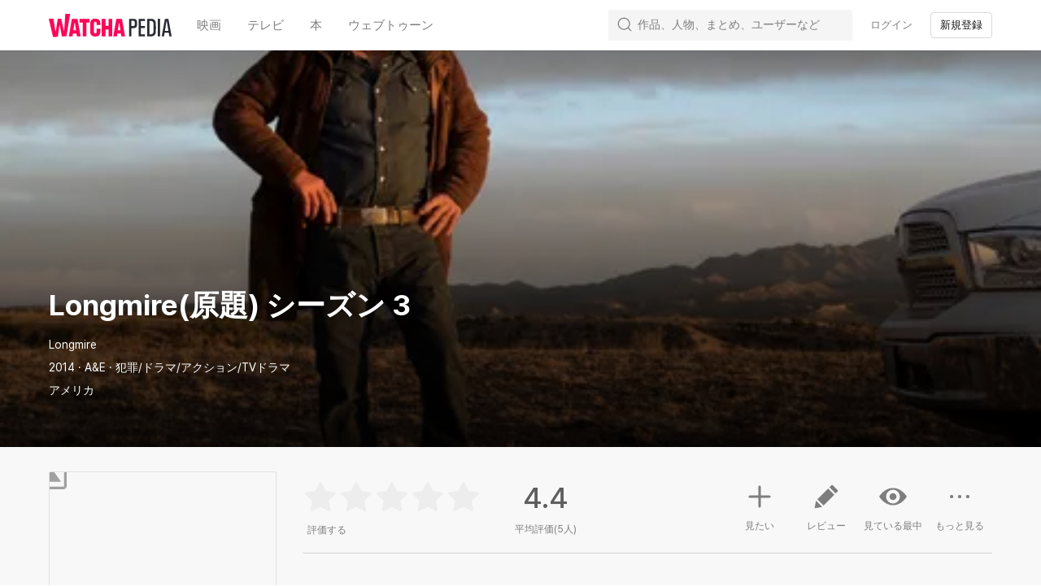

--- FILE ---
content_type: text/html; charset=utf-8
request_url: https://pedia.watcha.com/ja-US/contents/tEgrOAl
body_size: 99638
content:
<!DOCTYPE html><html dir="ltr" lang="ja-US"><head><meta charSet="utf-8"/><meta content="ie=edge" http-equiv="x-ua-compatible"/><meta content="width=device-width, initial-scale=1, viewport-fit=cover" name="viewport"/><meta content="app-id=644185507" name="apple-itunes-app"/><meta content="9811060e374931ab817c913e27ba9851e42122b6" name="naver-site-verification"/><title>Longmire(原題) シーズン 3 (2014) - 映画やドラマの評価・レビュー情報見るならWATCHA PEDIA</title><meta name="description" content="tEgrOAl"/><meta property="og:title" content="Longmire(原題) シーズン 3 (2014) - 映画やドラマの評価・レビュー情報見るならWATCHA PEDIA"/><meta property="og:image" content="https://an2-img.amz.wtchn.net/image/v2/CSHjWJdRddYLEj_b7k0CCg.jpg?jwt=ZXlKaGJHY2lPaUpJVXpJMU5pSjkuZXlKdmNIUnpJanBiSW1SZk1Ua3lNSGd4TURnd2NUZ3dJbDBzSW5BaU9pSXZkakV2Y25nMWVEQm9aR3R3ZW5aaWMzZG5kWEJ2WldVaWZRLnRCcUZYNzBBU1F2cXJPYU1DMnlidDVmY1lCQzBJZjdReHl4aEphdjhxeDQ="/><meta name="twitter:card" content="summary_large_image"/><meta name="twitter:title" content="Longmire(原題) シーズン 3"/><meta name="twitter:image" content="https://an2-img.amz.wtchn.net/image/v2/CSHjWJdRddYLEj_b7k0CCg.jpg?jwt=ZXlKaGJHY2lPaUpJVXpJMU5pSjkuZXlKdmNIUnpJanBiSW1SZk1Ua3lNSGd4TURnd2NUZ3dJbDBzSW5BaU9pSXZkakV2Y25nMWVEQm9aR3R3ZW5aaWMzZG5kWEJ2WldVaWZRLnRCcUZYNzBBU1F2cXJPYU1DMnlidDVmY1lCQzBJZjdReHl4aEphdjhxeDQ="/><meta name="kakao:title" content="Longmire(原題) シーズン 3"/><meta name="kakao:image"/><meta property="kakao:description" content=""/><meta name="keywords" content="Longmire(原題) シーズン 3、Longmire(原題) シーズン 3を観る、Longmire(原題) シーズン 3を視聴する、Longmire(原題) シーズン 3を動画配信、 Longmire(原題) シーズン 3 どこで, Longmire(原題) シーズン 3 ott, Longmire(原題) シーズン 3 レビュー"/><meta name="jsonld" content="{&quot;@context&quot;:&quot;http://schema.org&quot;,&quot;@type&quot;:&quot;Movie&quot;,&quot;url&quot;:&quot;/contents/tEgrOAl&quot;,&quot;name&quot;:&quot;Longmire(原題) シーズン 3&quot;,&quot;genre&quot;:[&quot;犯罪&quot;,&quot;ドラマ&quot;,&quot;アクション&quot;,&quot;TVドラマ&quot;],&quot;description&quot;:null,&quot;aggregateRating&quot;:{&quot;@type&quot;:&quot;AggregateRating&quot;,&quot;bestRating&quot;:5,&quot;worstRating&quot;:0,&quot;ratingValue&quot;:&quot;4.4&quot;},&quot;dateCreated&quot;:2014}"/><link rel="stylesheet" href="https://an2-ast.amz.wtchn.net/ayg/_rx/assets/lP09MNml.css"/><link rel="stylesheet" href="https://an2-ast.amz.wtchn.net/ayg/_rx/assets/CfR7VWzL.css"/><link rel="stylesheet" href="https://an2-ast.amz.wtchn.net/ayg/_rx/assets/CkUOZtHE.css"/><link rel="stylesheet" href="https://an2-ast.amz.wtchn.net/ayg/_rx/assets/BjYf6EE5.css"/><link rel="stylesheet" href="https://an2-ast.amz.wtchn.net/ayg/_rx/assets/Cw8BFUrI.css"/><link rel="stylesheet" href="https://an2-ast.amz.wtchn.net/ayg/_rx/assets/DrPqTthB.css"/><link rel="stylesheet" href="https://an2-ast.amz.wtchn.net/ayg/_rx/assets/DTZYDeza.css"/><link rel="stylesheet" href="https://an2-ast.amz.wtchn.net/ayg/_rx/assets/BC6aBRzv.css"/><link rel="stylesheet" href="https://an2-ast.amz.wtchn.net/ayg/_rx/assets/Bg2zOKaX.css"/><link rel="stylesheet" href="https://an2-ast.amz.wtchn.net/ayg/_rx/assets/CAFKEQQY.css"/><link rel="stylesheet" href="https://an2-ast.amz.wtchn.net/ayg/_rx/assets/D5j_Afxm.css"/><link rel="stylesheet" href="https://an2-ast.amz.wtchn.net/ayg/_rx/assets/Cdc7MKiz.css"/><link rel="stylesheet" href="https://an2-ast.amz.wtchn.net/ayg/_rx/assets/BR2VzqZI.css"/><link rel="stylesheet" href="https://an2-ast.amz.wtchn.net/ayg/_rx/assets/DsRoCj0g.css"/><link rel="stylesheet" href="https://an2-ast.amz.wtchn.net/ayg/_rx/assets/BdSDBlcA.css"/><link rel="stylesheet" href="https://an2-ast.amz.wtchn.net/ayg/_rx/assets/BQues4V1.css"/><link rel="stylesheet" href="https://an2-ast.amz.wtchn.net/ayg/_rx/assets/GNqI964K.css"/><link rel="stylesheet" href="https://an2-ast.amz.wtchn.net/ayg/_rx/assets/k5jT8bTm.css"/><link rel="stylesheet" href="https://an2-ast.amz.wtchn.net/ayg/_rx/assets/BAxFi_Sc.css"/><link rel="stylesheet" href="https://an2-ast.amz.wtchn.net/ayg/_rx/assets/3siUykBK.css"/><link rel="stylesheet" href="https://an2-ast.amz.wtchn.net/ayg/_rx/assets/BFdXkI2x.css"/><link rel="stylesheet" href="https://an2-ast.amz.wtchn.net/ayg/_rx/assets/2hO0tKQT.css"/><link rel="stylesheet" href="https://an2-ast.amz.wtchn.net/ayg/_rx/assets/CqOJKRxN.css"/><link rel="stylesheet" href="https://an2-ast.amz.wtchn.net/ayg/_rx/assets/CzXlL0l0.css"/><link rel="stylesheet" href="https://an2-ast.amz.wtchn.net/ayg/_rx/assets/BLU4bZc7.css"/><link rel="stylesheet" href="https://an2-ast.amz.wtchn.net/ayg/_rx/assets/BAORscnH.css"/><link rel="stylesheet" href="https://an2-ast.amz.wtchn.net/ayg/_rx/assets/85WfjnDP.css"/><link rel="stylesheet" href="https://an2-ast.amz.wtchn.net/ayg/_rx/assets/Djs3zZa7.css"/><link rel="stylesheet" href="https://an2-ast.amz.wtchn.net/ayg/_rx/assets/BuWjIi0q.css"/><link rel="stylesheet" href="https://an2-ast.amz.wtchn.net/ayg/_rx/assets/B5qabDuF.css"/><link rel="stylesheet" href="https://an2-ast.amz.wtchn.net/ayg/_rx/assets/D7pP-iVe.css"/><link rel="stylesheet" href="https://an2-ast.amz.wtchn.net/ayg/_rx/assets/DocSvG44.css"/><link rel="stylesheet" href="https://an2-ast.amz.wtchn.net/ayg/_rx/assets/DfjPzTf0.css"/><link rel="stylesheet" href="https://an2-ast.amz.wtchn.net/ayg/_rx/assets/BPg4ukDW.css"/><link rel="stylesheet" href="https://an2-ast.amz.wtchn.net/ayg/_rx/assets/eld0ZY5t.css"/><link rel="stylesheet" href="https://an2-ast.amz.wtchn.net/ayg/_rx/assets/DD0wrtLa.css"/><link rel="stylesheet" href="https://an2-ast.amz.wtchn.net/ayg/_rx/assets/BcVCUnrl.css"/><link rel="stylesheet" href="https://an2-ast.amz.wtchn.net/ayg/_rx/assets/4tW0NvjS.css"/><link rel="stylesheet" href="https://an2-ast.amz.wtchn.net/ayg/_rx/assets/CwQWD9yB.css"/><link rel="stylesheet" href="https://an2-ast.amz.wtchn.net/ayg/_rx/assets/D5C8ERht.css"/><link rel="stylesheet" href="https://an2-ast.amz.wtchn.net/ayg/_rx/assets/sFMi3xIz.css"/><link rel="stylesheet" href="https://an2-ast.amz.wtchn.net/ayg/_rx/assets/Dq4-ByBb.css"/><link rel="stylesheet" href="https://an2-ast.amz.wtchn.net/ayg/_rx/assets/COHhoE1j.css"/><link rel="stylesheet" href="https://an2-ast.amz.wtchn.net/ayg/_rx/assets/B9Ovek-T.css"/><link rel="stylesheet" href="https://an2-ast.amz.wtchn.net/ayg/_rx/assets/B9U8hT9M.css"/><link rel="stylesheet" href="https://an2-ast.amz.wtchn.net/ayg/_rx/assets/DIaoJ0SP.css"/><link rel="stylesheet" href="https://an2-ast.amz.wtchn.net/ayg/_rx/assets/CH3qnpJX.css"/><link rel="stylesheet" href="https://an2-ast.amz.wtchn.net/ayg/_rx/assets/CRNKZpw9.css"/><link rel="stylesheet" href="https://an2-ast.amz.wtchn.net/ayg/_rx/assets/CV0GIzNM.css"/><link rel="stylesheet" href="https://an2-ast.amz.wtchn.net/ayg/_rx/assets/CnusPKjh.css"/><link rel="stylesheet" href="https://an2-ast.amz.wtchn.net/ayg/_rx/assets/BUM_sKMT.css"/><link rel="stylesheet" href="https://an2-ast.amz.wtchn.net/ayg/_rx/assets/CamlqGor.css"/><link rel="stylesheet" href="https://an2-ast.amz.wtchn.net/ayg/_rx/assets/DktYQndP.css"/><link rel="stylesheet" href="https://an2-ast.amz.wtchn.net/ayg/_rx/assets/DAkstSDu.css"/><link rel="stylesheet" href="https://an2-ast.amz.wtchn.net/ayg/_rx/assets/BCh1J_43.css"/><link rel="stylesheet" href="https://an2-ast.amz.wtchn.net/ayg/_rx/assets/KCUOmTEf.css"/><link rel="stylesheet" href="https://an2-ast.amz.wtchn.net/ayg/_rx/assets/rONvg6Vi.css"/><link rel="stylesheet" href="https://an2-ast.amz.wtchn.net/ayg/_rx/assets/rGaSOm2u.css"/><link rel="stylesheet" href="https://an2-ast.amz.wtchn.net/ayg/_rx/assets/C4pkdEZh.css"/><link rel="stylesheet" href="https://an2-ast.amz.wtchn.net/ayg/_rx/assets/B1ODGZlh.css"/><link rel="stylesheet" href="https://an2-ast.amz.wtchn.net/ayg/_rx/assets/B4F2Eczc.css"/><link rel="stylesheet" href="https://an2-ast.amz.wtchn.net/ayg/_rx/assets/BYpLM153.css"/><link rel="stylesheet" href="https://an2-ast.amz.wtchn.net/ayg/_rx/assets/CL5zEsYZ.css"/><link rel="stylesheet" href="https://an2-ast.amz.wtchn.net/ayg/_rx/assets/CpXE6pxz.css"/><link rel="stylesheet" href="https://an2-ast.amz.wtchn.net/ayg/_rx/assets/DWbBiABW.css"/><link rel="stylesheet" href="https://an2-ast.amz.wtchn.net/ayg/_rx/assets/CnShLqsm.css"/><link rel="stylesheet" href="https://an2-ast.amz.wtchn.net/ayg/_rx/assets/DpTWPMuD.css"/><link rel="stylesheet" href="https://an2-ast.amz.wtchn.net/ayg/_rx/assets/Bjw7e7YW.css"/><link rel="stylesheet" href="https://an2-ast.amz.wtchn.net/ayg/_rx/assets/BGowi8Rs.css"/><link rel="stylesheet" href="https://an2-ast.amz.wtchn.net/ayg/_rx/assets/Ca5QJuNQ.css"/><link rel="stylesheet" href="https://an2-ast.amz.wtchn.net/ayg/_rx/assets/De_Ezkh2.css"/><link rel="stylesheet" href="https://an2-ast.amz.wtchn.net/ayg/_rx/assets/DXZjE8kp.css"/><link rel="stylesheet" href="https://an2-ast.amz.wtchn.net/ayg/_rx/assets/C2ichTZC.css"/><link rel="stylesheet" href="https://an2-ast.amz.wtchn.net/ayg/_rx/assets/BZpb6ErB.css"/><link rel="stylesheet" href="https://an2-ast.amz.wtchn.net/ayg/_rx/assets/ClNe5wGs.css"/><link rel="stylesheet" href="https://an2-ast.amz.wtchn.net/ayg/_rx/assets/CJ0syidy.css"/><link rel="stylesheet" href="https://an2-ast.amz.wtchn.net/ayg/_rx/assets/B7mPcAat.css"/><link rel="stylesheet" href="https://an2-ast.amz.wtchn.net/ayg/_rx/assets/DdTj_4qk.css"/><link rel="stylesheet" href="https://an2-ast.amz.wtchn.net/ayg/_rx/assets/B_IMpLWB.css"/><link rel="stylesheet" href="https://an2-ast.amz.wtchn.net/ayg/_rx/assets/DtE4TAsa.css"/><link rel="stylesheet" href="https://an2-ast.amz.wtchn.net/ayg/_rx/assets/CU2WXr2U.css"/><link rel="stylesheet" href="https://an2-ast.amz.wtchn.net/ayg/_rx/assets/BeDbSR_s.css"/><link rel="stylesheet" href="https://an2-ast.amz.wtchn.net/ayg/_rx/assets/CO4tHBJ7.css"/><link rel="stylesheet" href="https://an2-ast.amz.wtchn.net/ayg/_rx/assets/Be2NIp46.css"/><link rel="stylesheet" href="https://an2-ast.amz.wtchn.net/ayg/_rx/assets/CcrsxkCe.css"/><link rel="stylesheet" href="https://an2-ast.amz.wtchn.net/ayg/_rx/assets/B2q9mrsu.css"/><link rel="stylesheet" href="https://an2-ast.amz.wtchn.net/ayg/_rx/assets/QsjBuyLH.css"/></head><body data-theme="light"><main><div class="_navContainer_wl33s_1" style="--main-top-space-xs:0;--main-top-space-sm:0;--main-bottom-space-xs:var(--bottom-nav-height)"><header class="_header_zyl12_1" style="position:fixed;top:0px"><nav><section class="_section_jru7s_1"><ul class="_ul_zyl12_34"><li class="_logo_zyl12_48"><a data-discover="true" href="/ja-US"><svg aria-label="Watcha Pedia" class="_logo_1gvaf_1" fill="none" height="29" role="img" viewBox="0 0 151 29" width="151" xmlns="http://www.w3.org/2000/svg"><path d="M73.4242 14.6391H69.8018V6.13519H65.1013V27.7221H69.8018V19.1309H73.4242V27.7221H78.1248V6.13519H73.4242V14.6391Z" fill="#FF0558"></path><path d="M37.8468 10.627H41.6417V27.7221H46.3422V10.627H49.9215V6.13519H37.8468V10.627Z" fill="#FF0558"></path><path d="M28.4027 6.13519L24.6077 27.7221H29.1789L29.6921 24.2333H34.0217L34.5263 27.7221H39.1405L35.3025 6.13519H28.4027ZM30.2699 20.3084L31.5938 11.3248H32.1544L33.4546 20.3084H30.2699Z" fill="#FF0558"></path><path clip-rule="evenodd" d="M20.309 0L18.9022 20.6502L18.5241 20.6701L15.1782 6.0605H11.0438L8.54076 21.1984L8.00429 21.2267L5.76326 6.0605H0L5.24331 28.6379L11.1045 28.2473L13.0114 14.2333L13.5707 14.2026L16.1242 27.9087L21.734 27.5323L26.1889 0H20.309Z" fill="#FF0558" fill-rule="evenodd"></path><path d="M57.1664 5.91712C52.9402 5.91712 50.9134 8.22845 50.9134 11.8045V22.0528C50.9134 25.6288 52.9402 27.9401 57.1664 27.9401C61.3926 27.9401 63.4194 25.6288 63.4194 22.0528V18.346H58.7189V22.4889C58.7189 23.6228 58.2876 24.0152 57.1664 24.0152C56.0452 24.0152 55.6139 23.6228 55.6139 22.4889V11.3684C55.6139 10.2345 56.0452 9.84201 57.1664 9.84201C58.2876 9.84201 58.7189 10.2345 58.7189 11.3684V13.8105H63.4194V11.8045C63.4194 8.22845 61.3926 5.91712 57.1664 5.91712Z" fill="#FF0558"></path><path d="M83.0408 6.13519L79.2459 27.7221H83.8171L84.3302 24.2333H88.6599L89.1645 27.7221H93.7787L89.9407 6.13519H83.0408ZM84.9081 20.3084L86.232 11.3248H86.7926L88.0928 20.3084H84.9081Z" fill="#FF0558"></path><path class="_pediaText_1gvaf_5" d="M125.686 6.13525H120.943V27.7222H125.686C128.36 27.7222 130.128 26.6755 130.991 24.7567C131.508 23.6228 131.638 22.5762 131.638 16.9069C131.638 11.2812 131.508 10.2346 130.991 9.10073C130.128 7.18189 128.36 6.13525 125.686 6.13525ZM128.36 23.5356C127.929 24.5823 127.023 25.1492 125.428 25.1492H123.746V8.70824H125.428C127.023 8.70824 127.929 9.27517 128.36 10.3218C128.705 11.0632 128.791 11.7173 128.791 16.9505C128.791 22.1401 128.705 22.7942 128.36 23.5356Z" fill="#292A32"></path><path class="_pediaText_1gvaf_5" d="M147.076 6.13525H142.807L138.839 27.7222H141.642L142.332 23.3612H147.507L148.24 27.7222H151L147.076 6.13525ZM142.764 20.919L144.877 8.40297H144.963L147.076 20.919H142.764Z" fill="#292A32"></path><path class="_pediaText_1gvaf_5" d="M136.812 6.13525H134.009V27.7222H136.812V6.13525Z" fill="#292A32"></path><path class="_pediaText_1gvaf_5" d="M103.952 6.13525H98.8633V27.7222H101.623V17.6483H103.952C106.108 17.6483 107.488 17.0377 108.092 15.6858C108.394 14.9008 108.48 14.2903 108.48 11.8918C108.48 9.49322 108.394 8.83907 108.092 8.14131C107.488 6.74579 106.108 6.13525 103.952 6.13525ZM105.461 14.1159C105.159 14.9008 104.426 15.0753 103.262 15.0753H101.623V8.5338H103.262C104.426 8.5338 105.159 8.75185 105.461 9.49322C105.634 9.88571 105.677 10.1038 105.677 11.8045C105.677 13.4617 105.634 13.767 105.461 14.1159Z" fill="#292A32"></path><path class="_pediaText_1gvaf_5" d="M110.507 27.7222H118.355V25.1492H113.31V17.5611H118.226V14.9881H113.31V8.70824H118.355V6.13525H110.507V27.7222Z" fill="#292A32"></path></svg></a></li><li class="_li_zyl12_52 _categories_zyl12_90 movie"><a type="button" class="_base_1s721_1 _transparent_1s721_101 _medium_1s721_31 _medium_o65ro_6 _body2_o65ro_134 _transparentButton_zyl12_108" data-discover="true" href="/ja-US/?domain=movie"><span class="_base_10gc5_1" role="textbox">映画</span></a></li><li class="_li_zyl12_52 _categories_zyl12_90 tv"><a type="button" class="_base_1s721_1 _transparent_1s721_101 _medium_1s721_31 _medium_o65ro_6 _body2_o65ro_134 _transparentButton_zyl12_108" data-discover="true" href="/ja-US/?domain=tv"><span class="_base_10gc5_1" role="textbox">テレビ</span></a></li><li class="_li_zyl12_52 _categories_zyl12_90 book"><a type="button" class="_base_1s721_1 _transparent_1s721_101 _medium_1s721_31 _medium_o65ro_6 _body2_o65ro_134 _transparentButton_zyl12_108" data-discover="true" href="/ja-US/?domain=book"><span class="_base_10gc5_1" role="textbox">本</span></a></li><li class="_li_zyl12_52 _categories_zyl12_90 webtoon"><a type="button" class="_base_1s721_1 _transparent_1s721_101 _medium_1s721_31 _medium_o65ro_6 _body2_o65ro_134 _transparentButton_zyl12_108" data-discover="true" href="/ja-US/?domain=webtoon"><span class="_base_10gc5_1" role="textbox">ウェブトゥーン</span></a></li><li class="_li_zyl12_52 _search_zyl12_94 _collapsed_zyl12_225"><div class="_searchContainer_zyl12_169"><form action="#"><label class="_label_1tmii_1 _collapsed_1tmii_25" data-select="gnb-search-label"><svg xmlns="http://www.w3.org/2000/svg" width="24" height="24" fill="none" viewBox="0 0 24 24" class="_searchIcon_1tmii_17"><path fill="currentColor" fill-rule="evenodd" d="M16.17 16.43a7.5 7.5 0 1 1 .26-.26 1 1 0 0 0-.26.26m.64 1.44a9 9 0 1 1 1.06-1.06l3.88 3.88a.75.75 0 1 1-1.06 1.06z" clip-rule="evenodd"></path></svg><input autoComplete="off" class="_input_1tmii_29 _empty_1tmii_41 _body3_o65ro_153" id="desktop-search-field" placeholder="作品、人物、まとめ、ユーザーなど" type="text" name="searchKeyword" value=""/><span aria-label="clear" class="_clearButtonBlock_1tmii_58 _empty_1tmii_41 _hidden_1tmii_65" role="button"><svg xmlns="http://www.w3.org/2000/svg" width="20" height="20" fill="none" viewBox="0 0 20 20" class="_clearIcon_1tmii_69"><path fill="currentColor" fill-rule="evenodd" d="M18 10a8 8 0 1 1-16 0 8 8 0 0 1 16 0m-5.9-2.88a.56.56 0 0 1 .78.79L10.78 10l2.1 2.1a.56.56 0 0 1-.79.78L10 10.78l-2.1 2.1a.56.56 0 1 1-.78-.79L9.22 10l-2.1-2.1a.56.56 0 1 1 .79-.78L10 9.22z" clip-rule="evenodd"></path></svg></span></label></form></div></li><li class="_li_zyl12_52"><button type="button" data-select="header-sign-in" class="_base_1s721_1 _transparent_1s721_101 _small_1s721_26 _medium_o65ro_6 _body4_o65ro_164 _transparentButton_zyl12_108"><span class="_base_10gc5_1" role="textbox">ログイン</span></button></li><li class="_li_zyl12_52"><button type="button" data-select="header-sign-up" data-theme="light" class="_base_1s721_1 _outline_1s721_121 _small_1s721_26 _medium_o65ro_6 _body4_o65ro_164 _outlineButton_zyl12_117"><span class="_base_10gc5_1" role="textbox">新規登録</span></button></li></ul></section></nav></header><section class="_mainSection_wl33s_6 _paddingTop_wl33s_6 _paddingBottom_wl33s_10"><div class="_wrapper_fj67j_1"><!--$--><div class="_menu_16bnq_1 _onTop_16bnq_16"><button class="_button_16bnq_40" type="button"><svg xmlns="http://www.w3.org/2000/svg" width="24" height="24" fill="none" viewBox="0 0 24 24" class="_icon_16bnq_30 _onTop_16bnq_16"><path fill="currentColor" d="M4 12.75v-1.5h17.25a.75.75 0 0 1 0 1.5z"></path><path fill="currentColor" d="M12.53 2.53a.75.75 0 0 1 0 1.06l-8.94 8.94a.75.75 0 0 1-1.06-1.06l8.94-8.94a.75.75 0 0 1 1.06 0"></path><path fill="currentColor" d="M12.53 21.47a.75.75 0 0 1-1.06 0l-8.94-8.94a.75.75 0 1 1 1.06-1.06l8.94 8.94a.75.75 0 0 1 0 1.06Z"></path></svg></button><button class="_button_16bnq_40" type="button"><svg xmlns="http://www.w3.org/2000/svg" width="24" height="24" fill="none" viewBox="0 0 24 24" class="_icon_16bnq_30 _onTop_16bnq_16"><path fill="currentColor" fill-rule="evenodd" d="M16.02 7.98a3.5 3.5 0 1 0 4.95-4.96 3.5 3.5 0 0 0-4.94 4.96m1.07-3.9a2 2 0 1 1 2.83 2.83 2 2 0 0 1-2.84-2.82m-1.06 16.9a3.5 3.5 0 1 0 4.94-4.95 3.5 3.5 0 0 0-4.95 4.95m1.06-3.9a2 2 0 1 1 2.83 2.83 2 2 0 0 1-2.84-2.82m-9.11-2.6a3.5 3.5 0 1 1-4.95-4.95 3.5 3.5 0 0 1 4.95 4.95m-1.06-3.9a2 2 0 1 0-2.83 2.83 2 2 0 0 0 2.83-2.82" clip-rule="evenodd"></path><path fill="currentColor" d="m7.48 13.9.75-1.3 7.8 4.5-.76 1.3zm1.27-2.1L8 10.5 15.8 6l.74 1.3z"></path></svg></button></div><div class="_contentWrapper_28vr5_2"><div class="_jumbotronBackground_28vr5_9"><div><div class="_wallpaperWrapper_1bfvm_1"><div class="_wallpaper_1bfvm_1" style="--wallpaper-mobile:url(https://an2-img.amz.wtchn.net/image/v2/ykmC6-0cxkxZ33BrzTl2Fg.webp?jwt=ZXlKaGJHY2lPaUpJVXpJMU5pSjkuZXlKdmNIUnpJanBiSW1SZk5EY3dlREkyTkhFNE1DSmRMQ0p3SWpvaUwzWXhMM0o0Tlhnd2FHUnJjSHAyWW5OM1ozVndiMlZsSW4wLkdFb3BiaWJZNEZhVklnb2pHQzFZMTBmbUl5SFRBOHhNMVI1aUxodFlVX0k=);--wallpaper-desktop:url(https://an2-img.amz.wtchn.net/image/v2/ykmC6-0cxkxZ33BrzTl2Fg.webp?jwt=ZXlKaGJHY2lPaUpJVXpJMU5pSjkuZXlKdmNIUnpJanBiSW1SZk5EY3dlREkyTkhFNE1DSmRMQ0p3SWpvaUwzWXhMM0o0Tlhnd2FHUnJjSHAyWW5OM1ozVndiMlZsSW4wLkdFb3BiaWJZNEZhVklnb2pHQzFZMTBmbUl5SFRBOHhNMVI1aUxodFlVX0k=)"></div><div class="_section_jru7s_1 _infoOnWallpaper_1bfvm_55"><div><h1 class="_h1_o65ro_45">Longmire(原題) シーズン 3</h1><div class="_contentDetail_1bfvm_67 _body3_o65ro_153">Longmire</div><div class="_contentDetail_1bfvm_67 _body3_o65ro_153">2014 · A&amp;E · 犯罪/ドラマ/アクション/TVドラマ</div><div class="_contentDetail_1bfvm_67 _body3_o65ro_153">アメリカ</div></div></div></div><div class="_section_jru7s_1 _contentInfoWrapper_1bfvm_88"><section class="_contentInfoSection_1bfvm_93"><div class="_columnLeft_1bfvm_102"><div class="_posterContainer_1bfvm_112"><div class="_poster_1bfvm_112 _fallbackContainer_11ss4_1"><div class="_fallbackImage_11ss4_5"><svg xmlns="http://www.w3.org/2000/svg" width="48px" height="70" fill="none" viewBox="0 0 70 70" class="_fallbackIcon_11ss4_14"><path fill="currentColor" d="M59.04 65.8H11.76A6.76 6.76 0 0 1 5 59.04V11.76A6.76 6.76 0 0 1 11.76 5h47.28a6.76 6.76 0 0 1 6.76 6.76v47.28a6.76 6.76 0 0 1-6.76 6.76M10.07 10.07v50.66h50.66V10.07zm45.6 42.22H15.13l10.14-13.51 3.37 3.38 10.14-13.52zm-32.1-20.27a5.07 5.07 0 1 1 0-10.13 5.07 5.07 0 0 1 0 10.13"></path></svg></div></div></div></div><div class="_columnRight_1bfvm_106"><section class="_contentActionSection_6s2js_1 _ratingsExists_6s2js_107"><div class="_jumbotronRatingContainer_10n32_1"><div class="_ratingControl_lfltd_38 _ratingControl_10n32_5"><div class="_unratedContainer_lfltd_75 unrated-container" data-select="content-rating-stars"><svg xmlns="http://www.w3.org/2000/svg" width="24" height="24" fill="none" viewBox="0 0 24 24" class="_icon_lfltd_50"><path fill="currentColor" d="M11.3 2.61a.75.75 0 0 1 1.35 0l2.72 5.52a.3.3 0 0 0 .19.14l6.09.88a.75.75 0 0 1 .41 1.28l-4.4 4.3a.3.3 0 0 0-.08.21l1.05 6.07a.75.75 0 0 1-1.1.79l-5.44-2.86a.3.3 0 0 0-.23 0L6.4 21.8a.75.75 0 0 1-1.09-.79l1.04-6.06a.3.3 0 0 0-.07-.22l-4.4-4.3a.75.75 0 0 1 .41-1.28l6.1-.88a.3.3 0 0 0 .18-.14z"></path></svg><svg xmlns="http://www.w3.org/2000/svg" width="24" height="24" fill="none" viewBox="0 0 24 24" class="_icon_lfltd_50"><path fill="currentColor" d="M11.3 2.61a.75.75 0 0 1 1.35 0l2.72 5.52a.3.3 0 0 0 .19.14l6.09.88a.75.75 0 0 1 .41 1.28l-4.4 4.3a.3.3 0 0 0-.08.21l1.05 6.07a.75.75 0 0 1-1.1.79l-5.44-2.86a.3.3 0 0 0-.23 0L6.4 21.8a.75.75 0 0 1-1.09-.79l1.04-6.06a.3.3 0 0 0-.07-.22l-4.4-4.3a.75.75 0 0 1 .41-1.28l6.1-.88a.3.3 0 0 0 .18-.14z"></path></svg><svg xmlns="http://www.w3.org/2000/svg" width="24" height="24" fill="none" viewBox="0 0 24 24" class="_icon_lfltd_50"><path fill="currentColor" d="M11.3 2.61a.75.75 0 0 1 1.35 0l2.72 5.52a.3.3 0 0 0 .19.14l6.09.88a.75.75 0 0 1 .41 1.28l-4.4 4.3a.3.3 0 0 0-.08.21l1.05 6.07a.75.75 0 0 1-1.1.79l-5.44-2.86a.3.3 0 0 0-.23 0L6.4 21.8a.75.75 0 0 1-1.09-.79l1.04-6.06a.3.3 0 0 0-.07-.22l-4.4-4.3a.75.75 0 0 1 .41-1.28l6.1-.88a.3.3 0 0 0 .18-.14z"></path></svg><svg xmlns="http://www.w3.org/2000/svg" width="24" height="24" fill="none" viewBox="0 0 24 24" class="_icon_lfltd_50"><path fill="currentColor" d="M11.3 2.61a.75.75 0 0 1 1.35 0l2.72 5.52a.3.3 0 0 0 .19.14l6.09.88a.75.75 0 0 1 .41 1.28l-4.4 4.3a.3.3 0 0 0-.08.21l1.05 6.07a.75.75 0 0 1-1.1.79l-5.44-2.86a.3.3 0 0 0-.23 0L6.4 21.8a.75.75 0 0 1-1.09-.79l1.04-6.06a.3.3 0 0 0-.07-.22l-4.4-4.3a.75.75 0 0 1 .41-1.28l6.1-.88a.3.3 0 0 0 .18-.14z"></path></svg><svg xmlns="http://www.w3.org/2000/svg" width="24" height="24" fill="none" viewBox="0 0 24 24" class="_icon_lfltd_50"><path fill="currentColor" d="M11.3 2.61a.75.75 0 0 1 1.35 0l2.72 5.52a.3.3 0 0 0 .19.14l6.09.88a.75.75 0 0 1 .41 1.28l-4.4 4.3a.3.3 0 0 0-.08.21l1.05 6.07a.75.75 0 0 1-1.1.79l-5.44-2.86a.3.3 0 0 0-.23 0L6.4 21.8a.75.75 0 0 1-1.09-.79l1.04-6.06a.3.3 0 0 0-.07-.22l-4.4-4.3a.75.75 0 0 1 .41-1.28l6.1-.88a.3.3 0 0 0 .18-.14z"></path></svg><div class="_ratedContainer_lfltd_82 rated-container" style="width:0%"><svg xmlns="http://www.w3.org/2000/svg" width="24" height="24" fill="none" viewBox="0 0 24 24" class="_icon_lfltd_50 _rated_lfltd_62"><path fill="currentColor" d="M11.3 2.61a.75.75 0 0 1 1.35 0l2.72 5.52a.3.3 0 0 0 .19.14l6.09.88a.75.75 0 0 1 .41 1.28l-4.4 4.3a.3.3 0 0 0-.08.21l1.05 6.07a.75.75 0 0 1-1.1.79l-5.44-2.86a.3.3 0 0 0-.23 0L6.4 21.8a.75.75 0 0 1-1.09-.79l1.04-6.06a.3.3 0 0 0-.07-.22l-4.4-4.3a.75.75 0 0 1 .41-1.28l6.1-.88a.3.3 0 0 0 .18-.14z"></path></svg><svg xmlns="http://www.w3.org/2000/svg" width="24" height="24" fill="none" viewBox="0 0 24 24" class="_icon_lfltd_50 _rated_lfltd_62"><path fill="currentColor" d="M11.3 2.61a.75.75 0 0 1 1.35 0l2.72 5.52a.3.3 0 0 0 .19.14l6.09.88a.75.75 0 0 1 .41 1.28l-4.4 4.3a.3.3 0 0 0-.08.21l1.05 6.07a.75.75 0 0 1-1.1.79l-5.44-2.86a.3.3 0 0 0-.23 0L6.4 21.8a.75.75 0 0 1-1.09-.79l1.04-6.06a.3.3 0 0 0-.07-.22l-4.4-4.3a.75.75 0 0 1 .41-1.28l6.1-.88a.3.3 0 0 0 .18-.14z"></path></svg><svg xmlns="http://www.w3.org/2000/svg" width="24" height="24" fill="none" viewBox="0 0 24 24" class="_icon_lfltd_50 _rated_lfltd_62"><path fill="currentColor" d="M11.3 2.61a.75.75 0 0 1 1.35 0l2.72 5.52a.3.3 0 0 0 .19.14l6.09.88a.75.75 0 0 1 .41 1.28l-4.4 4.3a.3.3 0 0 0-.08.21l1.05 6.07a.75.75 0 0 1-1.1.79l-5.44-2.86a.3.3 0 0 0-.23 0L6.4 21.8a.75.75 0 0 1-1.09-.79l1.04-6.06a.3.3 0 0 0-.07-.22l-4.4-4.3a.75.75 0 0 1 .41-1.28l6.1-.88a.3.3 0 0 0 .18-.14z"></path></svg><svg xmlns="http://www.w3.org/2000/svg" width="24" height="24" fill="none" viewBox="0 0 24 24" class="_icon_lfltd_50 _rated_lfltd_62"><path fill="currentColor" d="M11.3 2.61a.75.75 0 0 1 1.35 0l2.72 5.52a.3.3 0 0 0 .19.14l6.09.88a.75.75 0 0 1 .41 1.28l-4.4 4.3a.3.3 0 0 0-.08.21l1.05 6.07a.75.75 0 0 1-1.1.79l-5.44-2.86a.3.3 0 0 0-.23 0L6.4 21.8a.75.75 0 0 1-1.09-.79l1.04-6.06a.3.3 0 0 0-.07-.22l-4.4-4.3a.75.75 0 0 1 .41-1.28l6.1-.88a.3.3 0 0 0 .18-.14z"></path></svg><svg xmlns="http://www.w3.org/2000/svg" width="24" height="24" fill="none" viewBox="0 0 24 24" class="_icon_lfltd_50 _rated_lfltd_62"><path fill="currentColor" d="M11.3 2.61a.75.75 0 0 1 1.35 0l2.72 5.52a.3.3 0 0 0 .19.14l6.09.88a.75.75 0 0 1 .41 1.28l-4.4 4.3a.3.3 0 0 0-.08.21l1.05 6.07a.75.75 0 0 1-1.1.79l-5.44-2.86a.3.3 0 0 0-.23 0L6.4 21.8a.75.75 0 0 1-1.09-.79l1.04-6.06a.3.3 0 0 0-.07-.22l-4.4-4.3a.75.75 0 0 1 .41-1.28l6.1-.88a.3.3 0 0 0 .18-.14z"></path></svg></div></div></div><div class="_title_10n32_19 _caption12_o65ro_175"><div class="_ratingText_10n32_25">評価する</div></div></div><div class="_container_ogcqv_1"><div class="_rating_ogcqv_10"><div class="_ratingNumber_ogcqv_15 _h1_o65ro_45">4.4</div><div class="_ratingText_ogcqv_25 _caption12_o65ro_175">平均評価<br class="_br_ogcqv_52"/>(5人)</div></div></div><div class="_buttonsContainer_6s2js_14"><button class="_contentActionButton_6s2js_21 _medium_o65ro_6 _caption12_o65ro_175" type="button"><svg xmlns="http://www.w3.org/2000/svg" width="48" height="48" fill="none" viewBox="0 0 48 48" class="_rotatingIcon_6s2js_40"><path fill="currentColor" fill-rule="evenodd" d="M24 4.8a2 2 0 0 0-2 2V22H6.8a2 2 0 1 0 0 4H22v15.2a2 2 0 1 0 4 0V26h15.2a2 2 0 0 0 0-4H26V6.8a2 2 0 0 0-2-2" clip-rule="evenodd"></path></svg>見たい</button><button class="_contentActionButton_6s2js_21 _medium_o65ro_6 _caption12_o65ro_175 _xs_6s2js_143" type="button"><svg xmlns="http://www.w3.org/2000/svg" width="24" height="24" fill="none" viewBox="0 0 24 24"><path fill="currentColor" fill-rule="evenodd" d="m17.27 3.19 3.54 3.53a1 1 0 0 1 0 1.42L19.4 9.55 14.45 4.6l1.4-1.41a1 1 0 0 1 1.42 0M4.9 14.15l4.95 4.95 8.49-8.48-4.95-4.95zm-2 6.37a.5.5 0 0 0 .59.58l5.3-.94-4.95-4.95z" clip-rule="evenodd"></path></svg>レビュー</button><div class="_contentActionButton_6s2js_21 _medium_o65ro_6 _caption12_o65ro_175 _sm_6s2js_68" role="button"><svg xmlns="http://www.w3.org/2000/svg" width="48" height="48" fill="none" viewBox="0 0 48 48"><path fill="currentColor" fill-rule="evenodd" d="m35.58 4.64 7.78 7.77a2.2 2.2 0 0 1 0 3.1l-3.11 3.1L29.37 7.76l3.1-3.11a2.2 2.2 0 0 1 3.11 0M8.4 28.73 19.28 39.6l18.65-18.64-10.88-10.87zM4.01 42.7A1.1 1.1 0 0 0 5.3 44l11.66-2.06L6.07 31.06z" clip-rule="evenodd"></path></svg>レビュー<div class="_dropdownWrapper_6s2js_73"><div class="_dropdown_d2g1f_1"><button class="_item_198ze_1 _dropdownItem_6s2js_86 _body3Medium_1dosp_169" type="button"><svg xmlns="http://www.w3.org/2000/svg" width="24" height="24" fill="none" viewBox="0 0 24 24" class="icon _dropdownItemIcon_6s2js_90"><path fill="currentColor" fill-rule="evenodd" d="m17.27 3.19 3.54 3.53a1 1 0 0 1 0 1.42L19.4 9.55 14.45 4.6l1.4-1.41a1 1 0 0 1 1.42 0M4.9 14.15l4.95 4.95 8.49-8.48-4.95-4.95zm-2 6.37a.5.5 0 0 0 .59.58l5.3-.94-4.95-4.95z" clip-rule="evenodd"></path></svg>レビュー修正</button><button class="_item_198ze_1 _dropdownItem_6s2js_86 _body3Medium_1dosp_169" type="button"><svg xmlns="http://www.w3.org/2000/svg" width="24" height="24" fill="none" viewBox="0 0 24 24" class="icon _dropdownItemIcon_6s2js_90"><path fill="currentColor" fill-rule="evenodd" d="M3.75 4.5a.75.75 0 0 0 0 1.5h.29l.42 15.5A1.54 1.54 0 0 0 6 23h12a1.54 1.54 0 0 0 1.54-1.5L19.96 6h.29a.75.75 0 0 0 0-1.5zM18.46 6H5.54l.42 15.5h12.08z" clip-rule="evenodd"></path><path fill="currentColor" d="M8.5 5H7V2.5A1.5 1.5 0 0 1 8.5 1zm7 0H17V2.5A1.5 1.5 0 0 0 15.5 1z"></path><path fill="currentColor" fill-rule="evenodd" d="M19 4.5H5V22h14zM8.74 18.28a.75.75 0 0 1-.75-.75v-7.5a.75.75 0 1 1 1.5 0v7.5a.75.75 0 0 1-.75.75m2.62-.75a.75.75 0 0 0 1.5 0v-7.5a.75.75 0 1 0-1.5 0zm4.12.75a.75.75 0 0 1-.75-.75v-7.5a.75.75 0 1 1 1.5 0v7.5a.75.75 0 0 1-.75.75" clip-rule="evenodd"></path><path fill="currentColor" d="M8.5 1h7v1.5h-7z"></path></svg>レビュー削除</button></div></div></div><button class="_contentActionButton_6s2js_21 _medium_o65ro_6 _caption12_o65ro_175" type="button"><svg xmlns="http://www.w3.org/2000/svg" width="24" height="24" fill="none" viewBox="0 0 24 24"><path fill="currentColor" fill-rule="evenodd" d="M23.77 11.63c-1-1.5-5.15-7.13-11.77-7.13S1.22 10.13.23 11.63a.7.7 0 0 0 0 .74c1 1.5 5.15 7.13 11.77 7.13s10.78-5.63 11.77-7.13a.7.7 0 0 0 0-.74M12 18a6 6 0 1 0 0-12 6 6 0 0 0 0 12" clip-rule="evenodd"></path><circle cx="12" cy="12" r="3" fill="currentColor"></circle></svg>見ている最中</button><button class="_contentActionButton_6s2js_21 _medium_o65ro_6 _caption12_o65ro_175 _xs_6s2js_143" type="button"><svg xmlns="http://www.w3.org/2000/svg" width="24" height="24" fill="none" viewBox="0 0 24 24"><path fill="currentColor" fill-rule="evenodd" d="M19 13.5a1.5 1.5 0 1 1 0-3 1.5 1.5 0 0 1 0 3M13.5 12a1.5 1.5 0 1 0-3 0 1.5 1.5 0 0 0 3 0m-7 0a1.5 1.5 0 1 0-3 0 1.5 1.5 0 0 0 3 0" clip-rule="evenodd"></path></svg>もっと見る</button><div class="_contentActionButton_6s2js_21 _medium_o65ro_6 _caption12_o65ro_175 _sm_6s2js_68" role="button"><svg xmlns="http://www.w3.org/2000/svg" width="24" height="24" fill="none" viewBox="0 0 24 24"><path fill="currentColor" fill-rule="evenodd" d="M19 13.5a1.5 1.5 0 1 1 0-3 1.5 1.5 0 0 1 0 3M13.5 12a1.5 1.5 0 1 0-3 0 1.5 1.5 0 0 0 3 0m-7 0a1.5 1.5 0 1 0-3 0 1.5 1.5 0 0 0 3 0" clip-rule="evenodd"></path></svg>もっと見る<div class="_dropdownWrapper_6s2js_73"><div class="_dropdown_d2g1f_1"><button class="_item_198ze_1 _dropdownItem_6s2js_86 _body3Medium_1dosp_169" type="button"><svg xmlns="http://www.w3.org/2000/svg" width="24" height="24" fill="none" viewBox="0 0 24 24" class="icon _dropdownItemIcon_6s2js_90"><path fill="currentColor" fill-rule="evenodd" d="M18.17 19.23A9.5 9.5 0 0 1 12 21.5 9.5 9.5 0 0 1 2.5 12c0-2.35.86-4.5 2.27-6.17zm1.06-1.06L5.83 4.77A9.5 9.5 0 0 1 12 2.5a9.5 9.5 0 0 1 9.5 9.5 9.5 9.5 0 0 1-2.27 6.17ZM23 12a11 11 0 1 1-22 0 11 11 0 0 1 22 0" clip-rule="evenodd"></path></svg>興味なし</button></div></div></div></div></section><section class="_contentSummarySection_1bfvm_165"><p class="_body3_o65ro_153"></p></section></div><div class="_sideShortchaAdContainer_1bfvm_171"></div></section></div></div></div><section class="_section_jru7s_1 _sections_28vr5_13"><section id="content_credits"><header class="_header_1jdvf_5 _sectionHeader_cxu1d_1"><h2 class="_title_1jdvf_12 _display2Bold_1dosp_8">キャスト/スタッフ</h2></header><section class="_horizontalScroll_e4ifp_1 _container_mz3qo_1"><div class="_listWrapper_mz3qo_13 listWrapper"><ul class="_list_e4ifp_1 _list_mz3qo_13"><div class="_scroll_mz3qo_45 loadmore"></div></ul></div><div class="_buttonContainer_mz3qo_56 arrowButton _right_mz3qo_68 _disabled_mz3qo_64"><button class="_button_jl4aw_1" title="right" type="button"><svg xmlns="http://www.w3.org/2000/svg" width="24" height="24" fill="none" viewBox="0 0 24 24"><path fill="currentColor" d="M8.07 3a.76.76 0 0 0 0 1.09l8.65 8.46a.8.8 0 0 0 1.11 0 .76.76 0 0 0 0-1.1L9.18 3a.8.8 0 0 0-1.12 0"></path><path fill="currentColor" d="M8.07 21a.8.8 0 0 0 1.12 0l8.64-8.45a.76.76 0 0 0 0-1.1.8.8 0 0 0-1.11 0l-8.65 8.46a.76.76 0 0 0 0 1.09"></path></svg></button></div><div class="_buttonContainer_mz3qo_56 arrowButton _left_mz3qo_72 _disabled_mz3qo_64"><button class="_button_jl4aw_1" title="left" type="button"><svg xmlns="http://www.w3.org/2000/svg" width="24" height="24" fill="none" viewBox="0 0 24 24"><path fill="currentColor" d="M16.5 3a.76.76 0 0 1 0 1.09l-8.65 8.46a.8.8 0 0 1-1.12 0 .76.76 0 0 1 0-1.1L15.38 3a.8.8 0 0 1 1.12 0"></path><path fill="currentColor" d="M16.5 21a.8.8 0 0 1-1.12 0l-8.65-8.45a.76.76 0 0 1 0-1.1.8.8 0 0 1 1.12 0l8.64 8.46a.76.76 0 0 1 0 1.09Z"></path></svg></button></div></section></section><section><header class="_header_1jdvf_5 _sectionHeader_cxu1d_1"><h2 class="_title_1jdvf_12 _display2Bold_1dosp_8">ギャラリー</h2></header><section class="_horizontalScroll_1qctk_17 _container_mz3qo_1"><div class="_listWrapper_mz3qo_13 listWrapper"><ul class="_horizontalUl_1qctk_27 _list_mz3qo_13"><li class="_li_5vc7x_1 _horizontalListItem_1qctk_36"><div class="_self_1d0iv_1 _imageStyle_1qctk_11 _background_49otg_6"><div class="_background_1d0iv_6" style="opacity:0;transition:opacity 420ms"></div></div></li><div class="_scroll_mz3qo_45 loadmore"></div></ul></div><div class="_buttonContainer_mz3qo_56 arrowButton _right_mz3qo_68 _disabled_mz3qo_64"><button class="_button_jl4aw_1" title="right" type="button"><svg xmlns="http://www.w3.org/2000/svg" width="24" height="24" fill="none" viewBox="0 0 24 24"><path fill="currentColor" d="M8.07 3a.76.76 0 0 0 0 1.09l8.65 8.46a.8.8 0 0 0 1.11 0 .76.76 0 0 0 0-1.1L9.18 3a.8.8 0 0 0-1.12 0"></path><path fill="currentColor" d="M8.07 21a.8.8 0 0 0 1.12 0l8.64-8.45a.76.76 0 0 0 0-1.1.8.8 0 0 0-1.11 0l-8.65 8.46a.76.76 0 0 0 0 1.09"></path></svg></button></div><div class="_buttonContainer_mz3qo_56 arrowButton _left_mz3qo_72 _disabled_mz3qo_64"><button class="_button_jl4aw_1" title="left" type="button"><svg xmlns="http://www.w3.org/2000/svg" width="24" height="24" fill="none" viewBox="0 0 24 24"><path fill="currentColor" d="M16.5 3a.76.76 0 0 1 0 1.09l-8.65 8.46a.8.8 0 0 1-1.12 0 .76.76 0 0 1 0-1.1L15.38 3a.8.8 0 0 1 1.12 0"></path><path fill="currentColor" d="M16.5 21a.8.8 0 0 1-1.12 0l-8.65-8.45a.76.76 0 0 1 0-1.1.8.8 0 0 1 1.12 0l8.64 8.46a.76.76 0 0 1 0 1.09Z"></path></svg></button></div></section></section><section><header class="_header_1jdvf_5 _sectionHeader_cxu1d_1"><h2 class="_title_1jdvf_12 _display2Bold_1dosp_8">この作品が含まれたまとめ</h2><span class="_suffixNumber_10rjh_1 _display2Medium_1dosp_15">1</span></header><section class="_horizontalScroll_c27na_6 _container_mz3qo_1"><div class="_listWrapper_mz3qo_13 listWrapper"><ul class="_list_c27na_16 _list_mz3qo_13"><div class="_scroll_mz3qo_45 loadmore"></div></ul></div><div class="_buttonContainer_mz3qo_56 arrowButton _right_mz3qo_68 _disabled_mz3qo_64"><button class="_button_jl4aw_1" title="right" type="button"><svg xmlns="http://www.w3.org/2000/svg" width="24" height="24" fill="none" viewBox="0 0 24 24"><path fill="currentColor" d="M8.07 3a.76.76 0 0 0 0 1.09l8.65 8.46a.8.8 0 0 0 1.11 0 .76.76 0 0 0 0-1.1L9.18 3a.8.8 0 0 0-1.12 0"></path><path fill="currentColor" d="M8.07 21a.8.8 0 0 0 1.12 0l8.64-8.45a.76.76 0 0 0 0-1.1.8.8 0 0 0-1.11 0l-8.65 8.46a.76.76 0 0 0 0 1.09"></path></svg></button></div><div class="_buttonContainer_mz3qo_56 arrowButton _left_mz3qo_72 _disabled_mz3qo_64"><button class="_button_jl4aw_1" title="left" type="button"><svg xmlns="http://www.w3.org/2000/svg" width="24" height="24" fill="none" viewBox="0 0 24 24"><path fill="currentColor" d="M16.5 3a.76.76 0 0 1 0 1.09l-8.65 8.46a.8.8 0 0 1-1.12 0 .76.76 0 0 1 0-1.1L15.38 3a.8.8 0 0 1 1.12 0"></path><path fill="currentColor" d="M16.5 21a.8.8 0 0 1-1.12 0l-8.65-8.45a.76.76 0 0 1 0-1.1.8.8 0 0 1 1.12 0l8.64 8.46a.76.76 0 0 1 0 1.09Z"></path></svg></button></div></section></section><section><header class="_header_1jdvf_5 _sectionHeader_cxu1d_1"><h2 class="_title_1jdvf_12 _display2Bold_1dosp_8">シリーズ</h2></header><section class="_horizontalScroll_gerog_13 _container_mz3qo_1"><div class="_listWrapper_mz3qo_13 listWrapper"><ul class="_list_gerog_43 _list_mz3qo_13"><div class="_scroll_mz3qo_45 loadmore"></div></ul></div><div class="_buttonContainer_mz3qo_56 arrowButton _right_mz3qo_68 _disabled_mz3qo_64"><button class="_button_jl4aw_1" title="right" type="button"><svg xmlns="http://www.w3.org/2000/svg" width="24" height="24" fill="none" viewBox="0 0 24 24"><path fill="currentColor" d="M8.07 3a.76.76 0 0 0 0 1.09l8.65 8.46a.8.8 0 0 0 1.11 0 .76.76 0 0 0 0-1.1L9.18 3a.8.8 0 0 0-1.12 0"></path><path fill="currentColor" d="M8.07 21a.8.8 0 0 0 1.12 0l8.64-8.45a.76.76 0 0 0 0-1.1.8.8 0 0 0-1.11 0l-8.65 8.46a.76.76 0 0 0 0 1.09"></path></svg></button></div><div class="_buttonContainer_mz3qo_56 arrowButton _left_mz3qo_72 _disabled_mz3qo_64"><button class="_button_jl4aw_1" title="left" type="button"><svg xmlns="http://www.w3.org/2000/svg" width="24" height="24" fill="none" viewBox="0 0 24 24"><path fill="currentColor" d="M16.5 3a.76.76 0 0 1 0 1.09l-8.65 8.46a.8.8 0 0 1-1.12 0 .76.76 0 0 1 0-1.1L15.38 3a.8.8 0 0 1 1.12 0"></path><path fill="currentColor" d="M16.5 21a.8.8 0 0 1-1.12 0l-8.65-8.45a.76.76 0 0 1 0-1.1.8.8 0 0 1 1.12 0l8.64 8.46a.76.76 0 0 1 0 1.09Z"></path></svg></button></div></section></section></section><footer class="_footer_91msq_1" data-select="main-footer"><section class="_copyrightWarning_91msq_5 _body2LongRegular_1dosp_155"><p>本サイトのすべてのコンテンツはWATCHA PEDIAの資産であり、事前の同意なく複製、転載、再配布、引用、クローリング、AI学習、データ収集などに使用することを禁じます。</p></section><section class="_desktopFooter_91msq_23"><section class="_topSection_91msq_28"><span class="_ratingSummary_1aois_1 _medium_o65ro_6 _subtitle1_o65ro_89"></span></section><section class="_bottomSection_91msq_38"><section class="_section_jru7s_1"><div class="_leftSection_91msq_51"><ul class="_termsUl_91msq_61 _body4_o65ro_164"><li class="_termsItem_91msq_65 _body4_o65ro_164 _hasBar_91msq_75">出典</li><li class="_termsItem_91msq_65 _body4_o65ro_164 _hasBar_91msq_75" data-select="terms-of-service-button">サービス利用規約</li><li class="_termsItem_91msq_65 _body4_o65ro_164 _hasBar_91msq_75 _bold_91msq_71" data-select="privacy-policy-button">プライバシーポリシー</li><li class="_termsItem_91msq_65 _body4_o65ro_164"><a class="_textLink_91msq_124 _body4_o65ro_164" href="http://team.watcha.com/">会社案内</a></li></ul><ul class="_csUl_91msq_89 _termsUl_91msq_61 _body4_o65ro_164"><li class="_termsItem_91msq_65 _body4_o65ro_164 _hasBar_91msq_75">カスタマーサポート</li><li class="_termsItem_91msq_65 _body4_o65ro_164"><a class="_textLink_91msq_124 _body4_o65ro_164" href="mailto:support@watcha.com">support@watcha.com</a></li></ul><ul class="_infoUl_91msq_98 _first_91msq_102 _copyright_91msq_5 _termsUl_91msq_61 _body4_o65ro_164"><svg xmlns="http://www.w3.org/2000/svg" width="181" height="35" fill="none" viewBox="0 0 181 35" class="_logo_91msq_228"><path fill="currentColor" d="M88.01 17.55h-4.34V7.35h-5.63v25.88h5.63v-10.3h4.34v10.3h5.64V7.35H88zM45.37 12.74h4.54v20.49h5.64v-20.5h4.29V7.36H45.37zM34.05 7.35 29.5 33.23h5.48l.61-4.18h5.2l.6 4.18h5.53l-4.6-25.88zm2.23 17 1.6-10.78h.66l1.56 10.77z"></path><path fill="currentColor" fill-rule="evenodd" d="m24.34 0-1.68 24.75-.46.03-4-17.52h-4.96l-3 18.15-.65.03L6.91 7.26H0l6.29 27.07 7.02-.47 2.29-16.8.67-.04 3.06 16.43 6.72-.45L31.4 0z" clip-rule="evenodd"></path><path fill="currentColor" d="M68.52 7.1c-5.06 0-7.5 2.76-7.5 7.05v12.28c0 4.3 2.44 7.06 7.5 7.06s7.5-2.77 7.5-7.06V22h-5.64v4.97c0 1.36-.51 1.83-1.86 1.83-1.34 0-1.86-.47-1.86-1.83V13.63c0-1.36.52-1.83 1.86-1.83 1.35 0 1.86.47 1.86 1.83v2.92h5.64v-2.4c0-4.29-2.43-7.06-7.5-7.06M99.54 7.35l-4.55 25.88h5.48l.61-4.18h5.2l.6 4.18h5.53l-4.6-25.88zm2.24 17 1.58-10.78h.68l1.55 10.77zM150.66 7.35h-5.69v25.88h5.69c3.2 0 5.32-1.25 6.35-3.55.63-1.36.78-2.62.78-9.41 0-6.75-.16-8-.78-9.36-1.03-2.3-3.15-3.56-6.35-3.56m3.2 20.86c-.52 1.26-1.6 1.94-3.51 1.94h-2.02V10.44h2.02c1.9 0 3 .68 3.51 1.93.41.9.52 1.68.52 7.95 0 6.22-.1 7-.52 7.9M176.3 7.35h-5.12l-4.76 25.88h3.36l.83-5.23h6.2l.88 5.23h3.3zm-5.17 17.73 2.53-15h.1l2.53 15zM164 7.35h-3.37v25.88H164zM124.6 7.35h-6.1v25.88h3.31V21.15h2.8c2.58 0 4.23-.73 4.96-2.35.36-.94.46-1.67.46-4.55s-.1-3.65-.46-4.5c-.73-1.66-2.38-2.4-4.97-2.4m1.81 9.57c-.36.94-1.24 1.15-2.63 1.15h-1.97v-7.84h1.97c1.4 0 2.27.26 2.63 1.15.21.47.26.73.26 2.77 0 1.99-.05 2.35-.26 2.77M132.46 33.23h9.4v-3.08h-6.04v-9.1h5.9v-3.08h-5.9v-7.53h6.05V7.35h-9.4z"></path></svg><li class="_termsItem_91msq_65 _body4_o65ro_164 _rights_91msq_233">© <!-- -->2026<!-- --> by WATCHA, Inc. All rights reserved.</li></ul></div><div class="_rightSection_91msq_55"><div class="_langContainer_91msq_204"><button class="_smallOutline_p0wc7_162 _langButton_91msq_209">日本語</button></div><ul class="_linkUl_91msq_139"><li class="_linkItem_91msq_150"><a class="_link_91msq_139" href="http://www.frograms.com/blog/" rel="noopener noreferrer" target="_blank"><svg class="_svg_18ahg_1" height="24" viewBox="0 0 24 24" width="24" xmlns="http://www.w3.org/2000/svg"><path d="M12 0C5.373 0 0 5.373 0 12s5.373 12 12 12 12-5.373 12-12S18.627 0 12 0zm2.341 10c0-.71-.52-1.333-1.352-1.333H10v2.666h2.988c.832 0 1.353-.588 1.353-1.333zm-1.248 3.333H10V16h3.093c.919 0 1.474-.501 1.474-1.333 0-.728-.522-1.334-1.474-1.334zM13.716 18H7.333V6.667h6.193c2.202 0 3.328 1.308 3.328 2.85 0 1.439-.901 2.379-1.993 2.604 1.247.192 2.218 1.344 2.218 2.783 0 1.751-1.144 3.096-3.363 3.096z" fill="#848485"></path></svg></a></li></ul></div></section></section></section></footer></div><!--/$--></div></section><footer class="_footer_1tv9n_1" data-select="mobile-gnb-footer"><nav class="_nav_1tv9n_17 _padding_1tv9n_22"><ul class="_ul_1tv9n_26"><li data-select="home" class="_tab_1mtpj_1"><a data-discover="true" href="/ja-US"><svg xmlns="http://www.w3.org/2000/svg" width="24" height="24" fill="none" viewBox="0 0 24 24" class="_icon_1mtpj_25"><path fill="currentColor" fill-rule="evenodd" d="m22.74 10.88-2.11-1.79-.02-.02-8.13-6.9a.74.74 0 0 0-.96 0L1.3 10.86l-.04.03a.74.74 0 0 0-.08 1.04.74.74 0 0 0 1.04.08l1.01-.85.81 10.17c.03.38.36.68.74.68h4.74a.74.74 0 0 0 .74-.74v-4.3h3.48v4.3a.74.74 0 0 0 .74.74h4.74a.74.74 0 0 0 .74-.68l.81-10.17 1.01.85a.74.74 0 0 0 1.04-.08.74.74 0 0 0-.08-1.04" clip-rule="evenodd"></path></svg><div class="_tabName_1mtpj_40 _caption11_o65ro_186">ホーム</div></a></li><li data-select="search" class="_tab_1mtpj_1"><a data-discover="true" href="/ja-US/search"><svg xmlns="http://www.w3.org/2000/svg" width="24" height="24" fill="none" viewBox="0 0 24 24" class="_icon_1mtpj_25"><path fill="currentColor" fill-rule="evenodd" d="M11.17 4.8a6.37 6.37 0 1 1 0 12.74 6.37 6.37 0 0 1 0-12.74m0-1.8a8.17 8.17 0 0 1 6.45 13.18L22 20.56 20.56 22l-4.38-4.38a8.17 8.17 0 1 1-5-14.62" clip-rule="evenodd"></path></svg><div class="_tabName_1mtpj_40 _caption11_o65ro_186">検索</div></a></li><li data-select="login" class="_tab_1mtpj_1"><a data-discover="true" href="/ja-US/sign_in?referer_url=/ja-US/contents/tEgrOAl"><svg xmlns="http://www.w3.org/2000/svg" width="24" height="24" fill="none" viewBox="0 0 24 24" class="_icon_1mtpj_25"><path fill="currentColor" d="M3.5 22h-.78c-.4 0-.72-.36-.72-.8 0-4 3.37-7.2 7.48-7.2h5.04c4.1 0 7.48 3.2 7.48 7.2 0 .44-.32.8-.72.8zM17.25 7.25a5.25 5.25 0 1 1-10.5 0 5.25 5.25 0 0 1 10.5 0"></path></svg><div class="_tabName_1mtpj_40 _caption11_o65ro_186">ログイン</div></a></li></ul></nav></footer></div><div class="_backscreen_byu0u_1 _disabled_byu0u_11"></div><div class="_toastContainer_1uvzh_1 _top_1uvzh_12"><div></div></div><div class="_toastContainer_1uvzh_1 _bottom_1uvzh_16"><div></div></div></main><script>((e,t)=>{if(!window.history.state||!window.history.state.key){let e=Math.random().toString(32).slice(2);window.history.replaceState({key:e},"")}try{let n=JSON.parse(sessionStorage.getItem(e)||"{}")[t||window.history.state.key];"number"==typeof n&&window.scrollTo(0,n)}catch(t){console.error(t),sessionStorage.removeItem(e)}})("positions", null)</script><div data-i18n-resources="{&quot;ja&quot;:{&quot;archiveRatingsPage&quot;:{&quot;all&quot;:&quot;全て&quot;,&quot;byStar&quot;:&quot;点数別&quot;,&quot;metaDescription&quot;:&quot;{{userName}}さんが評価した{{contentType}} {{ratingCount}}作品&quot;,&quot;metaTitle&quot;:&quot;{{userName}}さんの{{contentType}}評価&quot;,&quot;keywords&quot;:&quot;{{userName}} {{contentType}} 評価リスト, {{userName}} {{contentType}}  星評価リスト, {{userName}} {{contentType}} 評価リスト, {{userName}} {{contentType}}  星評価リスト&quot;,&quot;noResult&quot;:&quot;まだ評価した作品がありません。&quot;,&quot;ratings&quot;:&quot;評価した作品&quot;,&quot;rated&quot;:&quot;点をつけた {{ contentType }}&quot;},&quot;archivesPage&quot;:{&quot;metaDescription&quot;:&quot;{{ userName }}さんの{{ contentType }} 記録 {{ ratingCount }}作品&quot;,&quot;metaTitle&quot;:&quot;{{ userName }}さんの{{ contentType }}ログ&quot;,&quot;noResult&quot;:&quot;まだ評価した作品がありません。&quot;,&quot;ratings&quot;:&quot;評価した作品&quot;},&quot;archiveActionStatusPage&quot;:{&quot;wished&quot;:{&quot;movies&quot;:{&quot;metaDescription&quot;:&quot;{{userName}}さんが見たいにした{{contentType}} {{counts}}作品&quot;},&quot;books&quot;:{&quot;metaDescription&quot;:&quot;{{userName}}さんが読みたいにした{{contentType}} {{counts}}冊&quot;},&quot;tv_seasons&quot;:{&quot;metaDescription&quot;:&quot;{{userName}}さんが見たいにした{{contentType}} {{counts}}作品&quot;},&quot;noResult&quot;:&quot;{{wished}}した作品がありません。&quot;},&quot;doing&quot;:{&quot;movies&quot;:{&quot;metaDescription&quot;:&quot;{{userName}}さんが見ている{{contentType}} {{counts}}作品&quot;},&quot;books&quot;:{&quot;metaDescription&quot;:&quot;{{userName}}さんが読んでいる{{contentType}} {{counts}}冊&quot;},&quot;tv_seasons&quot;:{&quot;metaDescription&quot;:&quot;{{userName}}さんが見ている{{contentType}} {{counts}}作品&quot;},&quot;noResult&quot;:&quot;{{doing}}にした作品がありません。&quot;},&quot;metaTitle&quot;:&quot;{{ userName }}さんの{{ contentType }}ログ&quot;,&quot;title&quot;:{&quot;wished&quot;:{&quot;movies&quot;:&quot;「見たい」にした作品&quot;,&quot;tv_seasons&quot;:&quot;見たいにした作品&quot;,&quot;webtoons&quot;:&quot;「見たい」にした作品&quot;,&quot;books&quot;:&quot;읽고싶어요한 책&quot;},&quot;doing&quot;:{&quot;movies&quot;:&quot;見ている最中の作品&quot;,&quot;tv_seasons&quot;:&quot;見ている最中の作品&quot;,&quot;webtoons&quot;:&quot;見ている最中の作品&quot;,&quot;books&quot;:&quot;읽는 중인 책&quot;}}},&quot;archiveRatingPage&quot;:{&quot;metaDescription&quot;:&quot;{{userName}}さんが{{rating}}点をつけた{{contentType}} {{ratingCount}}作品&quot;,&quot;metaTitle&quot;:&quot;{{userName}}さんが{{rating}}点をつけた{{contentType}}&quot;,&quot;title&quot;:&quot;点をつけた {{ contentType }}&quot;,&quot;noResult&quot;:&quot;まだ評価した作品がありません。&quot;,&quot;keywords&quot;:&quot;{{userName}} {{contentType}} {{rating}}점 목록,{{userName}} {{contentType}} {{rating}}점 리스트&quot;,&quot;rated&quot;:&quot;点をつけた {{ contentType }}&quot;},&quot;calendarPage&quot;:{&quot;seeCalendarDetail&quot;:&quot;カレンダー全体を見る&quot;,&quot;thisMonth&quot;:&quot;今月&quot;,&quot;watchedCount&quot;:&quot;{{ count }}本視聴&quot;,&quot;watchComment&quot;:{&quot;no&quot;:&quot;{{ month }}月には視聴した作品がありません&quot;,&quot;best&quot;:&quot;{{ month }}月には&lt;span&gt;{{ contentName }}&lt;/span&gt;{{ eulReul }}最も楽しみました&quot;,&quot;two&quot;:&quot;{{ month }}月には&lt;span&gt;{{ firstName }}&lt;/span&gt;{{ waGwa }}&lt;span&gt;{{ secondName }}&lt;/span&gt;{{ eulReul }}最も楽しみました&quot;,&quot;three&quot;:&quot;{{ month }}月には&lt;span&gt;{{ firstName}}&lt;/span&gt;、&lt;span&gt;{{ secondName }}、{{ thirdName }}&lt;/span&gt;{{ eulReul }}バランスよく楽しみました&quot;},&quot;filter&quot;:{&quot;all&quot;:&quot;全体&quot;,&quot;movies&quot;:&quot;映画&quot;,&quot;tv_seasons&quot;:&quot;シリーズ&quot;,&quot;books&quot;:&quot;本&quot;},&quot;calendar&quot;:{&quot;title&quot;:&quot;カレンダーの日付を変更&quot;},&quot;detail&quot;:{&quot;comment&quot;:&quot;{{ count }}作品を視聴しました&quot;,&quot;put&quot;:&quot;修正&quot;},&quot;put&quot;:{&quot;changeDate&quot;:&quot;日付の変更&quot;,&quot;delete&quot;:&quot;評価削除&quot;,&quot;success&quot;:&quot;作品の修正が完了しました&quot;,&quot;goBackTitle&quot;:&quot;評価の作成を中止しますか？&quot;,&quot;goBackMessage&quot;:&quot;先ほど入力した評価内容は保存されません&quot;,&quot;goBackCancel&quot;:&quot;やめる&quot;,&quot;goBackConfirm&quot;:&quot;続けて書く&quot;},&quot;delete&quot;:{&quot;title&quot;:&quot;登録した評価を削除しますか？&quot;,&quot;message&quot;:&quot;星評価とコメントがすべて削除され、\n元に戻すことはできません&quot;,&quot;close&quot;:&quot;閉じる&quot;,&quot;confirm&quot;:&quot;削除する&quot;,&quot;success&quot;:&quot;評価の削除が完了しました&quot;},&quot;comment&quot;:{&quot;title&quot;:&quot;コメント&quot;},&quot;search&quot;:{&quot;addContent&quot;:&quot;作品を追加する&quot;,&quot;searchContent&quot;:&quot;作品検索&quot;,&quot;searchPlaceholder&quot;:&quot;追加する作品を検索してください&quot;,&quot;howContent&quot;:&quot;どんな作品でしたか？&quot;,&quot;commentPlaceholder&quot;:&quot;作品に対する考えを自由に入力してください&quot;,&quot;withSpoiler&quot;:&quot;ネタバレ報告&quot;,&quot;save&quot;:&quot;保存する&quot;,&quot;addComplete&quot;:&quot;作品を追加しました&quot;,&quot;noResults&quot;:&quot;{{ query }}に対する検索結果がありません\n入力内容が正しいか、もう一度ご確認ください&quot;},&quot;add&quot;:{&quot;warning&quot;:&quot;{{ date }}に評価した作品です\n日付や評価を修正すると、以前の評価内容は上書きされます&quot;},&quot;report&quot;:{&quot;preComment&quot;:&quot;&lt;span&gt;作品 {{ n }}本&lt;/span&gt;評価し&quot;,&quot;completeComment&quot;:&quot;{{ n }}本評価完了！&quot;,&quot;register&quot;:&quot;月末振り返りを申し込む&quot;,&quot;completeRegister&quot;:&quot;もうすぐ月末振り返りが見えます&quot;,&quot;complete&quot;:&quot;{{ month }}月 月末振り返りを見に行く&quot;}},&quot;commentModal&quot;:{&quot;savedDraft&quot;:&quot;一時保存しました&quot;,&quot;placeholder&quot;:&quot;作品に対する考えを自由に入力してください。&quot;,&quot;savingDraft&quot;:&quot;一時保存中...&quot;,&quot;saveComment&quot;:&quot;保存&quot;,&quot;pleaseWriteComment&quot;:&quot;レビューが入力されていません。&quot;,&quot;updateComment&quot;:&quot;修正&quot;,&quot;spoilerMessage&quot;:&quot;作成されたレビューにネタバレ報告を複数いただいた為、評価していないユーザーには非表示になっています。&quot;,&quot;improperMessage&quot;:&quot;作成されたレビューに不適切な表現が検出され、「非公開」設定に変更になりました。設定&gt;カスタマーサポート&gt;お問い合わせ/FAQにお問い合わせいただければご回答させていただきます。&quot;,&quot;isSpoiler&quot;:&quot;ネタバレ&quot;,&quot;createCommentSuccess&quot;:&quot;レビューが作成されました。&quot;,&quot;editCommentSuccess&quot;:&quot;コメントを修正いたしました。&quot;,&quot;hiddenSpoilerTooltip&quot;:&quot;ネタバレのあるレビューを非表示できます。&quot;,&quot;twitterPublishTooltip&quot;:&quot;作成されたレビューをシェアーしますか？保存と同時にXにも掲載されます。&quot;,&quot;twitterPublishToast&quot;:&quot;レビューがXにも掲載されました。&quot;,&quot;twitterPublishReady&quot;:&quot;保存と同時にレビューがXに掲載されます。&quot;},&quot;commentPage&quot;:{&quot;metaTitle&quot;:&quot;{{ userName }}さんが『{{ contentInfo }}』に残したレビュー&quot;,&quot;metaKeywords&quot;:&quot;{{userName}} {{ contentInfo }} コメント, {{userName}} {{ contentInfo }} 評価, {{userName}} {{ contentInfo }} コメント, {{userName}} {{ contentInfo }} 星評価&quot;,&quot;replyEmptyMessage&quot;:&quot;最初のコメントを残してみましょう&quot;,&quot;likeEmptyMessage&quot;:&quot;いいよしたユーザーがいません&quot;,&quot;liked&quot;:&quot;いいね&quot;,&quot;replies&quot;:&quot;コメント&quot;,&quot;editComment&quot;:&quot;修正&quot;,&quot;deleteComment&quot;:&quot;削除&quot;,&quot;editReply&quot;:&quot;コメント修正&quot;,&quot;deleteReply&quot;:&quot;コメント削除&quot;,&quot;spoilerComment&quot;:&quot;ネタバレ報告&quot;,&quot;spoilerCommentCancel&quot;:&quot;ネタバレ報告取り消し&quot;,&quot;spoilerCommentSuccess&quot;:&quot;ネタバレ報告済み&quot;,&quot;spoilerCommentCancelSuccess&quot;:&quot;ネタバレ報告取り消し&quot;,&quot;confirmSpoilerComment&quot;:&quot;ネタバレで報告しますか？&quot;,&quot;confirmSpoilerCommentCancel&quot;:&quot;ネタバレ報告取り消しますか？&quot;,&quot;contentPossessed&quot;:&quot;왓챠 구매 인증&quot;,&quot;improperComment&quot;:&quot;不適切な表現報告&quot;,&quot;improperCommentCancel&quot;:&quot;不適切な表現報告取り消し&quot;,&quot;improperCommentSuccess&quot;:&quot;不適切な表現報告済み&quot;,&quot;improperCommentCancelSuccess&quot;:&quot;不適切な表現報告取り消し&quot;,&quot;confirmImproperComment&quot;:&quot;不適切な表現で報告しますか？&quot;,&quot;confirmImproperCommentCancel&quot;:&quot;不適切な表現報告を取り消しますか？&quot;,&quot;improperReply&quot;:&quot;不適切な表現報告&quot;,&quot;improperReplyCancel&quot;:&quot;不適切な表現報告取り消し&quot;,&quot;deleteReplySuccess&quot;:&quot;コメントを削除しました。&quot;,&quot;confirmDeleteReply&quot;:&quot;コメントを削除しますか？&quot;,&quot;confirmImproperReply&quot;:&quot;不適切な表現で報告しますか？&quot;,&quot;confirmImproperCancelReply&quot;:&quot;不適切な表現報告を取り消しますか？&quot;,&quot;improperReplySuccess&quot;:&quot;不適切な表現報告済み&quot;,&quot;improperReplyCancelSuccess&quot;:&quot;不適切な表現報告取り消し&quot;,&quot;hasTVOD&quot;:&quot;왓챠 구매인증&quot;,&quot;firstToLike&quot;:&quot;一番最初に「いいね」してみましょう。&quot;,&quot;likesCount&quot;:&quot;いいね {{likeCount}}&quot;,&quot;ratings&quot;:&quot;{{ userName }} {{ contentTitle }} 評価 {{ rating }}点&quot;,&quot;repliesCount&quot;:&quot;コメント {{repliesCount}}&quot;,&quot;loadMoreReplies&quot;:&quot;前のコメントを表示&quot;,&quot;showingReplies&quot;:&quot;{{total}}件のうち{{showing}}件&quot;,&quot;spoilerText&quot;:&quot;このレビューにはネタバレが含まれています&quot;,&quot;peopleLiked&quot;:&quot;いいね！した人&quot;,&quot;watchedAt&quot;:&quot;yyyy年MM月dd日に見ました。&quot;,&quot;view&quot;:&quot;見る&quot;},&quot;commentsFeedPage&quot;:{&quot;mostLiked&quot;:&quot;人気&quot;,&quot;recent&quot;:&quot;最新&quot;,&quot;hotComments&quot;:&quot;話題のコメント&quot;},&quot;common&quot;:{&quot;apply&quot;:&quot;適用する&quot;,&quot;appStoreDownloadComment&quot;:&quot;今すぐApp Storeでダウンロードしましょう。&quot;,&quot;all&quot;:&quot;全体&quot;,&quot;average&quot;:&quot;平均&quot;,&quot;averageRating&quot;:&quot;平均 {{ rating }}&quot;,&quot;book&quot;:&quot;本&quot;,&quot;books&quot;:&quot;本&quot;,&quot;buy&quot;:&quot;購入する&quot;,&quot;calendar&quot;:&quot;カレンダー&quot;,&quot;cancel&quot;:&quot;キャンセル&quot;,&quot;clearAll&quot;:&quot;すべて削除&quot;,&quot;comment&quot;:&quot;レビュー&quot;,&quot;comments&quot;:&quot;レビュー&quot;,&quot;collapse&quot;:&quot;やめる&quot;,&quot;continue&quot;:&quot;続ける&quot;,&quot;count&quot;:&quot;{{count}}話&quot;,&quot;country&quot;:&quot;製作国&quot;,&quot;decks&quot;:&quot;まとめ&quot;,&quot;detailEmailPlaceholder&quot;:&quot;メールアドレス(example@gmail.com)&quot;,&quot;detailPasswordPlaceholder&quot;:&quot;6文字以上入力してください。&quot;,&quot;episode&quot;:&quot;エピソード&quot;,&quot;email&quot;:&quot;メールアドレス&quot;,&quot;emailAlreadyRegistered&quot;:&quot;既に登録されているメールアドレスです&quot;,&quot;emailPlaceholder&quot;:&quot;メールアドレス&quot;,&quot;en&quot;:&quot;英語&quot;,&quot;failConnectTwitter&quot;:&quot;X連動に失敗しました。&quot;,&quot;forgotPassword&quot;:&quot;パスワードをお忘れですか?&quot;,&quot;friends&quot;:&quot;友達&quot;,&quot;gallery&quot;:&quot;ギャラリー&quot;,&quot;get&quot;:&quot;ダウンロード&quot;,&quot;googlePlayDownloadComment&quot;:&quot;今すぐGoogle Playでダウンロードしましょう&quot;,&quot;home&quot;:&quot;ホーム&quot;,&quot;isNotYourLanguage&quot;:&quot;ご利用中の言語ではありませんか?&quot;,&quot;ja&quot;:&quot;日本語&quot;,&quot;ko&quot;:&quot;韓国語&quot;,&quot;language&quot;:&quot;言語&quot;,&quot;like&quot;:&quot;いいね&quot;,&quot;likes&quot;:&quot;いいね&quot;,&quot;login&quot;:&quot;ログイン&quot;,&quot;login2&quot;:&quot;ログイン&quot;,&quot;loginWithFacebook&quot;:&quot;Facebookで始める&quot;,&quot;tipSameAccountWatcha&quot;:&quot;TIP: WATCHAのアカウントをお持ちでしたら、別途新規登録なくログインできます。&quot;,&quot;metaDescription&quot;:&quot;WATCHA PEIDA（ウォッチャペディア）は映画・ドラマ・アニメの評価・レビューサービス。累積評価件数６億件以上。AIによる好み分析で、あなたにぴったりのおすすめ作品から、観てない作品の予想評価まで分かります。WATCHAで映画・ドラマ・アニメをより楽しもう。&quot;,&quot;metaKeywords&quot;:&quot;おすすめ、映画、ドラマ、アニメ&quot;,&quot;defaultDescription&quot;:&quot;7億件以上の評価データをもとに、映画・ドラマ・書籍・ウェブトゥーンをおすすめする評価＆レコメンドサービス「WATCHA PEDIA」&quot;,&quot;staffmadeDescription&quot;:&quot;WATCHA PEDIAが厳選した{{ count }}作品のコレクション&quot;,&quot;domainTitles&quot;:{&quot;movie&quot;:&quot;映画の評価・レビュー - WATCHA PEDIA&quot;,&quot;tv&quot;:&quot;テレビドラマの評価・レビュー - WATCHA PEDIA&quot;,&quot;book&quot;:&quot;本の評価・レビュー - WATCHA PEDIA&quot;,&quot;webtoon&quot;:&quot;ウェブトゥーンの評価・レビュー - WATCHA PEDIA&quot;},&quot;domainDescriptions&quot;:{&quot;movie&quot;:&quot;興行ランキングと評点、レビューを確認し、OTTから劇場公開まで一目で比較できます。&quot;,&quot;tv&quot;:&quot;最新作から隠れた名作まで、評価とレビューで好みに合うシリーズを見つけましょう。&quot;,&quot;book&quot;:&quot;ベストセラーランキングとおすすめで、次に読む本を発見しましょう。&quot;,&quot;webtoon&quot;:&quot;ジャンル別人気ウェブトゥーンと新作を、評価とレビューでチェック。&quot;},&quot;domainKeywords&quot;:{&quot;movie&quot;:&quot;映画, 映画レビュー, 映画評価, 映画おすすめ, 映画を観る, 映画ストリーミング&quot;,&quot;tv&quot;:&quot;テレビドラマ, ドラマ, ドラマレビュー, ドラマ評価, ドラマおすすめ, ドラマを観る, ドラマストリーミング&quot;,&quot;book&quot;:&quot;本, 書籍, 本レビュー, 本評価, 本おすすめ, ベストセラー, 読書リスト&quot;,&quot;webtoon&quot;:&quot;ウェブトゥーン, ウェブトゥーンレビュー, ウェブトゥーン評価, ウェブトゥーンおすすめ, オンライン漫画&quot;},&quot;more&quot;:&quot;もっと見る&quot;,&quot;movie&quot;:&quot;映画&quot;,&quot;movies&quot;:&quot;映画&quot;,&quot;myPage&quot;:&quot;マイページ&quot;,&quot;name&quot;:&quot;名前&quot;,&quot;namePlaceholder&quot;:&quot;名前&quot;,&quot;news&quot;:&quot;お知らせ&quot;,&quot;noResult&quot;:&quot;検索結果が見つかりませんでした&quot;,&quot;ogDescription&quot;:&quot;WATCHA PEIDA（ウォッチャペディア）は映画・ドラマ・アニメの評価・レビューサービス。累積評価件数６億件以上。AIによる好み分析で、あなたにぴったりのおすすめ作品から、観てない作品の予想評価まで分かります。WATCHAで映画・ドラマ・アニメをより楽しもう。&quot;,&quot;ogTitle&quot;:&quot;WATCHA PEDIA(ウォッチャペディア) - 映画・ドラマ・アニメのレビュー・評価サービス&quot;,&quot;titleKeywords&quot;:&quot;{{ title }}、{{ title }}を観る、{{ title }}を視聴する、{{ title }}を動画配信、 {{ title }} どこで, {{ title }} ott, {{ title }} レビュー&quot;,&quot;options&quot;:&quot;選択&quot;,&quot;pageNotFound&quot;:&quot;お探しのページは存在しません&quot;,&quot;password&quot;:&quot;パスワード&quot;,&quot;passwordPlaceholder&quot;:&quot;パスワード&quot;,&quot;play&quot;:&quot;見る&quot;,&quot;posterImage&quot;:&quot;『{{content.title}}』のポスター&quot;,&quot;predicted&quot;:&quot;予想&quot;,&quot;predictedRating&quot;:&quot;予想 {{ rating }}&quot;,&quot;prefixTitleTemplate&quot;:&quot;WATCHA PEDIA - {{ title }}&quot;,&quot;price&quot;:&quot;{{ price, price }}&quot;,&quot;profilePhoto&quot;:&quot;{{profile.name}}の写真&quot;,&quot;rate&quot;:&quot;評価&quot;,&quot;rated&quot;:&quot;評価済み&quot;,&quot;ratings&quot;:&quot;評価&quot;,&quot;recommendation&quot;:&quot;ホーム&quot;,&quot;reply&quot;:&quot;コメント&quot;,&quot;search&quot;:&quot;検索&quot;,&quot;searchPlaceholder&quot;:&quot;作品、人物、まとめ、ユーザーなど&quot;,&quot;seeAll&quot;:&quot;すべて見る&quot;,&quot;seeDetail&quot;:&quot;詳しく見る&quot;,&quot;sessionGuideParagraph&quot;:&quot;映画とテレビで経験した感動を記録してみましょう。&quot;,&quot;sessionGuideTitle&quot;:&quot;今すぐWATCHA PEDIAに新規登録&quot;,&quot;signUp&quot;:&quot;新規登録&quot;,&quot;stillcutImage&quot;:&quot;『{{content.title}}』の場面写真&quot;,&quot;suffixTitleTemplate&quot;:&quot;{{ title }} - WATCHA PEDIA&quot;,&quot;termsOfServiceAndPrivacyPolicy&quot;:&quot;サービス利用規約及およびプライバシーポリシー&quot;,&quot;tv&quot;:&quot;TV&quot;,&quot;tv_seasons&quot;:&quot;テレビ&quot;,&quot;unknownError&quot;:&quot;予期せぬエラーが発生しました&quot;,&quot;users&quot;:&quot;ユーザー&quot;,&quot;videos&quot;:&quot;動画&quot;,&quot;wished&quot;:{&quot;books&quot;:&quot;読みたい&quot;,&quot;movies&quot;:&quot;見たい&quot;,&quot;tv_seasons&quot;:&quot;見たい&quot;,&quot;webtoons&quot;:&quot;読みたい&quot;},&quot;doing&quot;:{&quot;books&quot;:&quot;読書中&quot;,&quot;movies&quot;:&quot;見ている最中&quot;,&quot;tv_seasons&quot;:&quot;見ている最中&quot;,&quot;webtoons&quot;:&quot;見ている最中&quot;},&quot;actionButton&quot;:{&quot;wished&quot;:{&quot;books&quot;:&quot;読みたい&quot;,&quot;movies&quot;:&quot;見たい&quot;,&quot;tv_seasons&quot;:&quot;見たい&quot;,&quot;webtoons&quot;:&quot;読みたい&quot;},&quot;doing&quot;:{&quot;books&quot;:&quot;読書中&quot;,&quot;movies&quot;:&quot;見ている最中&quot;,&quot;tv_seasons&quot;:&quot;見ている最中&quot;,&quot;webtoons&quot;:&quot;見ている最中&quot;}},&quot;watch&quot;:&quot;見る&quot;,&quot;watcha&quot;:&quot;WATCHA PEDIA&quot;,&quot;whereToBuy&quot;:&quot;購入可能なサービス&quot;,&quot;whereToWatch&quot;:&quot;視聴可能なサービス&quot;,&quot;notice&quot;:&quot;重要なお知らせ&quot;,&quot;loadMore&quot;:&quot;もっと読み込む&quot;,&quot;version&quot;:&quot;バージョン&quot;,&quot;wrongApproach&quot;:&quot;不正なアクセスです。&quot;,&quot;youWantToLogout&quot;:&quot;ログアウトしますか?&quot;,&quot;ranking&quot;:{&quot;movies&quot;:&quot;上映中映画ランキング&quot;,&quot;tv_seasons&quot;:&quot;放送中TVランキング&quot;,&quot;books&quot;:&quot;本ベストセラーランキング&quot;},&quot;rebranding&quot;:&quot;WATCHA PEDIAに変わった、新しいWATCHAにはもう出会いましたか？&quot;,&quot;rejectEmail&quot;:&quot;メール配信停止を\n受け付けました。&quot;,&quot;opensearch&quot;:&quot;WATCHA PEDIAで検索&quot;,&quot;orderBy&quot;:&quot;並び替え&quot;,&quot;deleteUser&quot;:&quot;退会手続きが完了しました。&quot;,&quot;metadataSource&quot;:&quot;出典&quot;,&quot;confirmEmail&quot;:&quot;メールアドレス認証が\n完了しました。&quot;,&quot;followFacebookFriends&quot;:&quot;Facebookの友達を追加&quot;,&quot;follow&quot;:&quot;フォローする&quot;,&quot;view&quot;:&quot;見る&quot;,&quot;later&quot;:&quot;後で&quot;,&quot;notices&quot;:&quot;重要なお知らせ&quot;,&quot;ieNotSupported&quot;:&quot;セキュリティ強化のためInternet Explorerでのサイトへのアクセスが制限されます。&quot;,&quot;test&quot;:&quot;テスト&quot;,&quot;topNav&quot;:{&quot;home&quot;:&quot;ホーム&quot;,&quot;movie&quot;:&quot;映画&quot;,&quot;tv&quot;:&quot;テレビ&quot;,&quot;book&quot;:&quot;本&quot;,&quot;webtoon&quot;:&quot;ウェブトゥーン&quot;,&quot;rate&quot;:&quot;評価する&quot;,&quot;notification&quot;:&quot;お知らせ&quot;,&quot;calendar&quot;:&quot;カレンダー&quot;},&quot;today&quot;:&quot;本日&quot;,&quot;kakaotalk&quot;:&quot;カカオトーク&quot;,&quot;facebook&quot;:&quot;Facebook&quot;,&quot;twitter&quot;:&quot;X&quot;,&quot;X&quot;:&quot;X&quot;,&quot;copyLink&quot;:&quot;リンクをコピー&quot;,&quot;action&quot;:{&quot;like&quot;:&quot;いいね&quot;,&quot;comment&quot;:&quot;コメント&quot;,&quot;share&quot;:&quot;シェア&quot;,&quot;likeDesc&quot;:&quot;{{ wishesCount }}人がこの人物にいいねしました&quot;,&quot;firstToLike&quot;:&quot;一番最初に「いいね」してみましょう。&quot;},&quot;domains&quot;:{&quot;movie&quot;:&quot;映画&quot;,&quot;tv&quot;:&quot;テレビ&quot;,&quot;book&quot;:&quot;本&quot;,&quot;music&quot;:&quot;ミュージック&quot;,&quot;webtoon&quot;:&quot;ウェブトゥーン&quot;},&quot;orders&quot;:{&quot;popular&quot;:&quot;いいね順&quot;,&quot;recommended&quot;:&quot;ユーザー反応順&quot;,&quot;high&quot;:&quot;高評価順&quot;,&quot;low&quot;:&quot;低評価順&quot;,&quot;recent&quot;:&quot;作成日が新しい順&quot;},&quot;onSale&quot;:&quot;販売中&quot;,&quot;followTitle&quot;:{&quot;followings&quot;:&quot;フォロー中&quot;,&quot;followers&quot;:&quot;フォロワー&quot;},&quot;month&quot;:&quot;月&quot;,&quot;months&quot;:[&quot;1月&quot;,&quot;2月&quot;,&quot;3月&quot;,&quot;4月&quot;,&quot;5月&quot;,&quot;6月&quot;,&quot;7月&quot;,&quot;8月&quot;,&quot;9月&quot;,&quot;10月&quot;,&quot;11月&quot;,&quot;12月&quot;],&quot;notification&quot;:&quot;お知らせ&quot;,&quot;welcomeWatcha&quot;:&quot;初回2週間無料、動画見放題&quot;,&quot;people&quot;:&quot;人物&quot;,&quot;webtoons&quot;:&quot;ウェブトゥーン&quot;,&quot;searchByTag&quot;:&quot;#{{ tag }}検索結果&quot;,&quot;myRate&quot;:&quot;私の評価&quot;,&quot;comma&quot;:&quot;,&quot;,&quot;confirm&quot;:&quot;確認&quot;,&quot;submitting&quot;:&quot;提出中...&quot;,&quot;tryLater&quot;:&quot;後でお試しください&quot;},&quot;contentOverviewPage&quot;:{&quot;ageRating&quot;:&quot;レーティング&quot;,&quot;aired&quot;:&quot;放送終了&quot;,&quot;airing&quot;:&quot;放送中&quot;,&quot;author&quot;:&quot;著者&quot;,&quot;bookYear&quot;:&quot;発行年&quot;,&quot;category&quot;:&quot;カテゴリー&quot;,&quot;certification&quot;:&quot;映倫区分&quot;,&quot;channel&quot;:&quot;チャンネル&quot;,&quot;country&quot;:&quot;国&quot;,&quot;genres&quot;:&quot;ジャンル&quot;,&quot;information&quot;:&quot;情報&quot;,&quot;movieDuration&quot;:&quot;{{ duration, movieDuration }}&quot;,&quot;nation&quot;:&quot;製作国&quot;,&quot;overview&quot;:&quot;基本情報&quot;,&quot;pages&quot;:&quot;ページ&quot;,&quot;runtime&quot;:&quot;上映時間&quot;,&quot;status&quot;:&quot;放送状態&quot;,&quot;subtitle&quot;:&quot;副題&quot;,&quot;summaries&quot;:&quot;あらすじ&quot;,&quot;title&quot;:&quot;原題&quot;,&quot;willAir&quot;:&quot;放送予定&quot;,&quot;year&quot;:&quot;製作年&quot;,&quot;publishStatus&quot;:&quot;連載情報&quot;,&quot;daysOfWeek&quot;:&quot;連載の曜日&quot;,&quot;publishDate&quot;:&quot;連載期間&quot;},&quot;contentPage&quot;:{&quot;addContentToDeck&quot;:&quot;まとめに追加&quot;,&quot;addWatchedAt&quot;:&quot;鑑賞日追加&quot;,&quot;addingWatchedAt&quot;:&quot;鑑賞日追加&quot;,&quot;aboutTheAuthor&quot;:&quot;自己紹介&quot;,&quot;admissions&quot;:&quot;観客動員&quot;,&quot;author&quot;:&quot;著者&quot;,&quot;Author&quot;:&quot;著者&quot;,&quot;aladinRank&quot;:&quot;ベストセラーランキング&quot;,&quot;all&quot;:&quot;全て&quot;,&quot;articles&quot;:&quot;関連記事&quot;,&quot;author/translator&quot;:&quot;著者/訳者&quot;,&quot;bookDescription&quot;:&quot;出版社による書籍紹介&quot;,&quot;boxOffice&quot;:&quot;チケット販売順位&quot;,&quot;buyItNow&quot;:&quot;購入する&quot;,&quot;canModifyWatchedAt&quot;:&quot;読了日修正・削除&quot;,&quot;canModifyWatchedAtShort&quot;:&quot;読了日修正・削除&quot;,&quot;cast/crew&quot;:&quot;キャスト/スタッフ&quot;,&quot;comingSoon&quot;:&quot;公開予定&quot;,&quot;completeAddContentToDeck&quot;:&quot;まとめに追加しました&quot;,&quot;completeAddWatchedAt&quot;:&quot;日付が追加されました。&quot;,&quot;createComment&quot;:&quot;レビューする&quot;,&quot;createCommentText&quot;:&quot;{{ name }}さん、レビューを残しましょう!&quot;,&quot;createCommentTextByStatus&quot;:&quot;{{ name }}さんの考えを文字でも残しましょう!&quot;,&quot;createCommentTextByRating&quot;:{&quot;high&quot;:&quot;大満足されたんですね! {{ name }}さんの感動を文字でも残しましょう!&quot;,&quot;middle&quot;:&quot;高評価ですね。{{ name }}さんの考えを文字でも残しましょう!&quot;,&quot;low&quot;:&quot;この作品に対する{{ name }}さんの評価を文字でも残しましょう!&quot;},&quot;dailyGross&quot;:&quot;日計興行収入&quot;,&quot;days&quot;:&quot;{{ days, daySuffix }}&quot;,&quot;deckList&quot;:&quot;この作品が含まれたまとめ&quot;,&quot;deleteCommentAction&quot;:&quot;レビュー削除&quot;,&quot;deckContentCount&quot;:&quot;{{ count }}の作品&quot;,&quot;edit&quot;:&quot;修正する&quot;,&quot;editComment&quot;:&quot;レビュー修正&quot;,&quot;friends&quot;:&quot;友達&quot;,&quot;friendsWatched&quot;:&quot;見た友達&quot;,&quot;friendsRead&quot;:&quot;読んだ友達&quot;,&quot;insertedSongs&quot;:&quot;挿入曲情報&quot;,&quot;leaveComment&quot;:&quot;レビューする&quot;,&quot;mehed&quot;:&quot;興味なし&quot;,&quot;movieDuration&quot;:&quot;{{ duration, movieDuration }}&quot;,&quot;myPredictedRating&quot;:&quot;あなたの予想評価&quot;,&quot;myComment&quot;:&quot;あなたのレビュー&quot;,&quot;moneyNumberAbbr&quot;:&quot;{{ moneyNumber, grossAbbr }}&quot;,&quot;noDetail&quot;:&quot;情報なし&quot;,&quot;notUsingThisCategory&quot;:&quot;現在ご利用中ではない\n{{ contentType }}カテゴリーの作品です。\n{{ contentType }}カテゴリーも利用しますか?&quot;,&quot;notServedInThisRegion&quot;:&quot;{{ contentType }}カテゴリーは\n現在設定されている地域では\nご利用いただけません。&quot;,&quot;overview&quot;:&quot;基本情報&quot;,&quot;peopleNumberAbbr&quot;:&quot;{{ peopleNumber, numberAbbr }}人&quot;,&quot;purchase&quot;:&quot;購入する&quot;,&quot;rank&quot;:&quot;{{ rank, rankAbbr }}&quot;,&quot;rankWithReservationShare&quot;:&quot;{{rank, rankAbbr}}({{reservationShare}}%)&quot;,&quot;rate&quot;:&quot;評価する&quot;,&quot;rated&quot;:&quot;平均&quot;,&quot;ratingText&quot;:{&quot;predicted&quot;:&quot;予想評価&quot;,&quot;average&quot;:&quot;平均評価&quot;},&quot;ratings&quot;:&quot;評価分布グラフ&quot;,&quot;ratingsAvg&quot;:&quot;平均&quot;,&quot;recommendedByFriend&quot;:&quot;好みの似ている\n高評価した友達&quot;,&quot;release&quot;:&quot;公開&quot;,&quot;reason&quot;:&quot;あなたが気にいる理由&quot;,&quot;reasons&quot;:{&quot;actor&quot;:&quot;好きな俳優&quot;,&quot;author&quot;:&quot;好きな著者&quot;,&quot;director&quot;:&quot;好きな監督&quot;,&quot;friendsWithCount&quot;:&quot;{{ value, oneAndOther }}&quot;,&quot;partner&quot;:&quot;パートナーの\n評価&quot;,&quot;tags&quot;:&quot;好みのタグ&quot;},&quot;reservationShare&quot;:&quot;チケット販売率&quot;,&quot;series&quot;:&quot;シリーズ&quot;,&quot;similars&quot;:&quot;似ている作品&quot;,&quot;similarContentRead&quot;:&quot;過去に読んだ\n似ている作品&quot;,&quot;similarContentWatched&quot;:&quot;過去に見た\n似ている作品&quot;,&quot;spoilerText&quot;:&quot;ネタバレがあります!!&quot;,&quot;tableOfContents&quot;:&quot;目次&quot;,&quot;view&quot;:&quot;見る&quot;,&quot;watch&quot;:&quot;見る&quot;,&quot;watchedFriends&quot;:&quot;見た友達&quot;,&quot;watchedAt&quot;:&quot;{{ yyyy}}年{{ mm}}月{{ dd}}日&quot;,&quot;yesIUseIt&quot;:&quot;利用する&quot;,&quot;toast&quot;:{&quot;deleteContentActionByRating&quot;:&quot;評価した作品を&#x27;{{ actionName }}&#x27;から\n除外しますか?&quot;,&quot;deleteContentActionByMehed&quot;:&quot;この作品を&#x27;{{ actionName }}&#x27;から\n除外しますか?&quot;,&quot;deleteMehedByContentAction&quot;:&quot;この作品を「興味なし」から\n除外しますか?&quot;,&quot;yes&quot;:&quot;除外する&quot;},&quot;releaseSoon&quot;:&quot;公開予定{{ date }}&quot;,&quot;releaseSoonTv&quot;:&quot;公開予定{{ date }}&quot;,&quot;gross&quot;:&quot;興行収入&quot;,&quot;grossToDate&quot;:&quot;累計興行収入&quot;,&quot;tvRanking&quot;:&quot;{{ region }} ドラマランキング&quot;,&quot;authorNames&quot;:&quot;{{ value, oneAndOther }}&quot;,&quot;contentComments&quot;:&quot;{{ contentName }}의 코멘트들&quot;,&quot;delete&quot;:&quot;削除&quot;,&quot;deleteComment&quot;:&quot;レビューを削除しますか?&quot;,&quot;cancelRating&quot;:&quot;キャンセル&quot;,&quot;needRating&quot;:&quot;まずは評価してください。&quot;,&quot;predicted&quot;:&quot;予想&quot;,&quot;publishStatus&quot;:{&quot;unknown&quot;:&quot;情報なし&quot;,&quot;continue&quot;:&quot;連載中&quot;,&quot;finish&quot;:&quot;完結&quot;,&quot;closed&quot;:&quot;長期休載&quot;,&quot;season_finish&quot;:&quot;シーズン完結&quot;},&quot;og&quot;:&quot;{{ title }} - 映画やドラマの評価・レビュー情報見るならWATCHA PEDIA&quot;,&quot;ownTvod&quot;:&quot;WATCHA購入&quot;,&quot;canPurchaseAndOwn&quot;:&quot;WATCHAで購入し保存できます！&quot;,&quot;episodeInfo&quot;:&quot;エピソード情報&quot;,&quot;startTime&quot;:&quot;再生開始&quot;,&quot;endTime&quot;:&quot;再生終了&quot;,&quot;tvodPrice&quot;:{&quot;rent&quot;:&quot;レンタル{{ price }}&quot;,&quot;keep&quot;:&quot;購入{{ price }}&quot;},&quot;upcoming&quot;:&quot;公開予定&quot;,&quot;subscription&quot;:&quot;見放題&quot;,&quot;rental&quot;:&quot;レンタル&quot;,&quot;possession&quot;:&quot;購入&quot;,&quot;availableServiceReportTitle&quot;:&quot;本情報の最新性は保証されませんので、正確な情報は各プラットフォームにてご確認ください&quot;,&quot;availableServiceReportButton&quot;:&quot;間違った情報がありますか？&quot;,&quot;signInToWatchComment&quot;:&quot;さらに多くのコメントを見るには、ログインしてください！&quot;,&quot;coupang&quot;:{&quot;buyItNow&quot;:&quot;最安値で購入する•AD&quot;,&quot;title&quot;:&quot;クーパン&quot;},&quot;coupangRelatedProduct&quot;:{&quot;title&quot;:&quot;作品を100倍楽しもう&quot;,&quot;description&quot;:&quot;クーパン • 最安値で購入する&quot;}},&quot;countries&quot;:{&quot;AF&quot;:&quot;アフガニスタン&quot;,&quot;AL&quot;:&quot;アルバニア&quot;,&quot;DZ&quot;:&quot;アルジェリア&quot;,&quot;AS&quot;:&quot;アメリカ領サモア&quot;,&quot;AD&quot;:&quot;アンドラ&quot;,&quot;AO&quot;:&quot;アンゴラ&quot;,&quot;AI&quot;:&quot;アンギラ&quot;,&quot;AQ&quot;:&quot;南極&quot;,&quot;AG&quot;:&quot;アンティグア・バーブーダ&quot;,&quot;AR&quot;:&quot;アルゼンチン&quot;,&quot;AM&quot;:&quot;アルメニア&quot;,&quot;AW&quot;:&quot;アルバ&quot;,&quot;AU&quot;:&quot;オーストラリア&quot;,&quot;AT&quot;:&quot;オーストリア&quot;,&quot;AZ&quot;:&quot;アゼルバイジャン&quot;,&quot;BS&quot;:&quot;バハマ&quot;,&quot;BH&quot;:&quot;バーレーン&quot;,&quot;BD&quot;:&quot;バングラデシュ&quot;,&quot;BB&quot;:&quot;バルバドス&quot;,&quot;BY&quot;:&quot;ベラルーシ&quot;,&quot;BE&quot;:&quot;ベルギー&quot;,&quot;BZ&quot;:&quot;ベリーズ&quot;,&quot;BJ&quot;:&quot;ベナン&quot;,&quot;BM&quot;:&quot;バミューダ&quot;,&quot;BT&quot;:&quot;ブータン&quot;,&quot;BO&quot;:&quot;ボリビア多民族国&quot;,&quot;BA&quot;:&quot;ボスニア・ヘルツェゴビナ&quot;,&quot;BW&quot;:&quot;ボツワナ&quot;,&quot;BV&quot;:&quot;ブーベ島&quot;,&quot;BR&quot;:&quot;ブラジル&quot;,&quot;IO&quot;:&quot;イギリス領インド洋地域&quot;,&quot;BN&quot;:&quot;ブルネイ・ダルサラーム&quot;,&quot;BG&quot;:&quot;ブルガリア&quot;,&quot;BF&quot;:&quot;ブルキナファソ&quot;,&quot;BI&quot;:&quot;ブルンジ&quot;,&quot;KH&quot;:&quot;カンボジア&quot;,&quot;CM&quot;:&quot;カメルーン&quot;,&quot;CA&quot;:&quot;カナダ&quot;,&quot;CV&quot;:&quot;カーボベルデ&quot;,&quot;KY&quot;:&quot;ケイマン諸島&quot;,&quot;CF&quot;:&quot;中央アフリカ共和国&quot;,&quot;TD&quot;:&quot;チャド&quot;,&quot;CL&quot;:&quot;チリ&quot;,&quot;CN&quot;:&quot;中華人民共和国&quot;,&quot;CX&quot;:&quot;クリスマス島&quot;,&quot;CC&quot;:&quot;ココス（キーリング）諸島&quot;,&quot;CO&quot;:&quot;コロンビア&quot;,&quot;KM&quot;:&quot;小諸&quot;,&quot;CG&quot;:&quot;コンゴ共和国&quot;,&quot;CD&quot;:&quot;コンゴ民主共和国&quot;,&quot;CK&quot;:&quot;クック諸島&quot;,&quot;CR&quot;:&quot;コスタリカ&quot;,&quot;CI&quot;:&quot;コートジボワール&quot;,&quot;HR&quot;:&quot;クロアチア&quot;,&quot;CU&quot;:&quot;キューバ&quot;,&quot;CY&quot;:&quot;キプロス&quot;,&quot;CZ&quot;:&quot;チェコ&quot;,&quot;DK&quot;:&quot;デンマーク&quot;,&quot;DJ&quot;:&quot;ジブチ&quot;,&quot;DM&quot;:&quot;ドミニカ国&quot;,&quot;DO&quot;:&quot;ドミニカ共和国&quot;,&quot;EC&quot;:&quot;エクアドル&quot;,&quot;EG&quot;:&quot;エジプト&quot;,&quot;SV&quot;:&quot;エルサルバドル&quot;,&quot;GQ&quot;:&quot;赤道ギニア&quot;,&quot;ER&quot;:&quot;エリトリア&quot;,&quot;EE&quot;:&quot;エストニア&quot;,&quot;ET&quot;:&quot;エチオピア&quot;,&quot;FK&quot;:&quot;フォークランド（マルビナス）諸島&quot;,&quot;FO&quot;:&quot;フェロー諸島&quot;,&quot;FJ&quot;:&quot;フィジー&quot;,&quot;FI&quot;:&quot;フィンランド&quot;,&quot;FR&quot;:&quot;フランス&quot;,&quot;GF&quot;:&quot;フランス領ギアナ&quot;,&quot;PF&quot;:&quot;フランス領ポリネシア&quot;,&quot;TF&quot;:&quot;フランス領南方・南極地域&quot;,&quot;GA&quot;:&quot;ガボン&quot;,&quot;GM&quot;:&quot;ガンビア&quot;,&quot;GE&quot;:&quot;ジョージア&quot;,&quot;DE&quot;:&quot;ドイツ&quot;,&quot;GH&quot;:&quot;ガーナ&quot;,&quot;GI&quot;:&quot;ジブラルタル&quot;,&quot;GR&quot;:&quot;ギリシャ&quot;,&quot;GL&quot;:&quot;グリーンランド&quot;,&quot;GD&quot;:&quot;グレナダ&quot;,&quot;GP&quot;:&quot;グアドループ&quot;,&quot;GU&quot;:&quot;グアム&quot;,&quot;GT&quot;:&quot;グアテマラ&quot;,&quot;GN&quot;:&quot;ギニア&quot;,&quot;GW&quot;:&quot;ギニアビサウ&quot;,&quot;GY&quot;:&quot;ガイアナ&quot;,&quot;HT&quot;:&quot;ハイチ&quot;,&quot;HM&quot;:&quot;ハード島とマクドナルド諸島&quot;,&quot;VA&quot;:&quot;バチカン市国&quot;,&quot;HN&quot;:&quot;ホンジュラス&quot;,&quot;HK&quot;:&quot;香港&quot;,&quot;HU&quot;:&quot;ハンガリー&quot;,&quot;IS&quot;:&quot;アイスランド&quot;,&quot;IN&quot;:&quot;インド&quot;,&quot;ID&quot;:&quot;インドネシア&quot;,&quot;IR&quot;:&quot;イラン・イスラム共和国&quot;,&quot;IQ&quot;:&quot;イラク&quot;,&quot;IE&quot;:&quot;アイルランド&quot;,&quot;IL&quot;:&quot;イスラエル&quot;,&quot;IT&quot;:&quot;イタリア&quot;,&quot;JM&quot;:&quot;ジャマイカ&quot;,&quot;JP&quot;:&quot;日本&quot;,&quot;JO&quot;:&quot;ヨルダン&quot;,&quot;KZ&quot;:&quot;カザフスタン&quot;,&quot;KE&quot;:&quot;ケニア&quot;,&quot;KI&quot;:&quot;キリバス&quot;,&quot;KP&quot;:&quot;朝鮮民主主義人民共和国&quot;,&quot;KR&quot;:&quot;大韓民国&quot;,&quot;KW&quot;:&quot;クウェート&quot;,&quot;KG&quot;:&quot;キルギス&quot;,&quot;LA&quot;:&quot;ラオス人民民主共和国&quot;,&quot;LV&quot;:&quot;ラトビア&quot;,&quot;LB&quot;:&quot;レバノン&quot;,&quot;LS&quot;:&quot;レソト&quot;,&quot;LR&quot;:&quot;リベリア&quot;,&quot;LY&quot;:&quot;リビア&quot;,&quot;LI&quot;:&quot;リヒテンシュタイン&quot;,&quot;LT&quot;:&quot;リトアニア&quot;,&quot;LU&quot;:&quot;ルクセンブルク&quot;,&quot;MO&quot;:&quot;マカオ&quot;,&quot;MK&quot;:&quot;マケドニア旧ユーゴスラビア共和国&quot;,&quot;MG&quot;:&quot;マダガスカル&quot;,&quot;MW&quot;:&quot;マラウイ&quot;,&quot;MY&quot;:&quot;マレーシア&quot;,&quot;MV&quot;:&quot;モルディブ&quot;,&quot;ML&quot;:&quot;マリ&quot;,&quot;MT&quot;:&quot;マルタ&quot;,&quot;MH&quot;:&quot;マーシャル諸島&quot;,&quot;MQ&quot;:&quot;マルティニーク&quot;,&quot;MR&quot;:&quot;モーリタニア&quot;,&quot;MU&quot;:&quot;モーリシャス&quot;,&quot;YT&quot;:&quot;マヨット&quot;,&quot;MX&quot;:&quot;メキシコ&quot;,&quot;FM&quot;:&quot;ミクロネシア連邦&quot;,&quot;MD&quot;:&quot;モルドバ共和国&quot;,&quot;MC&quot;:&quot;モナコ&quot;,&quot;MN&quot;:&quot;モンゴル&quot;,&quot;MS&quot;:&quot;モントセラト&quot;,&quot;MA&quot;:&quot;モロッコ&quot;,&quot;MZ&quot;:&quot;モザンビーク&quot;,&quot;MM&quot;:&quot;ミャンマー&quot;,&quot;NA&quot;:&quot;ナミビア&quot;,&quot;NR&quot;:&quot;ナウル&quot;,&quot;NP&quot;:&quot;ネパール&quot;,&quot;NL&quot;:&quot;オランダ&quot;,&quot;NC&quot;:&quot;ニューカレドニア&quot;,&quot;NZ&quot;:&quot;ニュージーランド&quot;,&quot;NI&quot;:&quot;ニカラグア&quot;,&quot;NE&quot;:&quot;ニジェール&quot;,&quot;NG&quot;:&quot;ナイジェリア&quot;,&quot;NU&quot;:&quot;ニウエ&quot;,&quot;NF&quot;:&quot;ノーフォーク島&quot;,&quot;MP&quot;:&quot;北マリアナ諸島&quot;,&quot;NO&quot;:&quot;ノルウェー&quot;,&quot;OM&quot;:&quot;オマーン&quot;,&quot;PK&quot;:&quot;パキスタン&quot;,&quot;PW&quot;:&quot;パラオ&quot;,&quot;PS&quot;:&quot;パレスチナ&quot;,&quot;PA&quot;:&quot;パナマ&quot;,&quot;PG&quot;:&quot;パプアニューギニア&quot;,&quot;PY&quot;:&quot;パラグアイ&quot;,&quot;PE&quot;:&quot;ペルー&quot;,&quot;PH&quot;:&quot;フィリピン&quot;,&quot;PN&quot;:&quot;ピトケアン&quot;,&quot;PL&quot;:&quot;ポーランド&quot;,&quot;PT&quot;:&quot;ポルトガル&quot;,&quot;PR&quot;:&quot;プエルトリコ&quot;,&quot;QA&quot;:&quot;カタール&quot;,&quot;RE&quot;:&quot;レユニオン&quot;,&quot;RO&quot;:&quot;ルーマニア&quot;,&quot;RU&quot;:&quot;ロシア連邦&quot;,&quot;RW&quot;:&quot;ルワンダ&quot;,&quot;SH&quot;:&quot;セントヘレナ・アセンションおよびトリスタンダクーニャ&quot;,&quot;KN&quot;:&quot;セントクリストファー・ネイビス&quot;,&quot;LC&quot;:&quot;セントルシア&quot;,&quot;PM&quot;:&quot;サンピエール島・ミクロン島&quot;,&quot;VC&quot;:&quot;セントビンセントおよびグレナディーン諸島&quot;,&quot;WS&quot;:&quot;サモア&quot;,&quot;SM&quot;:&quot;サンマリノ&quot;,&quot;ST&quot;:&quot;サントメ・プリンシペ&quot;,&quot;SA&quot;:&quot;サウジアラビア&quot;,&quot;SN&quot;:&quot;セネガル&quot;,&quot;SC&quot;:&quot;セーシェル&quot;,&quot;SL&quot;:&quot;シエラレオネ&quot;,&quot;SG&quot;:&quot;シンガポール&quot;,&quot;SK&quot;:&quot;スロバキア&quot;,&quot;SI&quot;:&quot;スロベニア&quot;,&quot;SB&quot;:&quot;ソロモン諸島&quot;,&quot;SO&quot;:&quot;ソマリア&quot;,&quot;ZA&quot;:&quot;南アフリカ&quot;,&quot;GS&quot;:&quot;サウスジョージア・サウスサンドウィッチ諸島&quot;,&quot;ES&quot;:&quot;スペイン&quot;,&quot;LK&quot;:&quot;スリランカ&quot;,&quot;SD&quot;:&quot;スーダン&quot;,&quot;SR&quot;:&quot;スリナム&quot;,&quot;SJ&quot;:&quot;スヴァールバル諸島およびヤンマイエン島&quot;,&quot;SZ&quot;:&quot;スワジランド&quot;,&quot;SE&quot;:&quot;スウェーデン&quot;,&quot;CH&quot;:&quot;スイス&quot;,&quot;SY&quot;:&quot;シリア・アラブ共和国&quot;,&quot;TW&quot;:&quot;台湾&quot;,&quot;TJ&quot;:&quot;タジキスタン&quot;,&quot;TZ&quot;:&quot;タンザニア&quot;,&quot;TH&quot;:&quot;タイ&quot;,&quot;TL&quot;:&quot;東ティモール&quot;,&quot;TG&quot;:&quot;トーゴ&quot;,&quot;TK&quot;:&quot;トケラウ&quot;,&quot;TO&quot;:&quot;トンガ&quot;,&quot;TT&quot;:&quot;トリニダード・トバゴ&quot;,&quot;TN&quot;:&quot;チュニジア&quot;,&quot;TR&quot;:&quot;トルコ&quot;,&quot;TM&quot;:&quot;トルクメニスタン&quot;,&quot;TC&quot;:&quot;タークス・カイコス諸島&quot;,&quot;TV&quot;:&quot;ツバル&quot;,&quot;UG&quot;:&quot;ウガンダ&quot;,&quot;UA&quot;:&quot;ウクライナ&quot;,&quot;AE&quot;:&quot;アラブ首長国連邦&quot;,&quot;GB&quot;:&quot;イギリス&quot;,&quot;US&quot;:&quot;アメリカ合衆国&quot;,&quot;UM&quot;:&quot;合衆国領有小離島&quot;,&quot;UY&quot;:&quot;ウルグアイ&quot;,&quot;UZ&quot;:&quot;ウズベキスタン&quot;,&quot;VU&quot;:&quot;バヌアツ&quot;,&quot;VE&quot;:&quot;ベネズエラ・ボリバル共和国&quot;,&quot;VN&quot;:&quot;ベトナム&quot;,&quot;VG&quot;:&quot;イギリス領ヴァージン諸島&quot;,&quot;VI&quot;:&quot;アメリカ領ヴァージン諸島&quot;,&quot;WF&quot;:&quot;ウォリス・フツナ&quot;,&quot;EH&quot;:&quot;西サハラ&quot;,&quot;YE&quot;:&quot;イエメン&quot;,&quot;ZM&quot;:&quot;ザンビア&quot;,&quot;ZW&quot;:&quot;ジンバブエ&quot;,&quot;AX&quot;:&quot;オーランド諸島&quot;,&quot;BQ&quot;:&quot;ボネール、シント・ユースタティウスおよびサバ&quot;,&quot;CW&quot;:&quot;キュラソー&quot;,&quot;GG&quot;:&quot;ガーンジー&quot;,&quot;IM&quot;:&quot;マン島&quot;,&quot;JE&quot;:&quot;ジャージー&quot;,&quot;ME&quot;:&quot;モンテネグロ&quot;,&quot;BL&quot;:&quot;サン・バルテルミー&quot;,&quot;MF&quot;:&quot;サン・マルタン（フランス領）&quot;,&quot;RS&quot;:&quot;セルビア&quot;,&quot;SX&quot;:&quot;シント・マールテン（オランダ領）&quot;,&quot;SS&quot;:&quot;南スーダン&quot;,&quot;XK&quot;:&quot;コソボ&quot;},&quot;createDeckPage&quot;:{&quot;add&quot;:&quot;{{ count }}本を追加する&quot;,&quot;addContent&quot;:&quot;作品追加&quot;,&quot;added&quot;:&quot;追加済み&quot;,&quot;alertEditProcess&quot;:&quot;上段の「修正完了」ボタンを押すと修正が完了します。&quot;,&quot;complete&quot;:&quot;完了&quot;,&quot;confirmDelete&quot;:&quot;作品を削除します。&quot;,&quot;contents&quot;:&quot;作品&quot;,&quot;create&quot;:&quot;作る&quot;,&quot;createDeck&quot;:&quot;新しいまとめ&quot;,&quot;delete&quot;:&quot;{{ count }}本を削除&quot;,&quot;edit&quot;:&quot;修正する&quot;,&quot;editComplete&quot;:&quot;修正完了&quot;,&quot;editDeck&quot;:&quot;まとめ修正&quot;,&quot;putDescription&quot;:&quot;説明を入力する..&quot;,&quot;search&quot;:&quot;検索して作品を追加&quot;,&quot;titleOfDeck&quot;:&quot;まとめタイトル&quot;,&quot;maxLengthError&quot;:{&quot;title&quot;:&quot;タイトルは最大80文字まで可能です。&quot;,&quot;description&quot;:&quot;説明は最大200文字まで可能です。&quot;}},&quot;deckPage&quot;:{&quot;deleteCaution&quot;:&quot;まとめを本当に削除しますか? 削除したまとめは復元できません。&quot;,&quot;liked&quot;:&quot;いいね&quot;,&quot;list&quot;:&quot;作品&quot;,&quot;lists&quot;:&quot;まとめ&quot;,&quot;replies&quot;:&quot;コメント&quot;,&quot;update&quot;:&quot;修正&quot;,&quot;delete&quot;:&quot;削除&quot;,&quot;report&quot;:&quot;不適切な表現報告&quot;,&quot;reportCancel&quot;:&quot;不適切な表現報告取り消し&quot;,&quot;deleteReply&quot;:&quot;コメントを削除しますか？&quot;,&quot;reportReply&quot;:&quot;不適切な表現で報告しますか？&quot;,&quot;reportReplyCancel&quot;:&quot;不適切な表現報告を取り消しますか？&quot;,&quot;reportReplySuccess&quot;:&quot;不適切な表現報告済み&quot;,&quot;reportReplyCancelSuccess&quot;:&quot;不適切な表現報告取り消し&quot;,&quot;replyToDeck&quot;:&quot;まとめにコメントを残してみましょう。&quot;,&quot;submit&quot;:&quot;登録&quot;,&quot;loadMoreReplies&quot;:&quot;前のコメントを見る&quot;,&quot;showingReplies&quot;:&quot;{{total}}件のうち{{showing}}件&quot;},&quot;error&quot;:{&quot;signedOutAlready&quot;:&quot;ログアウト状態です。&quot;,&quot;httpStatus&quot;:{&quot;404&quot;:&quot; ページが見つかりません。&quot;},&quot;imageUploadFailed&quot;:&quot;画像のアップロードに失敗しました。\nもう一度お試しください。&quot;,&quot;unknownError&quot;:&quot;予期しないエラーが発生しました\nもう一度お試しください&quot;},&quot;footer&quot;:{&quot;corporateRegistrationNumber&quot;:&quot;事業者登録番号&quot;,&quot;copyrightWarning&quot;:&quot;本サイトのすべてのコンテンツはWATCHA PEDIAの資産であり、事前の同意なく複製、転載、再配布、引用、クローリング、AI学習、データ収集などに使用することを禁じます。&quot;,&quot;ratingTextPrefix&quot;:&quot;今まで&quot;,&quot;ratingTextHighlightPrefix&quot;:&quot;★&quot;,&quot;ratingTextHighlightSuffix&quot;:&quot;件の評価 &quot;,&quot;ratingTextSuffix&quot;:&quot;が集まっています!&quot;,&quot;privacyPolicy&quot;:&quot;プライバシーポリシー&quot;,&quot;termsOfService&quot;:&quot;サービス利用規約&quot;,&quot;contact&quot;:&quot;カスタマーサポート&quot;,&quot;company&quot;:&quot;会社案内&quot;,&quot;generalContacts&quot;:&quot;事業提携関連&quot;,&quot;companyName&quot;:&quot;株式会社Watcha Japan&quot;,&quot;ceo&quot;:&quot;代表 黒田淳一&quot;,&quot;address&quot;:&quot;東京都渋谷区渋谷2-24-12 渋谷スクランブルスクエア39F&quot;,&quot;adInquiry&quot;:&quot;広告掲載のお問い合わせ&quot;},&quot;magazine&quot;:{&quot;magazine&quot;:&quot;マガジン&quot;,&quot;relatedContents&quot;:&quot;関連作品&quot;,&quot;relatedPeople&quot;:&quot;関連人物&quot;,&quot;relatedArticles&quot;:&quot;関連記事&quot;,&quot;keywords&quot;:&quot;{{ contents }}에 관한 아티클&quot;},&quot;indexPage&quot;:{&quot;hotRankingRowTooltip&quot;:&quot;主要ポータルサイトとWATCHA PEDIAの\nデータを活用した総合トレンドランキング&quot;,&quot;personRankingRowTooltip&quot;:&quot;主要ポータルサイトとWATCHA PEDIAのデータを活用したトレンド人物ランキング&quot;,&quot;doingTooltip&quot;:&quot;読んでいる最中の作品をホームで確認いただけます。&quot;,&quot;unhide&quot;:&quot;レビューをもう一度見る&quot;,&quot;wantSeeComments&quot;:&quot;面白いレビューがアップロードされてます。&quot;,&quot;getItNow&quot;:&quot;今すぐWATCHA PEDIAアプリを無料でダウンロードして\nあなたの好みにぴったりの映画、ドラマ、アニメを確認しましょう!&quot;,&quot;guideText&quot;:&quot;映画・ドラマ・アニメを検索して\n7億件の評価をレビューを見てみましょう&quot;,&quot;detail&quot;:&quot;詳細を見る&quot;},&quot;magazineEditorPage&quot;:{&quot;goto&quot;:&quot;すぐ行く&quot;,&quot;toMyWatcha&quot;:&quot;{{ name }}のパイページに行く&quot;},&quot;nonSignInUserActionModal&quot;:{&quot;title&quot;:&quot;会員登録またはログインが必要な機能です。\nWATCHA PEDIAをもっと便利にご利用ください。&quot;,&quot;like&quot;:&quot;ログインが必要な機能です。\n今すぐ新規登録もしくはログインして\nWATCHA PEDIAを楽しみましょう!&quot;,&quot;rate&quot;:&quot;評価するにはログインが必要です。\n今すぐ新規登録もしくはログインして\n評価を記録しましょう!&quot;,&quot;reply&quot;:&quot;今すぐ新規登録もしくはログインして\nWATCHA PEDIAを楽しみましょう!&quot;,&quot;subAction&quot;:&quot;作品を記録するには\nログインが必要です。\n新規登録もしくはログイン\nしてください。&quot;,&quot;wish&quot;:&quot;作品を記録するには\nログインが必要です。\n新規登録もしくはログイン\nしてください。&quot;},&quot;notifications&quot;:{&quot;notifications&quot;:&quot;お知らせ&quot;,&quot;my&quot;:&quot;お知らせ&quot;,&quot;friends&quot;:&quot;友達の活動&quot;,&quot;promotions&quot;:&quot;イベント&quot;,&quot;empty&quot;:{&quot;notification&quot;:&quot;お知らせがありません。&quot;,&quot;event&quot;:&quot;イベントがありません。&quot;}},&quot;personPage&quot;:{&quot;aladin&quot;:&quot;Aladin&quot;,&quot;allContent&quot;:&quot;作品一覧&quot;,&quot;biography&quot;:&quot;略歴&quot;,&quot;infoGuide&quot;:&quot;表記情報案内&quot;,&quot;metaKeywords&quot;:&quot;{{ name }}、{{ name }}の作品&quot;,&quot;metaTitle&quot;:&quot;{{ name }}&quot;,&quot;metaDescription&quot;:&quot;{{ name }}の作品（{{ mainWorkTitle }}の他{{ worksCount }}本）&quot;,&quot;provision&quot;:{&quot;bookAndBio&quot;:&quot;本の情報及び著者略歴提供&quot;},&quot;works&quot;:&quot;作品&quot;,&quot;title&quot;:&quot;タイトル&quot;,&quot;role&quot;:&quot;役&quot;,&quot;rate&quot;:&quot;評価&quot;,&quot;whereToWatch&quot;:&quot;鑑賞可能サービス&quot;},&quot;popup&quot;:{&quot;alert&quot;:&quot;アラート&quot;,&quot;cancel&quot;:&quot;キャンセル&quot;,&quot;close&quot;:&quot;閉じる&quot;,&quot;confirm&quot;:&quot;確認&quot;,&quot;error&quot;:&quot;エラー&quot;,&quot;dismiss&quot;:&quot;次から見ない&quot;,&quot;dismissInThreeDays&quot;:&quot;3日間表示しない&quot;},&quot;privacySettingScreen&quot;:{&quot;all&quot;:&quot;全体&quot;,&quot;friends&quot;:&quot;友達のみ公開&quot;,&quot;onlyMe&quot;:&quot;非公開&quot;,&quot;privacy&quot;:&quot;プライバシー設定&quot;,&quot;descriptions&quot;:{&quot;all&quot;:&quot;WATCHA PEDIAのすべてのユーザーに公開します。&quot;,&quot;friends&quot;:&quot;あなたがフォローしたユーザーにだけ公開されます&quot;,&quot;onlyMe&quot;:&quot;誰にも公開されません&quot;}},&quot;ratingText&quot;:{&quot;hateThat&quot;:&quot;私には…😑&quot;,&quot;itsFun&quot;:&quot;お気に入り😚&quot;,&quot;itsGoodToWatch&quot;:&quot;う〜ん！良い感じ⭐️&quot;,&quot;itsGreat&quot;:&quot;ファンタスティック😍&quot;,&quot;itsNormal&quot;:&quot;面白い👍&quot;,&quot;itsNotGoodEnough&quot;:&quot;あと少し💦&quot;,&quot;itsNotInteresting&quot;:&quot;うーん…😟&quot;,&quot;itsNotVeryGood&quot;:&quot;あらら😅&quot;,&quot;itsTheBest&quot;:&quot;ブラボー👍&quot;,&quot;itsTheWorst&quot;:&quot;ちょっと…😱&quot;},&quot;pushSettingScreen&quot;:{&quot;boxofficeWish&quot;:&quot;見たかった映画の公開通知&quot;,&quot;broadcastNewDrama&quot;:&quot;見たかったTV作品初回放送通知&quot;,&quot;congrats&quot;:&quot;友達の評価数通知&quot;,&quot;descriptions&quot;:{&quot;congrats&quot;:&quot;あなたがフォローしたユーザーが特定の評価数を突破した時&quot;,&quot;followed&quot;:&quot;他のユーザーがあなたをフォローした時&quot;,&quot;liked&quot;:&quot;他のユーザーがあなたのレビュー、まとめ、コメントにいいねした時&quot;,&quot;replied&quot;:&quot;他のユーザーがあなたのレビュー、まとめ、もしくはあなたがコメントしたレビュー、まとめにコメントを残した時&quot;,&quot;marketing&quot;:&quot;新作やおすすめ作品情報、無料チケットや無料試写会等のイベント関連情報を受け取る時&quot;},&quot;marketingPush&quot;:&quot;無料試写会イベント関連通知&quot;,&quot;event&quot;:&quot;無料試写会/イベント関連通知&quot;,&quot;followed&quot;:&quot;フォロー通知&quot;,&quot;gift&quot;:&quot;無料チケット/プレゼント関連通知&quot;,&quot;liked&quot;:&quot;いいね通知&quot;,&quot;notice&quot;:&quot;重要なお知らせ/規約変更関連通知&quot;,&quot;replied&quot;:&quot;コメント通知&quot;,&quot;toast&quot;:{&quot;event&quot;:&quot;イベント関連通知&quot;,&quot;agree&quot;:&quot;通知設定が許可されました。&quot;,&quot;notAgree&quot;:&quot;通知設定が解除されました。&quot;}},&quot;recommendationsPage&quot;:{&quot;recommend&quot;:&quot;おすすめ&quot;,&quot;setTags&quot;:&quot;タグ設定&quot;,&quot;searchTag&quot;:&quot;タグを検索してください。&quot;,&quot;apply&quot;:&quot;適用する&quot;,&quot;filterTagTitle&quot;:&quot;태그에 해당하는 추천작들이에요&quot;,&quot;appliedTags&quot;:&quot;現在適用中のタグ&quot;,&quot;emptyContents&quot;:&quot;コンテンツがありません。&quot;,&quot;emptyTag&quot;:&quot;検索結果がありません。&quot;,&quot;emptyRecommendation&quot;:&quot;조금만 더 평가를 매겨 주시면\n좋은 작품을 추천해드릴게요&quot;,&quot;tagTitle&quot;:{&quot;favorite&quot;:&quot;あなたにおすすめのタグ&quot;,&quot;genre&quot;:&quot;ジャンル&quot;,&quot;nation&quot;:&quot;国&quot;,&quot;year&quot;:&quot;年代&quot;,&quot;etc&quot;:&quot;その他&quot;},&quot;tagSearch&quot;:&quot;태그를 검색해보세요&quot;,&quot;others&quot;:&quot; 외&quot;,&quot;mySubscription&quot;:&quot;나의 구독&quot;,&quot;showOnlySub&quot;:&quot;구독 중인 작품만 보기&quot;,&quot;selectOtt&quot;:&quot;구독 중인 서비스를 선택해 주세요&quot;,&quot;selectOttDesc&quot;:&quot;추천탭에서 선택한 서비스의 작품을 보여드릴게요.&quot;,&quot;reset&quot;:&quot;초기화&quot;,&quot;save&quot;:&quot;저장하기&quot;},&quot;replyModal&quot;:{&quot;savedDraft&quot;:&quot;一時保存済み&quot;,&quot;placeholder&quot;:&quot;この\&quot;{{replyName}}\&quot;に対する意見を自由に入力してください。&quot;,&quot;savingDraft&quot;:&quot;一時保存中...&quot;,&quot;pleaseWriteReply&quot;:&quot;コメントを入力してください。&quot;,&quot;createReply&quot;:&quot;保存&quot;,&quot;updateReply&quot;:&quot;修正&quot;,&quot;improperMessage&quot;:&quot;作成されたコメントに不適切な表現が検出され、「非公開」設定に変更になりました。設定&gt;カスタマーサポート&gt;お問い合わせ/FAQにお問い合わせいただければご回答させていただきます。&quot;,&quot;createReplySuccess&quot;:&quot;コメントを追加しました。&quot;,&quot;editReplySuccess&quot;:&quot;コメントを修正しました。&quot;},&quot;repliesModal&quot;:{&quot;submit&quot;:&quot;コメント&quot;,&quot;placeholder&quot;:&quot;コメントを残す&quot;,&quot;title&quot;:&quot;コメント&quot;},&quot;resetPasswordModal&quot;:{&quot;firstResetPasswordInfoText&quot;:&quot;登録されたメールアドレスを入力してください。&quot;,&quot;forgotYourPassword&quot;:&quot;パスワードをお忘れですか?&quot;,&quot;resetPassword&quot;:&quot;パスワード再設定&quot;,&quot;secondResetPasswordInfoText&quot;:&quot;登録されたメールアドレスにパスワード変更メールをお送りします。&quot;,&quot;sendEmailSuccess&quot;:&quot;パスワード変更メールを\nお送りしました。&quot;,&quot;sendResetPasswordEmail&quot;:&quot;メールを送信する&quot;,&quot;unknown_email&quot;:&quot;登録されていないメールアドレスです&quot;},&quot;resetPasswordPage&quot;:{&quot;changePassword&quot;:&quot;パスワード変更&quot;,&quot;resetYourPassword&quot;:&quot;パスワードを再設定してください。\n設定後は新しいパスワードでログインできます。&quot;,&quot;resetPasswordButton&quot;:&quot;確認&quot;,&quot;placeholderNewPass&quot;:&quot;6文字以上入力してください。&quot;,&quot;complete&quot;:&quot;パスワードが変更されました。&quot;},&quot;searchBar&quot;:{&quot;recent&quot;:&quot;検索履歴&quot;,&quot;trending&quot;:&quot;人気のキーワード&quot;,&quot;related&quot;:&quot;関連キーワード&quot;},&quot;searchPage&quot;:{&quot;articles&quot;:&quot;マガジン&quot;,&quot;metaDescription&quot;:&quot;WATCHA PEDIA - {{ searchWord }}の検索結果&quot;,&quot;ogTitle&quot;:&quot;{{ searchWord }}の検索結果&quot;,&quot;emptySearchTitle&quot;:&quot;コンテンツを探索し、数多くの評価とレビューを通じて作品の深さを理解しましょう。&quot;,&quot;contents&quot;:&quot;作品&quot;,&quot;people&quot;:&quot;人物&quot;,&quot;decks&quot;:&quot;まとめ&quot;,&quot;users&quot;:&quot;ユーザー&quot;,&quot;resultsFor&quot;:&quot;\&quot;{{ searchWord }}\&quot; の検索結果&quot;,&quot;follow&quot;:&quot;フォロー&quot;,&quot;following&quot;:&quot;フォロー中&quot;},&quot;reviewHeader&quot;:{&quot;increase&quot;:{&quot;movies&quot;:{&quot;0&quot;:&quot;まずは15作品評価してみましょう! あなたにぴったりの作品をおすすめします。&quot;,&quot;2&quot;:&quot;そうそう! その調子! どんどん評価してみましょう!&quot;,&quot;4&quot;:&quot;自分を映画の審査員だと思って!&quot;,&quot;7&quot;:&quot;ふむふむ…ほぉ…なんと…! そうきましたか!&quot;,&quot;10&quot;:&quot;どんな映画がお好みなのか少しずつわかってきましたよ。&quot;,&quot;13&quot;:&quot;もうちょっとでわかりそうなんです! あとちょっとだけ教えてください!&quot;,&quot;15&quot;:&quot;15作品達成! 評価すればするほどおすすめの精度も上がっていきます!&quot;,&quot;20&quot;:&quot;あっもしかして評価するの楽しくなってきちゃいました?&quot;,&quot;25&quot;:&quot;ここまできたら30作品いかないなんてもったいない! GOGO!&quot;,&quot;30&quot;:&quot;ほぉ…これまたなんと独特な好みをお持ちですな!&quot;,&quot;33&quot;:&quot;けっこう評価し始めると止まらなくなってきませんか?&quot;,&quot;40&quot;:&quot;こうなったら50作品までいっちゃいますか! あなたなら余裕のよっちゃん!&quot;,&quot;50&quot;:&quot;まさか本当にやっちゃうなんて…けっこうMなんですね&quot;,&quot;51&quot;:&quot;さあ、70作品までいっちゃうのか? いっちゃうのかい?&quot;,&quot;60&quot;:&quot;人生で5日以上 = 120時間以上は映画を見てますね?&quot;,&quot;70&quot;:&quot;70作品たっせ〜い! ここまできたら…100…ふふふ…&quot;,&quot;71&quot;:&quot;もうそこらへんの友だちよりもあなたのことよくわかりますよ?&quot;,&quot;85&quot;:&quot;わたしが次に何て言うのか、ちょっとずつ気になってきました?&quot;,&quot;100&quot;:&quot;100作品だなんて! あなたって粘り強くて根気のある方なんですね!&quot;,&quot;120&quot;:&quot;人生で映画を見た時間、10日 = 240時間突破!&quot;,&quot;150&quot;:&quot;うわっ! 本当にたくさんの映画を見られたんですね! 映画好き認定。&quot;,&quot;200&quot;:&quot;はあはあ…200作品突破するなんて...わたしも負けてられません!&quot;,&quot;250&quot;:&quot;知ってます? 実はあなたがWATCHA PEDIA上位10％に入る映画マニアだってこと!&quot;,&quot;300&quot;:&quot;…(唖然としているWATCHA PEDIA)&quot;,&quot;350&quot;:&quot;履歴書の趣味欄に映画鑑賞と書いても誰もが認めるレベルですよ。&quot;,&quot;400&quot;:&quot;人生で映画を見た時間、900時間突破!&quot;,&quot;450&quot;:&quot;もう完全にハマっちゃいましたね。わたしもあなたにハマっ…&quot;,&quot;500&quot;:&quot;500作品達成です! ここまできたら映画評論家レベルですよ!&quot;,&quot;550&quot;:&quot;もう名作と言われる映画はだいたい押さえてますね。&quot;,&quot;600&quot;:&quot;人生で映画を見た時間、1200時間突破。参考に言語習得に必要な時間は1000時間&quot;,&quot;700&quot;:&quot;けっこうマニアックな映画もご存知なんですね。ばっちり覚えておきます!&quot;,&quot;800&quot;:&quot;ん、もしかして映画関係のお仕事してます?&quot;,&quot;900&quot;:&quot;900作品達成! 1000作品達成してWATCHA PEDIAの生きる伝説になってください!&quot;,&quot;1000&quot;:&quot;素晴らしい! あなたはもう伝説です! YOU WIN!&quot;},&quot;tv_seasons&quot;:{&quot;0&quot;:&quot;さあ、今までに見た作品を15作品以上評価してください!&quot;,&quot;2&quot;:&quot;良いテンポですね! その調子です! あなたの好みを分析中...&quot;,&quot;4&quot;:&quot;懐かしの作品がありましたか? 思い出に浸りながら評価してください。&quot;,&quot;7&quot;:&quot;ふむふむ...だんだん好みがわかってきましたよ! &quot;,&quot;10&quot;:&quot;おっ、もう15作品間近ですよ。あとちょっと! ファイト!&quot;,&quot;14&quot;:&quot;15作品評価すると予想評価が確認できます!&quot;,&quot;17&quot;:&quot;20作品目前ですよ! わたしは甘やかしません。20作品絶対いってください&quot;,&quot;20&quot;:&quot;あなたならやれると思ってました! この調子で30作品!&quot;,&quot;25&quot;:&quot;けっこういろいろ観てますね。わたしもあなたのこと見てますよ。&quot;,&quot;30&quot;:&quot;30作品達成! あなたの好みがだいぶわかってきました!&quot;,&quot;35&quot;:&quot;あのっ、一応現実の区別はついて…ますよね、ですよね!&quot;,&quot;40&quot;:&quot;人生でテレビシリーズを見た時間が500時間を突破しました！&quot;,&quot;43&quot;:&quot;50作品まで逃げちゃダメだ、逃げちゃダメだ、逃げちゃダメだ!&quot;,&quot;50&quot;:&quot;もしかしてわたしの魅力に気づいちゃったのかい、子猫ちゃん?&quot;,&quot;60&quot;:&quot;準備はいいかい? 第2ラウンドの始まりだ!&quot;,&quot;70&quot;:&quot;そろそろ疲れてきましたか?でも大丈夫、わたしがあなたを支える!&quot;,&quot;80&quot;:&quot;もう100作品が目前に！あきらめたらそこで試合終了ですよ…？&quot;,&quot;90&quot;:&quot;100まであと少し! あと9.8.7.6.5.4.3.2.1…!&quot;,&quot;100&quot;:&quot;100作品達成！信じてました、あなたならここまで来るって！&quot;,&quot;110&quot;:&quot;ほほぅっ…まだ見たことある作品があるということですな?&quot;,&quot;120&quot;:&quot;人生でテレビシリーズを見た時間が1200時間を突破しました！&quot;,&quot;140&quot;:&quot;登場人物と結婚したいと思ったことある人! 挙手!&quot;,&quot;160&quot;:&quot;いいですね! このままレジェンド・オブ・テレビっ子になってください!&quot;,&quot;180&quot;:&quot;200までいったら話したいことがあります...&quot;,&quot;200&quot;:&quot;ついに200作品突破! あの、もし恋人とかいなかったら…その…考えておいてください!&quot;,&quot;230&quot;:&quot;ここまできたら専門家になれるレベルですよ!&quot;,&quot;260&quot;:&quot;ねえ、見えますか? もうすぐ聖域に入りますよ&quot;,&quot;290&quot;:&quot;本当にあと少しです。ファイト〜、いっぱ〜つ！&quot;,&quot;300&quot;:&quot;あなたは伝説となりました! この栄光は後世に語り継がれるでしょう。&quot;},&quot;books&quot;:{&quot;0&quot;:&quot;제가 취향을 알 수 있게, 15개 이상의 작품을 평가해주세요.&quot;,&quot;2&quot;:&quot;\&quot;내가 세계를 알게 된 것은 책에 의해서였다.\&quot; - 장 폴 사르트르&quot;,&quot;4&quot;:&quot;지금의 당신을 만든 책들은 어떤 책들인가요? 궁금해요.&quot;,&quot;6&quot;:&quot;\&quot;기록하지 않으면 사라진다.\&quot; - 바바라 애버크롬비&quot;,&quot;8&quot;:&quot;잊힐듯한 그 책들, 이젠 기록할 때가 되었어요.&quot;,&quot;10&quot;:&quot;어떤 책을 좋아하는지 알면, 어떤 사람인지 알 수 있어요.&quot;,&quot;13&quot;:&quot;\&quot;사람은 책을 만들고, 책은 사람을 만든다.\&quot; - 신용호&quot;,&quot;16&quot;:&quot;15개 완료! 더 평가하시면, 더 좋은 추천을 해드릴게요.&quot;,&quot;19&quot;:&quot;\&quot;내 인생의 기적은 한 권의 책에서 시작되었다\&quot; - 김병완&quot;,&quot;22&quot;:&quot;책은 사람과 같아서, 한 권의 책이라도 깊은 대화를 나누는 게 중요한 것 같아요.&quot;,&quot;26&quot;:&quot;\&quot;사색하지 않는 독서는 소화하지 않는 식사와 같다.\&quot; - 에드먼드 버크&quot;,&quot;30&quot;:&quot;평가하신 책을 토대로, 읽으셨을 것 같은 책을 더 찾아볼게요.&quot;,&quot;34&quot;:&quot;\&quot;책은 책 이상이다. 차라리 그것은 삶 그 자체이다.\&quot; - 에이미 로웰&quot;,&quot;38&quot;:&quot;그때 그 책을 마주치면, 그때 그 내가 보여요.&quot;,&quot;41&quot;:&quot;\&quot;파도가 바다의 일이라면, 너를 생각하는 것은 나의 일이었다.\&quot; - 김연수&quot;,&quot;45&quot;:&quot;\&quot;당신이 봄을 가지고 오는 모습을 보았다. 이상한 일이었다. 단 한번도 봄을 믿은 적이 없었는데.\&quot; - 황경신&quot;,&quot;48&quot;:&quot;이제 50권이 눈 앞이네요. 조금만 힘내세요. :)&quot;,&quot;50&quot;:&quot;\&quot;사랑을 배워라, 특히 좋은 책을 사랑하는 것을 배워라.\&quot; - 로버트 잉거솔&quot;,&quot;60&quot;:&quot;\&quot;책을 읽으면 옛 현인과도 벗이 될 수 있다.\&quot; - 맹자&quot;,&quot;70&quot;:&quot;\&quot;새로운 책이 출판되면 오래된 책을 읽어라.\&quot; - 사무엘 로저스&quot;,&quot;80&quot;:&quot;\&quot;필요에 의해서 읽는 책은 결코 당신의 친구가 되지 못한다\&quot; - 호우웰즈&quot;,&quot;90&quot;:&quot;\&quot;행복은 몸에 좋지만 정신을 성장 시키는 것은 슬픔이다.\&quot; - 프루스트&quot;,&quot;100&quot;:&quot;\&quot;한 권의 책은 우리들 내면의 얼어붙은 바다를 깨는 도끼여야만 해.\&quot; - 프란츠 카프카&quot;,&quot;110&quot;:&quot;\&quot;한 번도, 떨어지지 않고, 어찌 강이 되겠는가.\&quot; - 서태수 「폭포」&quot;,&quot;120&quot;:&quot;\&quot;누군들, 살아 한때 꽃, 아닌 적 있었던가.\&quot; - 민병도 「한때, 꽃」&quot;,&quot;130&quot;:&quot;\&quot;모래야 나는 얼마큼 작으냐, 바람아 먼지야 풀아 나는 얼마큼 작으냐\&quot; - 김수영&quot;,&quot;140&quot;:&quot;\&quot;봄이 가도 그대를 잊은 적 없고, 별이 져도 그대를 잊은 적 없다.\&quot; - 정호승&quot;,&quot;150&quot;:&quot;\&quot;비가 온다. 이쯤에서, 너도 왔으면 좋겠다.\&quot; - 김민호&quot;,&quot;160&quot;:&quot;\&quot;깊은 생각은 아득이는데, 저 바람에 새가 슬피 운다.\&quot; - 김억 「봄은 간다」&quot;,&quot;170&quot;:&quot;\&quot;너였다가, 너였다가, 너일 것이었다가. 다시 문이 닫힌다.\&quot; - 황지우 「너를 기다리는 동안」&quot;,&quot;180&quot;:&quot;\&quot;꽃은 떨어진다. 님은 탄식한다.\&quot; - 김억 「봄은 간다」&quot;,&quot;190&quot;:&quot;\&quot;이 세상 그 어떤 빛나는 꽃들도, 다 젖으며 젖으며 피었나니.\&quot; - 도종환&quot;,&quot;200&quot;:&quot;\&quot;이 비 그치면, 내 마음 강나루 긴 언덕에, 서러운 풀빛이 짙어 오것다.\&quot; - 이수복 「봄비」&quot;,&quot;220&quot;:&quot;\&quot;가라앉을때마다, 끊임없이나를, 밀어올리는, 내영혼의, 부력\&quot; - 송정란 「희망」&quot;,&quot;240&quot;:&quot;\&quot;얼고 시들어서 흙빛이 된 겨울 이파리 속에서 씀바귀 새 잎이 자란다.\&quot; - 도종환&quot;,&quot;260&quot;:&quot;\&quot;상처의 지붕에서 상처의 주춧돌로, 스스로 기둥을 세운다.\&quot; - 이정록 「희망의 거처」&quot;,&quot;280&quot;:&quot;\&quot;갈대는 저를 흔드는 것이 제 조용한 울음인 것을, 까맣게 몰랐다.\&quot; - 신경림 「갈대」&quot;,&quot;300&quot;:&quot;\&quot;어떤 것도 사라져 없어지지 않아요. 당신이 본 것은 늘 당신과 함께 있어요.\&quot; - 존 버거&quot;,&quot;350&quot;:&quot;\&quot;사람들 사이에 섬이 있다, 그 섬에 가고 싶다.\&quot; - 정현종&quot;,&quot;400&quot;:&quot;\&quot;나는 그녀를, 그 조용하고 창백한 사랑을, 하나의 꿈처럼 내품에 안았다.\&quot; - 브레히트&quot;,&quot;450&quot;:&quot;\&quot;사랑하는 사람의 숙명적인 정체는 기다리는 사람, 바로 그것이다.\&quot; - 롤랑 바르트&quot;,&quot;500&quot;:&quot;\&quot;너희 모두보다 내 꽃 하나가 내게는 소중해.\&quot; - 생떽쥐베리 「어린 왕자」&quot;,&quot;600&quot;:&quot;\&quot;밤의 접힌 부분을 펴자, 내가 한번도 보지 못한 문장들이 튀어나왔다.\&quot; - 이장욱&quot;,&quot;700&quot;:&quot;\&quot;그해, 너의 앞에 서면 말이 잘 나오지 않았다. 내 입속에 내가 넘어져 있었기 때문이었다.\&quot; - 박준&quot;,&quot;800&quot;:&quot;\&quot;문학의 근원적인 욕망 중 하나는 정확해지고 싶다는 욕망이다.\&quot; - 신형철&quot;,&quot;900&quot;:&quot;\&quot;나무는 아는 게다, 새로운 삶과 악수하자면, 미련없이 떨궈내야 하는 것도 있다는 것을.\&quot; - 이정하 「나무와 잎새」&quot;,&quot;1000&quot;:&quot;\&quot;인간은 패배하는 존재로 만들어진 게 아니야.\&quot; - 헤밍웨이 「노인과 바다」&quot;},&quot;webtoons&quot;:{&quot;0&quot;:&quot;&quot;,&quot;2&quot;:&quot;\&quot;나... 나도! 나도 만질 거야!\&quot; - 철수, 고마워 다행이야&quot;,&quot;4&quot;:&quot;\&quot;생파? 생명파괴의 줄임말인가?\&quot; - 민가은, 꽃가족&quot;,&quot;6&quot;:&quot;\&quot;하하. 개판이네.\&quot; - 개의 신, 이말년 씨리즈&quot;,&quot;8&quot;:&quot;\&quot;꿇어라, 이것이 너와 나의 눈높이다.\&quot; - 노블레스&quot;,&quot;10&quot;:&quot;\&quot;당신은 내가 선택한 불행 중 가장 큰 행운이야.\&quot; - 낮에 뜨는 달&quot;,&quot;13&quot;:&quot;\&quot;권모술수가 난무하는 정글고. 어설픈 자는 살아남지 못한다.\&quot; - 입시명문 사립 정글고등학교&quot;,&quot;15&quot;:&quot;15개 완료! 더 평가하시면, 더 좋은 추천을 해드릴게요.&quot;,&quot;16&quot;:&quot;\&quot;내가 불어 넣은 숨으로 다시 얻은 생이라면 그 삶으로 나를 사랑하길\&quot; - 고래별&quot;,&quot;19&quot;:&quot;\&quot;짝사랑하던 상대에게 상처를 입어본 적 있나?\&quot; - 수업 시간 그녀&quot;,&quot;22&quot;:&quot;\&quot;끝까지 가면 내가 다 이겨\&quot; - 장득춘, 헬퍼&quot;,&quot;26&quot;:&quot;\&quot;사람답게 살긴 글렀다고? 그게 아니지. 사람답게 살려니까 이러는 거야. 산다는 게 장난인 줄 알아?\&quot; - 암주, 가담항설&quot;,&quot;30&quot;:&quot;\&quot;사람은 그렇게 잠깐 보고 판단하는 게 아냐. 항상 좋아 보이는 사람 같은 건 없어.\&quot; - 복아, 가담항설&quot;,&quot;34&quot;:&quot;\&quot;먼 길로 돌아가게 만들고, 험한 길로 가게 만들고, 목적지에 도달하지 못하게 만드는 것이 바로 양심이다.\&quot; - 신룡, 가담항설&quot;,&quot;38&quot;:&quot;\&quot;어쩌면 우린 성공과 실패가 아니라, 죽을 때까지 다가오는 문만 열어가며 살아가는 게 아닐까 싶어\&quot; - 미생&quot;,&quot;41&quot;:&quot;\&quot;혼자가 되는게 무서운 건 누구나 마찬가지야.\&quot; - 오윤성, 어서오세요 305호에&quot;,&quot;45&quot;:&quot;\&quot;너무 걱정할 거 없습니다. 죽기전엔... 안 죽습니다\&quot; - 김경식 ,인간의숲&quot;,&quot;48&quot;:&quot;\&quot;양심은 어둠 속에서 길을 밝히는 등불이고, 인생의 긴 여정 속에 길을 잃지 않게 하는 이정표입니다.\&quot; - 하난, 가담항설&quot;,&quot;50&quot;:&quot;\&quot;사람은 진실만으로도 거짓을 말할 수 있단다.\&quot; - 백매, 가담항설&quot;,&quot;60&quot;:&quot;\&quot;세상은─ 모든 불행을 침전시켜 아래로 흘려보내면, 가장 밑바닥에 있는 자가 그 모든 고통을 껴안고 죽는 구조다.\&quot;- 백매, 가담항설&quot;,&quot;70&quot;:&quot;\&quot;병은 사람을 가리지 않아. 그러니까 의원도 환자를 가리면 안돼\&quot;- 문아&quot;,&quot;80&quot;:&quot;\&quot;이제부턴 내가 너한테 반말을 하겠습니다\&quot; - 조헌, 바질란테&quot;,&quot;90&quot;:&quot;\&quot;천재? 물론 있죠. 하지만 넌 아니에요.\&quot; - 장안봉, 정글고&quot;,&quot;100&quot;:&quot;\&quot;내 삶을 보시고 젊은이가 깨닫는 바가 있으시길. 내 탓이오. 내 탓이오. 내 큰 탓…\&quot; - 방씨, 바질란테&quot;,&quot;110&quot;:&quot;\&quot;사연있는 척 꼴값 떨지 마라. 범죄자 여러분.\&quot; - 조헌, 바질란테&quot;,&quot;120&quot;:&quot;\&quot;시체는 발견되지 않습니까? 살려주시면 절대 발견되지 않겠습니다.\&quot; - 최준식, 바질란테&quot;,&quot;130&quot;:&quot;\&quot;내가 정말 많이 잘못했는데... 너도 잘못한거 있는거 알지?\&quot; - 서민기, 찌질의 역사&quot;,&quot;140&quot;:&quot;\&quot;배는 안고파도 위로는 고팠던 모양이다.\&quot; - 오묘, 밥먹고 갈래요?&quot;,&quot;150&quot;:&quot;\&quot;백경대 집합!\&quot; - 고산, 덴마&quot;,&quot;160&quot;:&quot;\&quot;바보야! 내가 무릎을 꿇었던 건 추진력을 얻기 위함이었다.\&quot; - 볼트맨, 대털 2.0&quot;,&quot;170&quot;:&quot;\&quot;내 아이큐 150. 네 아이큐 150. 총 300의 머리로 완벽한 작전을 짜야해.\&quot; - 황산, 대털&quot;,&quot;180&quot;:&quot;\&quot;이때는 대략 정신이 멍해진다.\&quot; - 교강용, 대털 &quot;,&quot;190&quot;:&quot;\&quot;남자 주인공은 따로 없어. 이 이야기의 주인공은 한 명이거든\&quot; - 유미, 유미의 세포들&quot;,&quot;200&quot;:&quot;\&quot;머뭇거리는 사이에 좋은 순간들이 순식간에 지나가요\&quot; - 소현, 마음의 숙제&quot;,&quot;220&quot;:&quot;\&quot;솔직함이 약점이 되지 않았으면 좋겠다. 좋아하는 일이 어렵지 않은 곳이었으면 좋겠다.\&quot; - 이경, 마음의 숙제&quot;,&quot;240&quot;:&quot;\&quot;이 별들은 모두 너를 위해 빛나고 있는 것이다.\&quot; - 더 복서, J&quot;,&quot;260&quot;:&quot;\&quot;누군가를 좋아한다는 건, 이렇게나 겁이 많아지는 일이었구나.\&quot; - 오늘도 사랑스럽개&quot;,&quot;280&quot;:&quot;\&quot;연애를 한다고 해서 그 사람의 세계를 내 멋대로 컨트롤 할 수 있는 건 아니다.\&quot; - 바른연애길잡이&quot;,&quot;300&quot;:&quot;\&quot;죄송해요. 좋아하는 여자한테 이런 말까지 하게 만드는 남자라서.\&quot; - 주간소년열애사&quot;,&quot;350&quot;:&quot;\&quot;매일 &#x27;못해, 무서워 하고 피하기만 했는데 그래서 생각했어. 어차피 똑같이 힘들거면 네 옆에 같이 있고 싶다고.\&quot; - 가타부타타&quot;,&quot;400&quot;:&quot;\&quot;마음은 주고 싶다고 줄 수 있는 게 아니었다.\&quot; - 그들에게 사면초가&quot;,&quot;450&quot;:&quot;\&quot;당신은 내가 선택한 불운 중 가장 큰 행운이야.\&quot; - 낮에 뜨는 달&quot;,&quot;500&quot;:&quot;\&quot;기어이 이 품이 나를 부수는구나.\&quot; - 낮에 뜨는 달&quot;,&quot;600&quot;:&quot;\&quot;어쩔 수 없지 않나, 자네가 내게 그리도 사랑받는 것을\&quot; - 낮에 뜨는 달&quot;,&quot;700&quot;:&quot;\&quot;나비도 번데기 시절이 있었잖아\&quot; - 소녀의 시절&quot;,&quot;800&quot;:&quot;\&quot;쉽게 이룬건 쉽게 무너져\&quot; - 제로게임&quot;,&quot;900&quot;:&quot;\&quot;그래서 누가 잃었지?\&quot; - 연애혁명&quot;,&quot;1000&quot;:&quot;\&quot;제 말, 행동에 힘이 생기고, 어떤 무당함도 생기지 않고, 누구에게도 휘둘리지 않는 제 삶의 주체가 저인게 당연한 소신에 대가가 없는 그런 삶을 살고 싶습니다\&quot; - 이태원클라스&quot;}},&quot;tutorial&quot;:{&quot;0&quot;:&quot;15作品評価すると、WATCHA PEDIAが分析したあなたの予想評価が確認できます!&quot;,&quot;2&quot;:&quot;そうそう! その調子! どんどん評価してみましょう!&quot;,&quot;4&quot;:&quot;15作品評価すると、WATCHA PEDIAが分析したあなたの予想評価が確認できます!&quot;,&quot;7&quot;:&quot;ふむふむ…ほぉ…なんと…! そうきましたか!&quot;,&quot;10&quot;:&quot;どんな作品がお好みなのか少しずつわかってきましたよ。&quot;,&quot;13&quot;:&quot;もうちょっとでわかりそうなんです! あとちょっとだけ教えてください!&quot;,&quot;15&quot;:&quot;15作品達成! 評価すればするほど予想評価の精度も上がっていきます!&quot;,&quot;20&quot;:&quot;続けてくれるなんて! 評価するほどおすすめの精度も上がってきますよ!&quot;,&quot;25&quot;:&quot;ここまできたら30本いかないなんてもったいない! GOGO!&quot;,&quot;30&quot;:&quot;ほぉ…これまたなんと独特な好みをお持ちですな!&quot;,&quot;33&quot;:&quot;けっこう評価し始めると止まらなくなってきませんか?&quot;,&quot;40&quot;:&quot;こうなったら50作品までいっちゃいますか! もうすぐそこです!&quot;,&quot;50&quot;:&quot;さあ、70作品までいっちゃうのか? いっちゃうのかい?&quot;,&quot;51&quot;:&quot;さあ、70作品までいっちゃうのか? いっちゃうのかい?&quot;,&quot;60&quot;:&quot;記憶の片隅にある作品もこの機会に評価しちゃいましょう!&quot;,&quot;70&quot;:&quot;70作品たっせ〜い! ここまできたら…100…ふふふ…&quot;,&quot;71&quot;:&quot;もうそのへんの友だちよりもあなたのことよくわかりますよ?&quot;,&quot;85&quot;:&quot;わたしが次に何て言うのか、ちょっとずつ気になってきました?&quot;,&quot;100&quot;:&quot;100作品だなんて!あなたって粘り強くて根気のある方なんですね!&quot;,&quot;101&quot;:&quot;まさか本当にやっちゃうなんて…けっこうMなんですね。&quot;,&quot;120&quot;:&quot;思い出に残る作品はもう出てきましたか?&quot;,&quot;150&quot;:&quot;うわっ! 本当にたくさんの作品を見られたんですね! &quot;,&quot;200&quot;:&quot;はあはあ…200作品突破するなんて。わたしも負けてられません!&quot;,&quot;250&quot;:&quot;だいぶ詳しくあなたの好みがわかってきました!&quot;,&quot;300&quot;:&quot;…(唖然としているWATCHA PEDIA)&quot;,&quot;350&quot;:&quot;履歴書の趣味欄に自信を持って書いてもいいレベルですよ!&quot;,&quot;400&quot;:&quot;一気にここまで評価できるなんて! さすがです!&quot;,&quot;450&quot;:&quot;もう完全にハマっちゃいましたね。わたしもあなたにハマっ…&quot;,&quot;500&quot;:&quot;500作品達成です! ここまできたら評論家レベルですよ!&quot;,&quot;550&quot;:&quot;旧作から新作までばっちり押さえてますね!&quot;,&quot;600&quot;:&quot;たとえ世界があきらめたっておれはあきらめないっ…!&quot;,&quot;700&quot;:&quot;けっこうマニアックな作品もご存知なんですね。ばっちり覚えておきます!&quot;,&quot;800&quot;:&quot;ん、もしかして本職がそっち系ですか?&quot;,&quot;900&quot;:&quot;900作品達成! 1000作品達成してWATCHA PEDIAの生きる伝説になってください!&quot;,&quot;1000&quot;:&quot;素晴らしい! あなたはもう伝説です! YOU WIN!&quot;},&quot;goToCalendar&quot;:&quot;カレンダーへ移動&quot;},&quot;searchResultsSection&quot;:{&quot;metaDescription&quot;:&quot;WATCHA PEDIA - {{ searchWord }}の検索結果&quot;,&quot;noResult&quot;:&quot;検索結果が見つかりません。\n他の検索ワードをお試しください。&quot;,&quot;ogTitle&quot;:&quot;{{ searchWord }}の検索結果&quot;,&quot;searching&quot;:&quot;検索中..&quot;,&quot;topResults&quot;:&quot;上位検索結果&quot;},&quot;settingModal&quot;:{&quot;apple&quot;:&quot;Apple&quot;,&quot;country/region&quot;:&quot;国/地域&quot;,&quot;darkMode&quot;:&quot;ダークモード&quot;,&quot;facebook&quot;:&quot;Facebook&quot;,&quot;languages&quot;:&quot;言語&quot;,&quot;logout&quot;:&quot;ログアウト&quot;,&quot;postToFacebook&quot;:&quot;評価をFacebookに投稿&quot;,&quot;privacy&quot;:&quot;プライバシー設定&quot;,&quot;setting&quot;:&quot;設定&quot;,&quot;marketingInformation&quot;:&quot;お知らせの受け取り方法&quot;,&quot;marketingEmail&quot;:&quot;E-Mail&quot;,&quot;marketingSms&quot;:&quot;SMS&quot;,&quot;marketingPush&quot;:&quot;プッシュ通知&quot;,&quot;snsSettings&quot;:&quot;SNS連携設定&quot;,&quot;serviceSettings&quot;:&quot;サービス設定&quot;,&quot;twitter&quot;:&quot;X&quot;,&quot;unregisterFromWatcha&quot;:&quot;退会する&quot;,&quot;unregisterAlert&quot;:&quot;本人確認のためにメールをお送りします。お送りしたメールから退会手続きを行うため、必ず確認してください。&quot;,&quot;unregisterBlocked&quot;:&quot;WATCHA를 이용 중이시네요&quot;,&quot;unregisterBlockedDesc&quot;:&quot;アカウントを削除されると、WATCHAもご利用ができなくなります。アカウント削除前にWATCHAサービスの解約を行ってください。&quot;,&quot;emailSent&quot;:&quot;メールを送信しました。&quot;,&quot;changeLanguage&quot;:&quot;表示言語を変更しますか?&quot;,&quot;changeRegionLoseCategory&quot;:&quot;地域変更すると {{ category }}カテゴリーを利用できなくなります。\nまた、一度地域を変更すると30日間は再変更できません。地域を変更しますか?&quot;,&quot;changeRegion&quot;:&quot;一度地域を変更すると30日間は再変更できません。&quot;,&quot;friendsSetting&quot;:&quot;友達を探す&quot;,&quot;serviceCenter&quot;:&quot;カスタマーサポート&quot;,&quot;faq&quot;:&quot;FAQ&quot;,&quot;requestOrFeedback&quot;:&quot;お問い合わせ/フィードバック&quot;,&quot;requestOrFAQ&quot;:&quot;お問い合わせ / FAQ&quot;,&quot;modifyDBRequest&quot;:&quot;作品データの追加/修正依頼&quot;,&quot;modifyDBRequestUrl&quot;:&quot;https://docs.google.com/forms/d/e/1FAIpQLSfDY8og3GLgRjyXe-Q76uSC_6UYg_D35Ld891wzZ0eXlf4cvw/viewform?usp=sharing&quot;,&quot;hideCommentsInHome&quot;:&quot;ホーム画面からレビュー非表示&quot;,&quot;kakao&quot;:&quot;カカオトーク&quot;,&quot;line&quot;:&quot;LINE&quot;,&quot;google&quot;:&quot;Google&quot;,&quot;copyLink&quot;:&quot;プロフィールシェア&quot;},&quot;shareButtonsPopup&quot;:{&quot;copySuccess&quot;:&quot;リンクがクリップボードにコピーされました&quot;,&quot;facebook&quot;:&quot;Facebook&quot;,&quot;twitter&quot;:&quot;X&quot;,&quot;copy&quot;:&quot;リンクをコピー&quot;,&quot;share&quot;:&quot;シェアする&quot;,&quot;noAccess&quot;:&quot;リンクをコピーできません&quot;},&quot;signScreen&quot;:{&quot;alreadyHaveAnAccount&quot;:&quot;既に登録されていますか?&quot;,&quot;signUp&quot;:&quot;新規登録&quot;,&quot;country&quot;:&quot;国&quot;,&quot;don&#x27;tHaveAnAccount&quot;:&quot;アカウントがありませんか?&quot;,&quot;forgotPassword&quot;:&quot;パスワードをお忘れですか?&quot;,&quot;language&quot;:&quot;言語&quot;,&quot;legalsCheckbox&quot;:&quot;&lt;0&gt;サービス利用規約&lt;/0&gt;および&lt;1&gt;プライバシーポリシー&lt;/1&gt;に同意します。&quot;,&quot;legalsWithoutCheckbox&quot;:&quot;登録するボタンを押すことで&lt;0&gt;サービス利用規約&lt;/0&gt;および&lt;1&gt;プライバシーポリシー&lt;/1&gt;に同意します。&quot;,&quot;privacyPolicy&quot;:&quot;プライバシーポリシー&quot;,&quot;region&quot;:&quot;地域&quot;,&quot;termsOfService&quot;:&quot;サービス利用規約&quot;,&quot;doYouAgree&quot;:&quot;規約に同意することで\n登録が完了します。&quot;,&quot;agreeAll&quot;:&quot;すべてに同意する&quot;,&quot;doYouWantMarketingInfo&quot;:&quot;イベント関連情報のお知らせ (選択)&quot;,&quot;marketing&quot;:&quot;イベント関連情報のお知らせ (選択)&quot;,&quot;invalidAgreementName&quot;:&quot;有効な規約ではありません。&quot;,&quot;wrongName&quot;:&quot;名前が正しくありません。&quot;,&quot;wrongEmail&quot;:&quot;メールアドレスが正しくありません。&quot;,&quot;wrongPassword&quot;:&quot;パスワードが正しくありません。&quot;,&quot;wrongPasswordInSignIn&quot;:&quot;パスワードは6文字以上で設定してください。&quot;,&quot;nameRequired&quot;:&quot;名前を入力してください。&quot;,&quot;emailRequired&quot;:&quot;メールアドレスを入力してください。&quot;,&quot;passwordRequired&quot;:&quot;パスワードを入力してください。&quot;,&quot;privacy&quot;:&quot;プライバシーポリシー&quot;,&quot;agreement&quot;:&quot;サービス利用規約&quot;,&quot;privacyUtilizationPedia&quot;:&quot;개인정보 수집 및 이용 동의&quot;,&quot;overFourteen&quot;:&quot;満14歳以上です。&quot;,&quot;youthProtectionPolicy&quot;:&quot;青少年保護政策&quot;},&quot;toast&quot;:{&quot;deleteContentActionByRating&quot;:&quot;評価した作品を「{{ actionName }}」から\n除外しますか?&quot;,&quot;deleteContentActionByMehed&quot;:&quot;この作品を「{{ actionName }}」から\n除外しますか?&quot;,&quot;deleteMehedByContentAction&quot;:&quot;この作品を「興味なし」から\n除外しますか?&quot;,&quot;yes&quot;:&quot;除外する&quot;},&quot;upcoming&quot;:{&quot;upcomingContents&quot;:{&quot;movie&quot;:&quot;영화 공개 예정작&quot;,&quot;tv&quot;:&quot;시리즈 공개 예정작&quot;,&quot;common&quot;:&quot;公開予定&quot;},&quot;thereIsNoUpcomingContents&quot;:&quot;公開予定作品がありません。&quot;},&quot;userAnalysisPage&quot;:{&quot;categorySummery&quot;:&quot;評価数&quot;,&quot;ratingDistribution&quot;:&quot;評価分布&quot;,&quot;ratings&quot;:{&quot;average&quot;:&quot;平均評価&quot;,&quot;count&quot;:&quot;評価数&quot;,&quot;most&quot;:&quot;１番多い評価&quot;},&quot;favorite&quot;:{&quot;tags&quot;:{&quot;movies&quot;:&quot;映画 好みのキーワード&quot;,&quot;books&quot;:&quot;本の好みのタグ&quot;,&quot;tv_seasons&quot;:&quot;テレビの好みのタグ&quot;},&quot;actors&quot;:&quot;好みの俳優&quot;,&quot;directors&quot;:&quot;好みの監督&quot;,&quot;authors&quot;:&quot;好みの著者&quot;,&quot;genres&quot;:&quot;映画 好みのジャンル&quot;,&quot;nations&quot;:&quot;映画 好みの国&quot;},&quot;watchingTime&quot;:{&quot;movies&quot;:&quot;映画鑑賞時間&quot;},&quot;bothLikeContents&quot;:&quot;二人とも楽しんだ作品&quot;,&quot;taste&quot;:&quot;好み分析&quot;,&quot;somethingWorthSeeing&quot;:&quot;一緒に楽しめそうな作品&quot;,&quot;conflictingContent&quot;:&quot;お互い評価が違う作品&quot;,&quot;cautionMessage&quot;:{&quot;privacy&quot;:{&quot;friends&quot;:&quot;{{ name }}さんは好み分析結果を友達にのみ公開しました。&quot;,&quot;only_me&quot;:&quot;{{ name }}さんは好み分析結果を誰にも公開していません。&quot;},&quot;emptyRating&quot;:&quot;{{ name }}さんはまだ評価した作品がないため好み分析をお見せできていません。&quot;},&quot;score&quot;:&quot;{{ score }}点&quot;,&quot;ratingsCount&quot;:&quot;{{ ratingsCount }}作品&quot;,&quot;og&quot;:{&quot;title&quot;:&quot;WATCHA PEDIAが分析した{{ name }}さんの好み分析結果!&quot;,&quot;description&quot;:&quot;{{ ratingsCount }}作品を評価した{{ name }}さんは「{{ description }}」&quot;}},&quot;userPage&quot;:{&quot;action&quot;:{&quot;rated&quot;:&quot;評価した&quot;,&quot;wished&quot;:&quot;見たい&quot;,&quot;doing&quot;:&quot;見ている最中&quot;},&quot;archive&quot;:&quot;マイリスト&quot;,&quot;bothLikeContents&quot;:&quot;二人とも楽しんだ作品&quot;,&quot;block&quot;:&quot;ブロック&quot;,&quot;blockSuccess&quot;:&quot;ブロックされました&quot;,&quot;blockedUser&quot;:&quot;ブロックしたユーザーです&quot;,&quot;calendar&quot;:&quot;カレンダー&quot;,&quot;changeProfile&quot;:&quot;プロフィール修正&quot;,&quot;checkMyCpt&quot;:&quot;CPT確認&quot;,&quot;comments&quot;:&quot;レビュー&quot;,&quot;conflictingContent&quot;:&quot;お互い評価が違う作品&quot;,&quot;copyLinkSuccess&quot;:&quot;プロフィールリンクをコピーしました&quot;,&quot;days&quot;:[&quot;日&quot;,&quot;月&quot;,&quot;火&quot;,&quot;水&quot;,&quot;木&quot;,&quot;金&quot;,&quot;土&quot;],&quot;decks&quot;:&quot;まとめ&quot;,&quot;persons&quot;:&quot;人物&quot;,&quot;editProfile&quot;:&quot;プロフィール修正&quot;,&quot;edu&quot;:{&quot;me&quot;:{&quot;rated&quot;:{&quot;movies&quot;:&quot;まだ評価した映画作品がありません&quot;,&quot;tv_seasons&quot;:&quot;まだ評価したテレビ作品がありません&quot;,&quot;books&quot;:&quot;まだ評価した本がありません&quot;},&quot;wished&quot;:&quot;見たい作品を入れてみましょう！&quot;,&quot;doing&quot;:{&quot;movies&quot;:&quot;まだ見ている映画作品がありません&quot;,&quot;tv_seasons&quot;:&quot;まだ見ているテレビ作品がありません&quot;,&quot;books&quot;:&quot;まだ読んでいる本がありません&quot;}},&quot;others&quot;:{&quot;rated&quot;:{&quot;movies&quot;:&quot;まだ評価した映画作品がありません&quot;,&quot;tv_seasons&quot;:&quot;まだ評価したテレビ作品がありません&quot;,&quot;books&quot;:&quot;まだ評価した本がありません&quot;},&quot;wished&quot;:{&quot;movies&quot;:&quot;まだ見たいにした映画作品がありません&quot;,&quot;tv_seasons&quot;:&quot;まだ見たいにしたテレビ作品がありません&quot;,&quot;books&quot;:&quot;まだ見たいにした本がありません&quot;},&quot;doing&quot;:{&quot;movies&quot;:&quot;今見ている映画作品がありません&quot;,&quot;tv_seasons&quot;:&quot;今見ているテレビ作品がありません&quot;,&quot;books&quot;:&quot;今読んでいる本がありません&quot;}}},&quot;eduAction&quot;:{&quot;rated&quot;:&quot;評価する&quot;,&quot;wished&quot;:&quot;おすすめしてもらう&quot;},&quot;follow&quot;:&quot;フォロー&quot;,&quot;followers&quot;:&quot;フォロワー&quot;,&quot;following&quot;:&quot;フォロー中&quot;,&quot;funfacts&quot;:&quot;面白いこと&quot;,&quot;hashtag&quot;:{&quot;starDistribution&quot;:&quot;評価分布&quot;},&quot;inputBio&quot;:&quot;自己紹介がありません。&quot;,&quot;like&quot;:&quot;いいね&quot;,&quot;liked&quot;:&quot;いいねした&quot;,&quot;listTitle&quot;:{&quot;movies&quot;:&quot;映画&quot;,&quot;tv_seasons&quot;:&quot;テレビ&quot;,&quot;books&quot;:&quot;本&quot;},&quot;recommendedUsers&quot;:&quot;友達探し&quot;,&quot;metaDescription&quot;:&quot;WATCHA PEDIAでの評価 {{ ratingsCount }}作品&quot;,&quot;private&quot;:&quot;非公開ユーザーです&quot;,&quot;seeAnalysisDetail&quot;:&quot;すべての分析を見る&quot;,&quot;shareProfile&quot;:&quot;プロフィールシェア&quot;,&quot;somethingWorthSeeing&quot;:&quot;二人とも楽しめる作品&quot;,&quot;taste&quot;:&quot;好み分析&quot;,&quot;tasteMatchRate&quot;:&quot;相性度&quot;,&quot;thisUsersProfileIsPrivate&quot;:&quot;非公開ユーザーです&quot;,&quot;thisUsersProfileIsFriendsOnly&quot;:&quot;友人まで公開のユーザーです&quot;,&quot;totalRatings&quot;:&quot;評価&quot;,&quot;userWishesPerson&quot;:&quot;{{ userName }}さんがいいねした人物&quot;,&quot;unblock&quot;:&quot;ブロック解除&quot;,&quot;unblockSuccess&quot;:&quot;ブロックが解除されました&quot;,&quot;name&quot;:&quot;名前&quot;,&quot;namePlaceholder&quot;:&quot;名前は2文字以上で入力してください&quot;,&quot;bio&quot;:&quot;紹介&quot;,&quot;bioPlaceholder&quot;:&quot;紹介を入力してください&quot;,&quot;url&quot;:&quot;URL&quot;,&quot;urlPlaceholder&quot;:&quot;シェアしたいURLを入力してください&quot;,&quot;imageSizeLimit&quot;:&quot;画像は{{size}}MB以下にしてください&quot;,&quot;updateSuccess&quot;:&quot;プロフィールが更新されました&quot;,&quot;myOtt&quot;:&quot;購読中のサービス&quot;,&quot;selectOttService&quot;:&quot;購読中のサービス作品をお進めします&quot;,&quot;register&quot;:&quot;登録する&quot;,&quot;profileTitle&quot;:&quot;{{username}}のプロフィール - WATCHA PEDIA&quot;},&quot;monthlyReportPage&quot;:{&quot;monthlyReport&quot;:&quot;振り返り&quot;,&quot;title&quot;:&quot;{{name}}さんが\n{{month}}月に観た作品は\nこちら！&quot;,&quot;title2&quot;:&quot; 合計{{totalRated }}個!&quot;,&quot;contentRatedTitle&quot;:&quot;今月観た作品数&quot;,&quot;compareWithPrevTitleSame&quot;:&quot;先月とぴったり\n同じだけ観ました&quot;,&quot;compareWithPrevTitleMore&quot;:&quot;先月より\n{{count}}本多く観ました&quot;,&quot;compareWithPrevTitleLess&quot;:&quot;先月より\n{{count}}本少なく観ました&quot;,&quot;compareWithUsersTitle&quot;:&quot;{{month}}月の{{name}}さんの\n成果は？&quot;,&quot;spendTimeTitle&quot;:&quot;{{month}}月に\n映画＆シリーズの視聴に\nかけた時間&quot;,&quot;badgeTitle&quot;:&quot;{{month}}月に獲得したバッジ&quot;,&quot;badgeCount&quot;:&quot;おめでとう！\nバッジ{{count}}個ゲット！&quot;,&quot;badges&quot;:{&quot;recordKing&quot;:{&quot;badgeTitle&quot;:&quot;記録\nマスター&quot;,&quot;title&quot;:&quot;今月の記録王&quot;,&quot;earn&quot;:&quot;上位5％の記録マニアだけが獲得できるバッジです！\nコツコツ活動した結果です。&quot;,&quot;noEarn&quot;:&quot;今月の評価活動上位5%バッジです。\n来月を狙ってみましょう！&quot;},&quot;movieKing&quot;:{&quot;badgeTitle&quot;:&quot;映画\nラバー&quot;,&quot;title&quot;:&quot;今月の映画マニア&quot;,&quot;earn&quot;:&quot;上位5％の映画マニアだけが獲得できるバッジです！\n1ヶ月間活発に評価した結果です。&quot;,&quot;noEarn&quot;:&quot;今月の映画評価上位5%バッジです。\n来月を狙ってみましょう！&quot;},&quot;seriesKing&quot;:{&quot;badgeTitle&quot;:&quot;シリーズ\nラバー&quot;,&quot;title&quot;:&quot;今月のシリーズマニア&quot;,&quot;earn&quot;:&quot;上位5％のシリーズマニアだけが獲得できるバッジです！\n物語の旅を誠実に続けました。&quot;,&quot;noEarn&quot;:&quot;今月のシリーズ評価上位5%バッジです。\n来月を狙ってみましょう！&quot;},&quot;bookKing&quot;:{&quot;badgeTitle&quot;:&quot;読書\nラバー&quot;,&quot;title&quot;:&quot;今月の読書マニア&quot;,&quot;earn&quot;:&quot;上位5％の読書マニアだけが獲得できるバッジです！\n読んだ本を丁寧に記録した結果です。&quot;,&quot;noEarn&quot;:&quot;今月の書籍評価上位5%バッジです。\n来月を狙ってみましょう！&quot;},&quot;noBadges&quot;:&quot;残念です\n今月は獲得したバッジがありませんでした&quot;},&quot;badgeModalComplete&quot;:&quot;完了&quot;,&quot;seeYouNextMonth&quot;:&quot;また来月会いましょう！&quot;,&quot;ratePrompt&quot;:&quot;毎月3作品以上を評価すると、\n月末の振り返りを受け取ることができます&quot;,&quot;goToRate&quot;:&quot;評価する&quot;,&quot;share&quot;:&quot;シェアする&quot;,&quot;seeMyReport&quot;:&quot;結果をチェック&quot;,&quot;timeUnits&quot;:{&quot;day&quot;:&quot;日&quot;,&quot;hour&quot;:&quot;時間&quot;,&quot;minute&quot;:&quot;分&quot;},&quot;mostLovedMovieTitle&quot;:&quot;{{month}}月、\n最も多く評価された映画&quot;,&quot;mostLovedSeriesTitle&quot;:&quot;{{month}}月、\n最も多く評価されたシリーズ&quot;,&quot;mostLovedBookTitle&quot;:&quot;{{month}}月、\n最も多く評価された本&quot;,&quot;compareWithUsersMessage&quot;:{&quot;1&quot;:&quot;WATCHA PEDIAを輝かせる、たった1%のユーザー！\nあなたはまさに文化ライフのマスターです&quot;,&quot;2&quot;:&quot;ほぼ頂点に迫る\n文化ライフの上級者です&quot;,&quot;3&quot;:&quot;作品の視聴と評価に本気な\nめったにいない貴重なユーザーです！&quot;,&quot;4&quot;:&quot;コツコツと作品を観続け\n上位ランクにランクインしました&quot;,&quot;5&quot;:&quot;ほとんどのユーザーを超える情熱で\n作品を存分に楽しみました！&quot;,&quot;6&quot;:&quot;ほとんどのユーザーを超える情熱で\n作品を存分に楽しみました！&quot;,&quot;10&quot;:&quot;コツコツ楽しみながら記録を続ける\n真のカルチャーライフ愛好家です！&quot;,&quot;20&quot;:&quot;コンテンツと過ごした時間が\nあなたの特別な記録として積み重なりました&quot;,&quot;50&quot;:&quot;全体の半分以上のユーザーより\nずっとまじめに作品を楽しみました！&quot;},&quot;percentile&quot;:&quot;上位&quot;,&quot;totalTimeDesc&quot;:&quot;総視聴時間は、映画の上映時間・TVシリーズは1話1時間・TVアニメは1話30分として評価データから換算しています&quot;,&quot;ready&quot;:&quot;月末の振り返りを\n準備中です&quot;,&quot;wait&quot;:&quot;もう少しお待ちください&quot;,&quot;takeTime&quot;:&quot;準備に少し\nお時間がかかっています&quot;,&quot;wannaAlert&quot;:&quot;振り返りの準備ができたら、お知らせしましょうか？\nその間、ほかのことをしていても大丈夫です&quot;,&quot;getAlert&quot;:&quot;通知を受け取る&quot;,&quot;gotAlert&quot;:&quot;通知設定完了&quot;,&quot;notAllowed&quot;:&quot;閲覧する権限がありません&quot;,&quot;notAllowedDesc&quot;:&quot;月末の振り返りは、ご本人が\n作成された場合のみ閲覧できます&quot;,&quot;lowRating&quot;:&quot;評価の数がまだ足りないです&quot;,&quot;reportCondition&quot;:&quot;毎月3作品以上を評価すると、\n月末の振り返りを受け取ることができます&quot;,&quot;readyFor&quot;:&quot;{{month}}月の振り返りを\n準備中です&quot;,&quot;wannaNotice&quot;:&quot;公開されたらすぐに\nお知らせしましょうか？&quot;,&quot;canNoticeInApp&quot;:&quot;アプリでは月末の振り返りが出たときに\n通知を受け取れます！&quot;,&quot;goBack&quot;:&quot;戻る&quot;,&quot;disclaimer1&quot;:&quot;•月1回のみ作成できます&quot;,&quot;disclaimer2&quot;:&quot;• 2025年1月以降の記録から利用可能です。毎月コツコツ記録を残して、あなただけの月末の振り返りを作ってみましょう！&quot;,&quot;datePicker&quot;:{&quot;year&quot;:&quot;年&quot;,&quot;month&quot;:&quot;月&quot;,&quot;selectYear&quot;:&quot;年度変更&quot;,&quot;selectMonth&quot;:&quot;月変更&quot;},&quot;evaluationCount&quot;:&quot;{{cnt}}名の評価&quot;},&quot;userRatingsPage&quot;:{&quot;metaTitle&quot;:&quot;{{ userName }}評価 - WATCHA PEDIA&quot;,&quot;metaDesc&quot;:&quot;{{ userName }}の評価リスト&quot;},&quot;userCommentsPage&quot;:{&quot;metaTitle&quot;:&quot;{{ userName }}コメントリスト - WATCHA PEDIA&quot;,&quot;metaKeywords&quot;:&quot;{{ userName }} コメントリスト, {{ userName}} 評価リスト, {{userName}} コメントリスト&quot;}},&quot;en&quot;:{&quot;archiveActionStatusPage&quot;:{&quot;wished&quot;:{&quot;movies&quot;:{&quot;metaDescription&quot;:&quot;{{counts}}{{contentType}} {{userName}} would like to watch&quot;},&quot;books&quot;:{&quot;metaDescription&quot;:&quot;{{counts}}{{contentType}} {{userName}} would like to read&quot;},&quot;tv_seasons&quot;:{&quot;metaDescription&quot;:&quot;{{counts}}{{contentType}} {{userName}} would like to watch&quot;},&quot;noResult&quot;:&quot;Your {{ wished }} list is empty.&quot;},&quot;doing&quot;:{&quot;movies&quot;:{&quot;metaDescription&quot;:&quot;{{counts}}{{contentType}} {{userName}} is watching&quot;},&quot;books&quot;:{&quot;metaDescription&quot;:&quot;{{counts}}{{contentType}} {{userName}} is reading&quot;},&quot;tv_seasons&quot;:{&quot;metaDescription&quot;:&quot;{{counts}}{{contentType}} {{userName}} is watching&quot;},&quot;noResult&quot;:&quot;Your {{ doing }} list is empty.&quot;},&quot;metaTitle&quot;:&quot;{{ userName }} &#x27;s {{ contentType }} archive box.&quot;,&quot;title&quot;:{&quot;wished&quot;:{&quot;movies&quot;:&quot;보고싶어요한 영화&quot;,&quot;tv_seasons&quot;:&quot;보고싶어요한 시리즈&quot;,&quot;webtoons&quot;:&quot;보고싶어요한 웹툰&quot;,&quot;books&quot;:&quot;읽고싶어요한 책&quot;},&quot;doing&quot;:{&quot;movies&quot;:&quot;보는 중인 영화&quot;,&quot;tv_seasons&quot;:&quot;보는 중인 시리즈&quot;,&quot;webtoons&quot;:&quot;보는 중인 웹툰&quot;,&quot;books&quot;:&quot;읽는 중인 책&quot;}}},&quot;archiveRatingPage&quot;:{&quot;metaDescription&quot;:&quot;{{ratingCount}} {{contentType}} that {{UserName}} gave {{rating}} &quot;,&quot;metaTitle&quot;:&quot;{{contentType}} that {{userName}} gave {{rating}} &quot;,&quot;title&quot;:&quot;Star {{ contentType }}&quot;,&quot;noResult&quot;:&quot;You haven&#x27;t rated any titles.&quot;,&quot;keywords&quot;:&quot;{{userName}} {{contentType}} {{rating}}점 목록,{{userName}} {{contentType}} {{rating}}점 리스트&quot;,&quot;rated&quot;:&quot;Star {{ contentType }}&quot;},&quot;archiveRatingsPage&quot;:{&quot;all&quot;:&quot;All&quot;,&quot;byStar&quot;:&quot;By Rating&quot;,&quot;metaDescription&quot;:&quot;{{ratingCount}} {{contentType}} that {{userName}} rated&quot;,&quot;metaTitle&quot;:&quot;{{userName}}&#x27;s {{contentType}} ratings&quot;,&quot;keywords&quot;:&quot;{{userName}} {{contentType}} 평가 목록, {{userName}} {{contentType}} 별점 목록, {{userName}} {{contentType}} 평가 리스트, {{userName}} {{contentType}} 별점 리스트&quot;,&quot;noResult&quot;:&quot;You haven&#x27;t rated any titles.&quot;,&quot;ratings&quot;:&quot;Titles you rated&quot;,&quot;rated&quot;:&quot;Star {{ contentType }}&quot;},&quot;archivesPage&quot;:{&quot;metaDescription&quot;:&quot;{{ ratingCount }} {{ contentType }} archives {{userName}} created. &quot;,&quot;metaTitle&quot;:&quot;{{ userName }} &#x27;s {{ contentType }} List.&quot;,&quot;noResult&quot;:&quot;You haven&#x27;t rated any titles.&quot;,&quot;ratings&quot;:&quot;Ratings&quot;},&quot;calendarPage&quot;:{&quot;seeCalendarDetail&quot;:&quot;View full calendar&quot;,&quot;thisMonth&quot;:&quot;This month&quot;,&quot;watchedCount&quot;:&quot;{{ count }} watched&quot;,&quot;watchComment&quot;:{&quot;no&quot;:&quot;You didn&#x27;t watch anything in {{ month }}.&quot;,&quot;best&quot;:&quot;You enjoyed &lt;span&gt;{{ contentName }}&lt;/span&gt; the most in {{ month }}.&quot;,&quot;two&quot;:&quot;You enjoyed &lt;span&gt;{{ firstName }}&lt;/span&gt; and &lt;span&gt;{{ secondName }}&lt;/span&gt; the most in {{ month }}.&quot;,&quot;three&quot;:&quot;You enjoyed &lt;span&gt;{{ firstName }}&lt;/span&gt;, &lt;span&gt;{{ secondName }}&lt;/span&gt;, and &lt;span&gt;{{ thirdName }}&lt;/span&gt; in {{ month }}.&quot;},&quot;filter&quot;:{&quot;all&quot;:&quot;All&quot;,&quot;movies&quot;:&quot;Movies&quot;,&quot;tv_seasons&quot;:&quot;Series&quot;,&quot;books&quot;:&quot;Books&quot;},&quot;calendar&quot;:{&quot;title&quot;:&quot;Change calendar date&quot;},&quot;detail&quot;:{&quot;comment&quot;:&quot;Watched {{ count }} titles.&quot;,&quot;put&quot;:&quot;Edit&quot;},&quot;put&quot;:{&quot;changeDate&quot;:&quot;Change watch date&quot;,&quot;delete&quot;:&quot;Delete rating&quot;,&quot;success&quot;:&quot;Rating updated successfully.&quot;,&quot;goBackTitle&quot;:&quot;Stop writing your review?&quot;,&quot;goBackMessage&quot;:&quot;Your review will not be saved.&quot;,&quot;goBackCancel&quot;:&quot;Stop&quot;,&quot;goBackConfirm&quot;:&quot;Keep writing&quot;},&quot;delete&quot;:{&quot;title&quot;:&quot;Delete this rating?&quot;,&quot;message&quot;:&quot;Your rating and comment will be permanently deleted\nand cannot be recovered.&quot;,&quot;close&quot;:&quot;Close&quot;,&quot;confirm&quot;:&quot;Delete&quot;,&quot;success&quot;:&quot;Rating deleted successfully.&quot;},&quot;comment&quot;:{&quot;title&quot;:&quot;Comment&quot;},&quot;search&quot;:{&quot;addContent&quot;:&quot;Add content&quot;,&quot;searchContent&quot;:&quot;Search content&quot;,&quot;searchPlaceholder&quot;:&quot;Search for content to add.&quot;,&quot;howContent&quot;:&quot;How was this content?&quot;,&quot;commentPlaceholder&quot;:&quot;Share your thoughts about this content.&quot;,&quot;withSpoiler&quot;:&quot;Contains spoilers&quot;,&quot;save&quot;:&quot;Save&quot;,&quot;addComplete&quot;:&quot;Content added successfully.&quot;,&quot;noResults&quot;:&quot;No results found for \&quot;{{ query }}\&quot;.\nPlease check your spelling and try again.&quot;},&quot;add&quot;:{&quot;warning&quot;:&quot;You already rated this on {{ date }}.\nIf you change the date or rating, your previous review will be replaced.&quot;},&quot;report&quot;:{&quot;preComment&quot;:&quot;&lt;span&gt;{{ n }} titles&lt;/span&gt; rated,&quot;,&quot;completeComment&quot;:&quot;{{ n }} ratings complete!&quot;,&quot;register&quot;:&quot;Request monthly report&quot;,&quot;completeRegister&quot;:&quot;Your monthly report will be ready soon.&quot;,&quot;complete&quot;:&quot;View {{ month }} monthly report&quot;}},&quot;commentModal&quot;:{&quot;savedDraft&quot;:&quot;Saved&quot;,&quot;placeholder&quot;:&quot;Please feel free to comment on this title&quot;,&quot;savingDraft&quot;:&quot;Saving...&quot;,&quot;saveComment&quot;:&quot;Comment&quot;,&quot;pleaseWriteComment&quot;:&quot;Please write comment.&quot;,&quot;updateComment&quot;:&quot;Edit&quot;,&quot;spoilerMessage&quot;:&quot;Your comment is hidden from users who haven&#x27;t rated, since your comment has been reported as a spoiler comment.&quot;,&quot;improperMessage&quot;:&quot;Your comment is only shown to you since it has been reported to contatin inappropriate expression. If you wish to roll back its status, please contact to custumer support. &quot;,&quot;isSpoiler&quot;:&quot;Spoiler&quot;,&quot;createCommentSuccess&quot;:&quot;Comment saved. &quot;,&quot;editCommentSuccess&quot;:&quot;Edited comment successfully.&quot;,&quot;hiddenSpoilerTooltip&quot;:&quot;Hide comment with spoilers. &quot;,&quot;twitterPublishTooltip&quot;:&quot;Share your comment to X. &quot;,&quot;twitterPublishToast&quot;:&quot;Your comment has been also posted to X! &quot;,&quot;twitterPublishReady&quot;:&quot;If you save this, your comment will be posted to X too. &quot;},&quot;commentPage&quot;:{&quot;metaTitle&quot;:&quot;{{ userName }} left on {{ contentInfo }}&quot;,&quot;metaKeywords&quot;:&quot;{{userName}} {{ contentInfo }} 코멘트, {{userName}} {{ contentInfo }} 평가, {{userName}} {{ contentInfo }} 한줄평, {{userName}} {{ contentInfo }} 별점&quot;,&quot;replyEmptyMessage&quot;:&quot;Leave your first comment&quot;,&quot;likeEmptyMessage&quot;:&quot;No likes yet&quot;,&quot;liked&quot;:&quot;Like&quot;,&quot;replies&quot;:&quot;Comment&quot;,&quot;editComment&quot;:&quot;Edit&quot;,&quot;deleteComment&quot;:&quot;Delete&quot;,&quot;editReply&quot;:&quot;Edit Comment&quot;,&quot;deleteReply&quot;:&quot;Delete Comment&quot;,&quot;spoilerComment&quot;:&quot;Report spoiler&quot;,&quot;spoilerCommentCancel&quot;:&quot;Cancel spoiler report&quot;,&quot;spoilerCommentSuccess&quot;:&quot;Spoiler alert reported.&quot;,&quot;spoilerCommentCancelSuccess&quot;:&quot;Spoiler report has been canceled.&quot;,&quot;confirmSpoilerComment&quot;:&quot;Would you like to report this comment as spoiler?&quot;,&quot;confirmSpoilerCommentCancel&quot;:&quot;Cancel spoiler alert?&quot;,&quot;contentPossessed&quot;:&quot;왓챠 구매 인증&quot;,&quot;improperComment&quot;:&quot;Report inappropriate expression&quot;,&quot;improperCommentCancel&quot;:&quot;Cancel Inappropriate expression report&quot;,&quot;improperCommentSuccess&quot;:&quot;Reported as inappropriate.&quot;,&quot;improperCommentCancelSuccess&quot;:&quot;Canceled inappropriate comment report.&quot;,&quot;confirmImproperComment&quot;:&quot;Report this comment as an inappropriate comment?&quot;,&quot;confirmImproperCommentCancel&quot;:&quot;Cancel report?&quot;,&quot;improperReply&quot;:&quot;Report inappropriate expression&quot;,&quot;improperReplyCancel&quot;:&quot;Cancel Inappropriate Expression&quot;,&quot;deleteReplySuccess&quot;:&quot;Successfully deleted&quot;,&quot;confirmDeleteReply&quot;:&quot;Delete this comment?&quot;,&quot;confirmImproperReply&quot;:&quot;Report this comment as an inappropriate comment?&quot;,&quot;confirmImproperCancelReply&quot;:&quot;Cancel report?&quot;,&quot;improperReplySuccess&quot;:&quot;Reported as inappropriate.&quot;,&quot;improperReplyCancelSuccess&quot;:&quot;Canceled inappropriate comment report.&quot;,&quot;hasTVOD&quot;:&quot;왓챠 구매인증&quot;,&quot;firstToLike&quot;:&quot;Be the first one to like!&quot;,&quot;likesCount&quot;:&quot;{{likeCount}} likes&quot;,&quot;ratings&quot;:&quot;{{ userName }} rated {{ contentTitle }} {{ rating }} out of 5.&quot;,&quot;repliesCount&quot;:&quot;{{repliesCount}} replies&quot;,&quot;loadMoreReplies&quot;:&quot;See previous comments&quot;,&quot;showingReplies&quot;:&quot;{{showing}} / {{total}}&quot;,&quot;spoilerText&quot;:&quot;This comment contains spoilers.&quot;,&quot;peopleLiked&quot;:&quot;People who liked&quot;,&quot;watchedAt&quot;:&quot;MMM dd, yyyy.&quot;,&quot;view&quot;:&quot;View&quot;},&quot;common&quot;:{&quot;apply&quot;:&quot;Apply&quot;,&quot;appStoreDownloadComment&quot;:&quot;Download on the App Store&quot;,&quot;all&quot;:&quot;All&quot;,&quot;average&quot;:&quot;Avg&quot;,&quot;averageRating&quot;:&quot;Avg {{ rating }}&quot;,&quot;book&quot;:&quot;Books&quot;,&quot;books&quot;:&quot;Books&quot;,&quot;buy&quot;:&quot;Buy&quot;,&quot;calendar&quot;:&quot;Calendar&quot;,&quot;cancel&quot;:&quot;Cancel&quot;,&quot;clearAll&quot;:&quot;Clear all&quot;,&quot;comment&quot;:&quot;Comment&quot;,&quot;comments&quot;:&quot;Comments&quot;,&quot;collapse&quot;:&quot;Less&quot;,&quot;continue&quot;:&quot;Continue&quot;,&quot;count&quot;:&quot;{{count}}&quot;,&quot;country&quot;:&quot;Country&quot;,&quot;decks&quot;:&quot;Collections&quot;,&quot;detailEmailPlaceholder&quot;:&quot;Email(example@gmail.com)&quot;,&quot;detailPasswordPlaceholder&quot;:&quot;Password (more than 6 characters)&quot;,&quot;episode&quot;:&quot;Episode&quot;,&quot;email&quot;:&quot;Email&quot;,&quot;emailAlreadyRegistered&quot;:&quot;This email is already registered&quot;,&quot;emailPlaceholder&quot;:&quot;Email&quot;,&quot;en&quot;:&quot;English&quot;,&quot;failConnectTwitter&quot;:&quot;Failed to connect with your X account&quot;,&quot;forgotPassword&quot;:&quot;Forgot Your Password?&quot;,&quot;friends&quot;:&quot;Friends&quot;,&quot;gallery&quot;:&quot;Gallery&quot;,&quot;get&quot;:&quot;Download&quot;,&quot;googlePlayDownloadComment&quot;:&quot;Get it on Google Play&quot;,&quot;home&quot;:&quot;home&quot;,&quot;isNotYourLanguage&quot;:&quot;Please confirm your language.&quot;,&quot;ja&quot;:&quot;日本語&quot;,&quot;ko&quot;:&quot;Korean&quot;,&quot;language&quot;:&quot;Language&quot;,&quot;like&quot;:&quot;Like&quot;,&quot;likes&quot;:&quot;Likes&quot;,&quot;login&quot;:&quot;Login&quot;,&quot;login2&quot;:&quot;Login&quot;,&quot;loginWithFacebook&quot;:&quot;Login with Facebook&quot;,&quot;tipSameAccountWatcha&quot;:&quot;Tip: Do you have Watcha account? You can use the same account!&quot;,&quot;metaDescription&quot;:&quot;Get accurate recommendations based on our 700M ratings.&quot;,&quot;metaKeywords&quot;:&quot;Recommendation, Rating, Movies, TV Shows, Books, Reviews&quot;,&quot;defaultDescription&quot;:&quot;WATCHA PEDIA - A rating and recommendation service for movies, TV shows, books, and webtoons based on over 700 million ratings.&quot;,&quot;staffmadeDescription&quot;:&quot;A curated collection of {{ count }} titles&quot;,&quot;domainTitles&quot;:{&quot;movie&quot;:&quot;Movie Ratings &amp; Reviews - WATCHA PEDIA&quot;,&quot;tv&quot;:&quot;TV Series Ratings &amp; Reviews - WATCHA PEDIA&quot;,&quot;book&quot;:&quot;Book Ratings &amp; Reviews - WATCHA PEDIA&quot;,&quot;webtoon&quot;:&quot;Webtoon Ratings &amp; Reviews - WATCHA PEDIA&quot;},&quot;domainDescriptions&quot;:{&quot;movie&quot;:&quot;Check box office rankings, ratings, and reviews. Compare OTT to theatrical releases at a glance.&quot;,&quot;tv&quot;:&quot;From latest hits to hidden gems, find series that match your taste with ratings and reviews.&quot;,&quot;book&quot;:&quot;Discover your next read with bestseller rankings and personalized recommendations.&quot;,&quot;webtoon&quot;:&quot;Explore popular webtoons by genre and new releases with ratings and reviews.&quot;},&quot;domainKeywords&quot;:{&quot;movie&quot;:&quot;movies, movie reviews, movie ratings, film recommendations, where to watch movies, movie streaming&quot;,&quot;tv&quot;:&quot;tv series, tv shows, series reviews, series ratings, tv recommendations, where to watch series, streaming tv shows&quot;,&quot;book&quot;:&quot;books, book reviews, book ratings, book recommendations, best books, reading list&quot;,&quot;webtoon&quot;:&quot;webtoon, webtoons, webtoon reviews, webtoon ratings, webtoon recommendations, online comics&quot;},&quot;more&quot;:&quot;More&quot;,&quot;movie&quot;:&quot;Movie&quot;,&quot;movies&quot;:&quot;Movies&quot;,&quot;myPage&quot;:&quot;MY WATCHA&quot;,&quot;name&quot;:&quot;Name&quot;,&quot;namePlaceholder&quot;:&quot;Name&quot;,&quot;news&quot;:&quot;News Feed&quot;,&quot;noResult&quot;:&quot;No Result&quot;,&quot;ogDescription&quot;:&quot;Get accurate recommendations based on our 700M ratings.&quot;,&quot;ogTitle&quot;:&quot;Movies, TV Shows, Books recommendation service&quot;,&quot;titleKeywords&quot;:&quot;{{ title }}, {{ title }} View, {{ title }} Replay, {{ title }} Watch, {{ title }} Where to watch, {{ title }} Buy, {{ title }} By, {{ title }} ott, {{ title }} Review&quot;,&quot;options&quot;:&quot;Options&quot;,&quot;pageNotFound&quot;:&quot;Page Not Found&quot;,&quot;password&quot;:&quot;Password&quot;,&quot;passwordPlaceholder&quot;:&quot;Password&quot;,&quot;play&quot;:&quot;Play&quot;,&quot;posterImage&quot;:&quot;{{content.title}}&#x27;s Poster&quot;,&quot;predicted&quot;:&quot;Pre&quot;,&quot;predictedRating&quot;:&quot;예상 {{ rating }}&quot;,&quot;prefixTitleTemplate&quot;:&quot;Watcha Pedia - {{ title }}&quot;,&quot;price&quot;:&quot;{{ price, price }}&quot;,&quot;profilePhoto&quot;:&quot;{{profile.name}}&#x27;s Photo&quot;,&quot;rate&quot;:&quot;Rate&quot;,&quot;rated&quot;:&quot;Rated&quot;,&quot;ratings&quot;:&quot;Ratings&quot;,&quot;recommendation&quot;:&quot;Recommendation&quot;,&quot;reply&quot;:&quot;Comment&quot;,&quot;search&quot;:&quot;Search&quot;,&quot;searchPlaceholder&quot;:&quot;Search content, people, collections, users.&quot;,&quot;seeAll&quot;:&quot;Show All&quot;,&quot;seeDetail&quot;:&quot;See more&quot;,&quot;sessionGuideParagraph&quot;:&quot;Note your appreciation of Movies, TV Shows&quot;,&quot;sessionGuideTitle&quot;:&quot;Join Watcha&quot;,&quot;signUp&quot;:&quot;Sign Up&quot;,&quot;stillcutImage&quot;:&quot;{{content.title}}&#x27;s Stillcut&quot;,&quot;suffixTitleTemplate&quot;:&quot;{{ title }} - Watcha Pedia&quot;,&quot;termsOfServiceAndPrivacyPolicy&quot;:&quot;Terms of Service and Privacy Policy&quot;,&quot;tv&quot;:&quot;TV&quot;,&quot;tv_seasons&quot;:&quot;Series&quot;,&quot;unknownError&quot;:&quot;An unknown error has occurred&quot;,&quot;users&quot;:&quot;Users&quot;,&quot;videos&quot;:&quot;Videos&quot;,&quot;wished&quot;:{&quot;books&quot;:&quot;Readlist&quot;,&quot;movies&quot;:&quot;WatchList&quot;,&quot;tv_seasons&quot;:&quot;WatchList&quot;,&quot;webtoons&quot;:&quot;Add to wishlist&quot;},&quot;doing&quot;:{&quot;books&quot;:&quot;Reading&quot;,&quot;movies&quot;:&quot;Watching&quot;,&quot;tv_seasons&quot;:&quot;Watching&quot;,&quot;webtoons&quot;:&quot;Watching&quot;},&quot;actionButton&quot;:{&quot;wished&quot;:{&quot;books&quot;:&quot;Add to Readlist&quot;,&quot;movies&quot;:&quot;Add to WatchList&quot;,&quot;tv_seasons&quot;:&quot;Add to WatchList&quot;,&quot;webtoons&quot;:&quot;Add to wishlist&quot;},&quot;doing&quot;:{&quot;books&quot;:&quot;Reading&quot;,&quot;movies&quot;:&quot;Watching&quot;,&quot;tv_seasons&quot;:&quot;Watching&quot;,&quot;webtoons&quot;:&quot;Watching&quot;}},&quot;watch&quot;:&quot;Watch&quot;,&quot;watcha&quot;:&quot;Watcha Pedia&quot;,&quot;whereToBuy&quot;:&quot;Where to buy&quot;,&quot;whereToWatch&quot;:&quot;Where to watch&quot;,&quot;notice&quot;:&quot;Notice&quot;,&quot;loadMore&quot;:&quot;More&quot;,&quot;version&quot;:&quot;Version&quot;,&quot;wrongApproach&quot;:&quot;Wrong Gateway&quot;,&quot;youWantToLogout&quot;:&quot;Are you sure you want to log out?&quot;,&quot;ranking&quot;:{&quot;movies&quot;:&quot;Box Office Ranking&quot;,&quot;tv_seasons&quot;:&quot;TV Series Ranking&quot;,&quot;books&quot;:&quot;Best Sellers&quot;},&quot;rebranding&quot;:&quot;Hello, WATCHA PEDIA. Meet WATCHA with a new name.&quot;,&quot;rejectEmail&quot;:&quot;You&#x27;ve been unsubscribed.&quot;,&quot;opensearch&quot;:&quot;Search Watcha Pedia&quot;,&quot;orderBy&quot;:&quot;Sort By&quot;,&quot;deleteUser&quot;:&quot;You&#x27;ve been registered.&quot;,&quot;metadataSource&quot;:&quot;Metadata Source&quot;,&quot;confirmEmail&quot;:&quot;Email verification is complete&quot;,&quot;followFacebookFriends&quot;:&quot;Follow Facebook Friends&quot;,&quot;follow&quot;:&quot;Follow&quot;,&quot;view&quot;:&quot;View&quot;,&quot;later&quot;:&quot;Later&quot;,&quot;notices&quot;:&quot;Announcement&quot;,&quot;ieNotSupported&quot;:&quot;For security reason, the access to this site in Internet Explorer is restricted.&quot;,&quot;test&quot;:&quot;Test&quot;,&quot;topNav&quot;:{&quot;home&quot;:&quot;Home&quot;,&quot;movie&quot;:&quot;Movie&quot;,&quot;tv&quot;:&quot;Series&quot;,&quot;book&quot;:&quot;Book&quot;,&quot;webtoon&quot;:&quot;Webtoon&quot;,&quot;rate&quot;:&quot;Rate&quot;,&quot;notification&quot;:&quot;News Feed&quot;,&quot;calendar&quot;:&quot;Calendar&quot;},&quot;today&quot;:&quot;Today&quot;,&quot;kakaotalk&quot;:&quot;Kakaotalk&quot;,&quot;facebook&quot;:&quot;Facebook&quot;,&quot;twitter&quot;:&quot;X&quot;,&quot;X&quot;:&quot;X&quot;,&quot;copyLink&quot;:&quot;Copy link&quot;,&quot;action&quot;:{&quot;like&quot;:&quot;Like&quot;,&quot;comment&quot;:&quot;Comment&quot;,&quot;share&quot;:&quot;Share&quot;,&quot;likeDesc&quot;:&quot;{{ wishesCount }} likes&quot;,&quot;firstToLike&quot;:&quot;Be the first one to like!&quot;},&quot;domains&quot;:{&quot;movie&quot;:&quot;Movie&quot;,&quot;tv&quot;:&quot;Series&quot;,&quot;book&quot;:&quot;Book&quot;,&quot;music&quot;:&quot;Music&quot;,&quot;webtoon&quot;:&quot;Webtoon&quot;},&quot;orders&quot;:{&quot;popular&quot;:&quot;Liked most&quot;,&quot;recommended&quot;:&quot;Favorite&quot;,&quot;high&quot;:&quot;Highest Rating&quot;,&quot;low&quot;:&quot;Lowest Rating&quot;,&quot;recent&quot;:&quot;Time written&quot;},&quot;onSale&quot;:&quot;판매중&quot;,&quot;followTitle&quot;:{&quot;followings&quot;:&quot;Following&quot;,&quot;followers&quot;:&quot;Follower&quot;},&quot;month&quot;:&quot;Month&quot;,&quot;months&quot;:[&quot;January&quot;,&quot;February&quot;,&quot;March&quot;,&quot;April&quot;,&quot;May&quot;,&quot;June&quot;,&quot;July&quot;,&quot;August&quot;,&quot;September&quot;,&quot;October&quot;,&quot;November&quot;,&quot;December&quot;],&quot;notification&quot;:&quot;News Feed&quot;,&quot;welcomeWatcha&quot;:&quot;First 2 Weeks for Free, Watch Unlimited&quot;,&quot;people&quot;:&quot;People&quot;,&quot;webtoons&quot;:&quot;Webtoons&quot;,&quot;searchByTag&quot;:&quot;#{{ tag }}&quot;,&quot;myRate&quot;:&quot;내 별점&quot;,&quot;comma&quot;:&quot;,&quot;,&quot;confirm&quot;:&quot;Confirm&quot;,&quot;submitting&quot;:&quot;Submitting...&quot;,&quot;tryLater&quot;:&quot;Please try again later&quot;},&quot;commentsFeedPage&quot;:{&quot;mostLiked&quot;:&quot;Trending&quot;,&quot;recent&quot;:&quot;Latest&quot;,&quot;hotComments&quot;:&quot;Popular Comments&quot;},&quot;contentPage&quot;:{&quot;addContentToDeck&quot;:&quot;Add to my collection&quot;,&quot;addWatchedAt&quot;:&quot;You watched on&quot;,&quot;addingWatchedAt&quot;:&quot;You watched on&quot;,&quot;aboutTheAuthor&quot;:&quot;About the Author&quot;,&quot;admissions&quot;:&quot;Total Audience&quot;,&quot;author&quot;:&quot;Author&quot;,&quot;Author&quot;:&quot;Author&quot;,&quot;aladinRank&quot;:&quot;Bestseller Ranking&quot;,&quot;all&quot;:&quot;All&quot;,&quot;articles&quot;:&quot;Related Articles&quot;,&quot;author/translator&quot;:&quot;Author/Translator&quot;,&quot;bookDescription&quot;:&quot;Description&quot;,&quot;boxOffice&quot;:&quot;Box Office Ranking&quot;,&quot;buyItNow&quot;:&quot;Buy Now&quot;,&quot;canModifyWatchedAt&quot;:&quot;Edit watched date&quot;,&quot;canModifyWatchedAtShort&quot;:&quot;Edit watched date&quot;,&quot;cast/crew&quot;:&quot;Cast/Crew&quot;,&quot;comingSoon&quot;:&quot;Upcoming&quot;,&quot;completeAddContentToDeck&quot;:&quot;Successfully added.&quot;,&quot;completeAddWatchedAt&quot;:&quot;The date has been added.&quot;,&quot;createComment&quot;:&quot;Write Comment&quot;,&quot;createCommentText&quot;:&quot;{{ name }}, please leave a comment&quot;,&quot;createCommentTextByStatus&quot;:&quot;{{ name }}, please share your thought.&quot;,&quot;createCommentTextByRating&quot;:{&quot;high&quot;:&quot;What a masterpiece! {{ name }}, please share your thought.&quot;,&quot;middle&quot;:&quot;Not bad! {{ name }}, please share your thought.&quot;,&quot;low&quot;:&quot;{{ name }}, please share your thought.&quot;},&quot;dailyGross&quot;:&quot;Daily&quot;,&quot;days&quot;:&quot;{{ days, daySuffix }}&quot;,&quot;deckList&quot;:&quot;Collections&quot;,&quot;deleteCommentAction&quot;:&quot;Remove comment&quot;,&quot;deckContentCount&quot;:&quot;{{ count }} 의 작품&quot;,&quot;edit&quot;:&quot;Edit&quot;,&quot;editComment&quot;:&quot;Edit Comment&quot;,&quot;friends&quot;:&quot;Friends&quot;,&quot;friendsWatched&quot;:&quot;Friends&quot;,&quot;friendsRead&quot;:&quot;Friends&quot;,&quot;insertedSongs&quot;:&quot;Soundtrack Info&quot;,&quot;leaveComment&quot;:&quot;Leave Comment&quot;,&quot;mehed&quot;:&quot;Don&#x27;t like&quot;,&quot;movieDuration&quot;:&quot;{{ duration, movieDuration }}&quot;,&quot;myPredictedRating&quot;:&quot;Expected Rating&quot;,&quot;myComment&quot;:&quot;My comment&quot;,&quot;moneyNumberAbbr&quot;:&quot;{{ moneyNumber, grossAbbr }}&quot;,&quot;noDetail&quot;:&quot;Insufficient Information&quot;,&quot;notUsingThisCategory&quot;:&quot;This title is part of {{ contentType }} that you are not currently using. Would you like&quot;,&quot;notServedInThisRegion&quot;:&quot;{{ contentType }} category is not available in your country.&quot;,&quot;overview&quot;:&quot;Overview&quot;,&quot;peopleNumberAbbr&quot;:&quot;{{ peopleNumber, numberAbbr }}&quot;,&quot;purchase&quot;:&quot;Buy&quot;,&quot;rank&quot;:&quot;{{ rank, rankAbbr }}&quot;,&quot;rankWithReservationShare&quot;:&quot;{{rank, rankAbbr}}({{reservationShare}}%)&quot;,&quot;rate&quot;:&quot;Rate&quot;,&quot;rated&quot;:&quot;Rating&quot;,&quot;ratingText&quot;:{&quot;predicted&quot;:&quot;Expected Rating&quot;,&quot;average&quot;:&quot;Average Rating&quot;},&quot;ratings&quot;:&quot;Rating Graph&quot;,&quot;ratingsAvg&quot;:&quot;Average&quot;,&quot;recommendedByFriend&quot;:&quot;Similar Taste&quot;,&quot;release&quot;:&quot;In Theaters&quot;,&quot;reason&quot;:&quot;You Might Like&quot;,&quot;reasons&quot;:{&quot;actor&quot;:&quot;Favorite Actor&quot;,&quot;author&quot;:&quot;Favorite Author&quot;,&quot;director&quot;:&quot;Favorite Director&quot;,&quot;friendsWithCount&quot;:&quot;{{ value, oneAndOther }}&quot;,&quot;partner&quot;:&quot;Buddy&#x27;s Rating&quot;,&quot;tags&quot;:&quot;Favorite Tags&quot;},&quot;reservationShare&quot;:&quot;Pre-sale&quot;,&quot;series&quot;:&quot;Series&quot;,&quot;similars&quot;:&quot;Similar Titles&quot;,&quot;similarContentRead&quot;:&quot;Similar Titles&quot;,&quot;similarContentWatched&quot;:&quot;Similar Titles&quot;,&quot;spoilerText&quot;:&quot;This may contain spoiler!!&quot;,&quot;tableOfContents&quot;:&quot;Table of Contents&quot;,&quot;view&quot;:&quot;View&quot;,&quot;watch&quot;:&quot;Watch&quot;,&quot;watchedFriends&quot;:&quot;Friends&quot;,&quot;watchedAt&quot;:&quot;{{ yyyy}}. {{ mm}}. {{ dd}}&quot;,&quot;yesIUseIt&quot;:&quot;Yes, please&quot;,&quot;toast&quot;:{&quot;deleteContentActionByRating&quot;:&quot;Would you like to delete this {{ contentType }} that you rated from the list {{ actionName }}?&quot;,&quot;deleteContentActionByMehed&quot;:&quot;would you like to delete this {{ contentType }} series from the list?&quot;,&quot;deleteMehedByContentAction&quot;:&quot;Would you like to delete this {{ contentType }} series from the list?&quot;,&quot;yes&quot;:&quot;yes, please&quot;},&quot;releaseSoon&quot;:&quot;Releases {{ date }}&quot;,&quot;releaseSoonTv&quot;:&quot;Releases {{ date }}&quot;,&quot;gross&quot;:&quot;Gross&quot;,&quot;grossToDate&quot;:&quot;Box Office&quot;,&quot;tvRanking&quot;:&quot;{{ region }} TV series Weekly Ranking&quot;,&quot;authorNames&quot;:&quot;{{ value, oneAndOther }}&quot;,&quot;contentComments&quot;:&quot;{{ contentName }}의 코멘트들&quot;,&quot;delete&quot;:&quot;Delete&quot;,&quot;deleteComment&quot;:&quot;Do you want to delete the\ncomment?&quot;,&quot;cancelRating&quot;:&quot;cancel&quot;,&quot;needRating&quot;:&quot;Please rate first!&quot;,&quot;predicted&quot;:&quot;Exp&quot;,&quot;publishStatus&quot;:{&quot;unknown&quot;:&quot;Insufficient Information&quot;,&quot;continue&quot;:&quot;Not completed&quot;,&quot;finish&quot;:&quot;Completed&quot;,&quot;closed&quot;:&quot;Paused&quot;,&quot;season_finish&quot;:&quot;Season completed&quot;},&quot;og&quot;:&quot;{{ title }} - Watcha Pedia&quot;,&quot;ownTvod&quot;:&quot;왓챠 소장&quot;,&quot;canPurchaseAndOwn&quot;:&quot;Available for purchase and to keep on Watcha&quot;,&quot;episodeInfo&quot;:&quot;Episode Info&quot;,&quot;startTime&quot;:&quot;Start Time&quot;,&quot;endTime&quot;:&quot;End Time&quot;,&quot;tvodPrice&quot;:{&quot;rent&quot;:&quot; {{ price }} per month&quot;,&quot;keep&quot;:&quot; {{ price }} per month&quot;},&quot;upcoming&quot;:&quot;Upcoming&quot;,&quot;subscription&quot;:&quot;구독&quot;,&quot;rental&quot;:&quot;대여&quot;,&quot;possession&quot;:&quot;소장&quot;,&quot;availableServiceReportTitle&quot;:&quot;본 정보의 최신성을 보증하지 않으므로 정확한 정보는 해당 플랫폼에서 확인해 주세요.&quot;,&quot;availableServiceReportButton&quot;:&quot;잘못된 정보가 있나요?&quot;,&quot;signInToWatchComment&quot;:&quot;Please log in to see more comments!&quot;,&quot;coupang&quot;:{&quot;buyItNow&quot;:&quot;Get the best price•AD&quot;,&quot;title&quot;:&quot;Coupang&quot;},&quot;coupangRelatedProduct&quot;:{&quot;title&quot;:&quot;Dive deeper into the story&quot;,&quot;description&quot;:&quot;Coupang • Get the best price&quot;}},&quot;createDeckPage&quot;:{&quot;add&quot;:&quot;Add {{ count }} to collection&quot;,&quot;addContent&quot;:&quot;Add Titles&quot;,&quot;added&quot;:&quot;Added&quot;,&quot;alertEditProcess&quot;:&quot;Please click the \&quot;Save Changes\&quot; button at the top to finalize your edits.&quot;,&quot;complete&quot;:&quot;Complete&quot;,&quot;confirmDelete&quot;:&quot;Remove a content&quot;,&quot;contents&quot;:&quot;Titles&quot;,&quot;create&quot;:&quot;Create&quot;,&quot;createDeck&quot;:&quot;New Collection&quot;,&quot;delete&quot;:&quot;Remove {{ count }}&quot;,&quot;edit&quot;:&quot;Edit&quot;,&quot;editComplete&quot;:&quot;Complete&quot;,&quot;editDeck&quot;:&quot;Edit collection&quot;,&quot;putDescription&quot;:&quot;Write a description..&quot;,&quot;search&quot;:&quot;Search title to add&quot;,&quot;titleOfDeck&quot;:&quot;Collection Title&quot;,&quot;maxLengthError&quot;:{&quot;title&quot;:&quot;Title can be up to 80 characters.&quot;,&quot;description&quot;:&quot;Description can be up to 200 characters.&quot;}},&quot;countries&quot;:{&quot;AF&quot;:&quot;Afghanistan&quot;,&quot;AL&quot;:&quot;Albania&quot;,&quot;DZ&quot;:&quot;Algeria&quot;,&quot;AS&quot;:&quot;American Samoa&quot;,&quot;AD&quot;:&quot;Andorra&quot;,&quot;AO&quot;:&quot;Angola&quot;,&quot;AI&quot;:&quot;Anguilla&quot;,&quot;AQ&quot;:&quot;Antarctica&quot;,&quot;AG&quot;:&quot;Antigua and Barbuda&quot;,&quot;AR&quot;:&quot;Argentina&quot;,&quot;AM&quot;:&quot;Armenia&quot;,&quot;AW&quot;:&quot;Aruba&quot;,&quot;AU&quot;:&quot;Australia&quot;,&quot;AT&quot;:&quot;Austria&quot;,&quot;AZ&quot;:&quot;Azerbaijan&quot;,&quot;BS&quot;:&quot;Bahamas&quot;,&quot;BH&quot;:&quot;Bahrain&quot;,&quot;BD&quot;:&quot;Bangladesh&quot;,&quot;BB&quot;:&quot;Barbados&quot;,&quot;BY&quot;:&quot;Belarus&quot;,&quot;BE&quot;:&quot;Belgium&quot;,&quot;BZ&quot;:&quot;Belize&quot;,&quot;BJ&quot;:&quot;Benin&quot;,&quot;BM&quot;:&quot;Bermuda&quot;,&quot;BT&quot;:&quot;Bhutan&quot;,&quot;BO&quot;:&quot;Bolivia&quot;,&quot;BA&quot;:&quot;Bosnia and Herzegovina&quot;,&quot;BW&quot;:&quot;Botswana&quot;,&quot;BV&quot;:&quot;Bouvet Island&quot;,&quot;BR&quot;:&quot;Brazil&quot;,&quot;IO&quot;:&quot;British Indian Ocean Territory&quot;,&quot;BN&quot;:&quot;Brunei Darussalam&quot;,&quot;BG&quot;:&quot;Bulgaria&quot;,&quot;BF&quot;:&quot;Burkina Faso&quot;,&quot;BI&quot;:&quot;Burundi&quot;,&quot;KH&quot;:&quot;Cambodia&quot;,&quot;CM&quot;:&quot;Cameroon&quot;,&quot;CA&quot;:&quot;Canada&quot;,&quot;CV&quot;:&quot;Cape Verde&quot;,&quot;KY&quot;:&quot;Cayman Islands&quot;,&quot;CF&quot;:&quot;Central African Republic&quot;,&quot;TD&quot;:&quot;Chad&quot;,&quot;CL&quot;:&quot;Chile&quot;,&quot;CN&quot;:&quot;China&quot;,&quot;CX&quot;:&quot;Christmas Island&quot;,&quot;CC&quot;:&quot;Cocos (Keeling) Islands&quot;,&quot;CO&quot;:&quot;Colombia&quot;,&quot;KM&quot;:&quot;Comoros&quot;,&quot;CG&quot;:&quot;Congo&quot;,&quot;CD&quot;:&quot;Congo, the Democratic Republic of the&quot;,&quot;CK&quot;:&quot;Cook Islands&quot;,&quot;CR&quot;:&quot;Costa Rica&quot;,&quot;CI&quot;:&quot;Cote D&#x27;Ivoire&quot;,&quot;HR&quot;:&quot;Croatia&quot;,&quot;CU&quot;:&quot;Cuba&quot;,&quot;CY&quot;:&quot;Cyprus&quot;,&quot;CZ&quot;:&quot;Czech Republic&quot;,&quot;DK&quot;:&quot;Denmark&quot;,&quot;DJ&quot;:&quot;Djibouti&quot;,&quot;DM&quot;:&quot;Dominica&quot;,&quot;DO&quot;:&quot;Dominican Republic&quot;,&quot;EC&quot;:&quot;Ecuador&quot;,&quot;EG&quot;:&quot;Egypt&quot;,&quot;SV&quot;:&quot;El Salvador&quot;,&quot;GQ&quot;:&quot;Equatorial Guinea&quot;,&quot;ER&quot;:&quot;Eritrea&quot;,&quot;EE&quot;:&quot;Estonia&quot;,&quot;ET&quot;:&quot;Ethiopia&quot;,&quot;FK&quot;:&quot;Falkland Islands (Malvinas)&quot;,&quot;FO&quot;:&quot;Faroe Islands&quot;,&quot;FJ&quot;:&quot;Fiji&quot;,&quot;FI&quot;:&quot;Finland&quot;,&quot;FR&quot;:&quot;France&quot;,&quot;GF&quot;:&quot;French Guiana&quot;,&quot;PF&quot;:&quot;French Polynesia&quot;,&quot;TF&quot;:&quot;French Southern Territories&quot;,&quot;GA&quot;:&quot;Gabon&quot;,&quot;GM&quot;:&quot;Gambia&quot;,&quot;GE&quot;:&quot;Georgia&quot;,&quot;DE&quot;:&quot;Germany&quot;,&quot;GH&quot;:&quot;Ghana&quot;,&quot;GI&quot;:&quot;Gibraltar&quot;,&quot;GR&quot;:&quot;Greece&quot;,&quot;GL&quot;:&quot;Greenland&quot;,&quot;GD&quot;:&quot;Grenada&quot;,&quot;GP&quot;:&quot;Guadeloupe&quot;,&quot;GU&quot;:&quot;Guam&quot;,&quot;GT&quot;:&quot;Guatemala&quot;,&quot;GN&quot;:&quot;Guinea&quot;,&quot;GW&quot;:&quot;Guinea-Bissau&quot;,&quot;GY&quot;:&quot;Guyana&quot;,&quot;HT&quot;:&quot;Haiti&quot;,&quot;HM&quot;:&quot;Heard Island and Mcdonald Islands&quot;,&quot;VA&quot;:&quot;Holy See (Vatican City State)&quot;,&quot;HN&quot;:&quot;Honduras&quot;,&quot;HK&quot;:&quot;Hong Kong&quot;,&quot;HU&quot;:&quot;Hungary&quot;,&quot;IS&quot;:&quot;Iceland&quot;,&quot;IN&quot;:&quot;India&quot;,&quot;ID&quot;:&quot;Indonesia&quot;,&quot;IR&quot;:&quot;Iran, Islamic Republic of&quot;,&quot;IQ&quot;:&quot;Iraq&quot;,&quot;IE&quot;:&quot;Ireland&quot;,&quot;IL&quot;:&quot;Israel&quot;,&quot;IT&quot;:&quot;Italy&quot;,&quot;JM&quot;:&quot;Jamaica&quot;,&quot;JP&quot;:&quot;Japan&quot;,&quot;JO&quot;:&quot;Jordan&quot;,&quot;KZ&quot;:&quot;Kazakhstan&quot;,&quot;KE&quot;:&quot;Kenya&quot;,&quot;KI&quot;:&quot;Kiribati&quot;,&quot;KP&quot;:&quot;North Korea&quot;,&quot;KR&quot;:&quot;South Korea&quot;,&quot;KW&quot;:&quot;Kuwait&quot;,&quot;KG&quot;:&quot;Kyrgyzstan&quot;,&quot;LA&quot;:&quot;Lao People&#x27;s Democratic Republic&quot;,&quot;LV&quot;:&quot;Latvia&quot;,&quot;LB&quot;:&quot;Lebanon&quot;,&quot;LS&quot;:&quot;Lesotho&quot;,&quot;LR&quot;:&quot;Liberia&quot;,&quot;LY&quot;:&quot;Libyan Arab Jamahiriya&quot;,&quot;LI&quot;:&quot;Liechtenstein&quot;,&quot;LT&quot;:&quot;Lithuania&quot;,&quot;LU&quot;:&quot;Luxembourg&quot;,&quot;MO&quot;:&quot;Macao&quot;,&quot;MK&quot;:&quot;Macedonia, the Former Yugoslav Republic of&quot;,&quot;MG&quot;:&quot;Madagascar&quot;,&quot;MW&quot;:&quot;Malawi&quot;,&quot;MY&quot;:&quot;Malaysia&quot;,&quot;MV&quot;:&quot;Maldives&quot;,&quot;ML&quot;:&quot;Mali&quot;,&quot;MT&quot;:&quot;Malta&quot;,&quot;MH&quot;:&quot;Marshall Islands&quot;,&quot;MQ&quot;:&quot;Martinique&quot;,&quot;MR&quot;:&quot;Mauritania&quot;,&quot;MU&quot;:&quot;Mauritius&quot;,&quot;YT&quot;:&quot;Mayotte&quot;,&quot;MX&quot;:&quot;Mexico&quot;,&quot;FM&quot;:&quot;Micronesia, Federated States of&quot;,&quot;MD&quot;:&quot;Moldova, Republic of&quot;,&quot;MC&quot;:&quot;Monaco&quot;,&quot;MN&quot;:&quot;Mongolia&quot;,&quot;MS&quot;:&quot;Montserrat&quot;,&quot;MA&quot;:&quot;Morocco&quot;,&quot;MZ&quot;:&quot;Mozambique&quot;,&quot;MM&quot;:&quot;Myanmar&quot;,&quot;NA&quot;:&quot;Namibia&quot;,&quot;NR&quot;:&quot;Nauru&quot;,&quot;NP&quot;:&quot;Nepal&quot;,&quot;NL&quot;:&quot;Netherlands&quot;,&quot;NC&quot;:&quot;New Caledonia&quot;,&quot;NZ&quot;:&quot;New Zealand&quot;,&quot;NI&quot;:&quot;Nicaragua&quot;,&quot;NE&quot;:&quot;Niger&quot;,&quot;NG&quot;:&quot;Nigeria&quot;,&quot;NU&quot;:&quot;Niue&quot;,&quot;NF&quot;:&quot;Norfolk Island&quot;,&quot;MP&quot;:&quot;Northern Mariana Islands&quot;,&quot;NO&quot;:&quot;Norway&quot;,&quot;OM&quot;:&quot;Oman&quot;,&quot;PK&quot;:&quot;Pakistan&quot;,&quot;PW&quot;:&quot;Palau&quot;,&quot;PS&quot;:&quot;Palestinian Territory, Occupied&quot;,&quot;PA&quot;:&quot;Panama&quot;,&quot;PG&quot;:&quot;Papua New Guinea&quot;,&quot;PY&quot;:&quot;Paraguay&quot;,&quot;PE&quot;:&quot;Peru&quot;,&quot;PH&quot;:&quot;Philippines&quot;,&quot;PN&quot;:&quot;Pitcairn&quot;,&quot;PL&quot;:&quot;Poland&quot;,&quot;PT&quot;:&quot;Portugal&quot;,&quot;PR&quot;:&quot;Puerto Rico&quot;,&quot;QA&quot;:&quot;Qatar&quot;,&quot;RE&quot;:&quot;Reunion&quot;,&quot;RO&quot;:&quot;Romania&quot;,&quot;RU&quot;:&quot;Russian Federation&quot;,&quot;RW&quot;:&quot;Rwanda&quot;,&quot;SH&quot;:&quot;Saint Helena&quot;,&quot;KN&quot;:&quot;Saint Kitts and Nevis&quot;,&quot;LC&quot;:&quot;Saint Lucia&quot;,&quot;PM&quot;:&quot;Saint Pierre and Miquelon&quot;,&quot;VC&quot;:&quot;Saint Vincent and the Grenadines&quot;,&quot;WS&quot;:&quot;Samoa&quot;,&quot;SM&quot;:&quot;San Marino&quot;,&quot;ST&quot;:&quot;Sao Tome and Principe&quot;,&quot;SA&quot;:&quot;Saudi Arabia&quot;,&quot;SN&quot;:&quot;Senegal&quot;,&quot;SC&quot;:&quot;Seychelles&quot;,&quot;SL&quot;:&quot;Sierra Leone&quot;,&quot;SG&quot;:&quot;Singapore&quot;,&quot;SK&quot;:&quot;Slovakia&quot;,&quot;SI&quot;:&quot;Slovenia&quot;,&quot;SB&quot;:&quot;Solomon Islands&quot;,&quot;SO&quot;:&quot;Somalia&quot;,&quot;ZA&quot;:&quot;South Africa&quot;,&quot;GS&quot;:&quot;South Georgia and the South Sandwich Islands&quot;,&quot;ES&quot;:&quot;Spain&quot;,&quot;LK&quot;:&quot;Sri Lanka&quot;,&quot;SD&quot;:&quot;Sudan&quot;,&quot;SR&quot;:&quot;Suriname&quot;,&quot;SJ&quot;:&quot;Svalbard and Jan Mayen&quot;,&quot;SZ&quot;:&quot;Swaziland&quot;,&quot;SE&quot;:&quot;Sweden&quot;,&quot;CH&quot;:&quot;Switzerland&quot;,&quot;SY&quot;:&quot;Syrian Arab Republic&quot;,&quot;TW&quot;:&quot;Taiwan&quot;,&quot;TJ&quot;:&quot;Tajikistan&quot;,&quot;TZ&quot;:&quot;Tanzania, United Republic of&quot;,&quot;TH&quot;:&quot;Thailand&quot;,&quot;TL&quot;:&quot;Timor-Leste&quot;,&quot;TG&quot;:&quot;Togo&quot;,&quot;TK&quot;:&quot;Tokelau&quot;,&quot;TO&quot;:&quot;Tonga&quot;,&quot;TT&quot;:&quot;Trinidad and Tobago&quot;,&quot;TN&quot;:&quot;Tunisia&quot;,&quot;TR&quot;:&quot;Turkey&quot;,&quot;TM&quot;:&quot;Turkmenistan&quot;,&quot;TC&quot;:&quot;Turks and Caicos Islands&quot;,&quot;TV&quot;:&quot;Tuvalu&quot;,&quot;UG&quot;:&quot;Uganda&quot;,&quot;UA&quot;:&quot;Ukraine&quot;,&quot;AE&quot;:&quot;United Arab Emirates&quot;,&quot;GB&quot;:&quot;United Kingdom&quot;,&quot;US&quot;:&quot;United States of America&quot;,&quot;UM&quot;:&quot;United States Minor Outlying Islands&quot;,&quot;UY&quot;:&quot;Uruguay&quot;,&quot;UZ&quot;:&quot;Uzbekistan&quot;,&quot;VU&quot;:&quot;Vanuatu&quot;,&quot;VE&quot;:&quot;Venezuela&quot;,&quot;VN&quot;:&quot;Viet Nam&quot;,&quot;VG&quot;:&quot;Virgin Islands, British&quot;,&quot;VI&quot;:&quot;Virgin Islands, U.S.&quot;,&quot;WF&quot;:&quot;Wallis and Futuna&quot;,&quot;EH&quot;:&quot;Western Sahara&quot;,&quot;YE&quot;:&quot;Yemen&quot;,&quot;ZM&quot;:&quot;Zambia&quot;,&quot;ZW&quot;:&quot;Zimbabwe&quot;,&quot;AX&quot;:&quot;Åland Islands&quot;,&quot;BQ&quot;:&quot;Bonaire, Sint Eustatius and Saba&quot;,&quot;CW&quot;:&quot;Curaçao&quot;,&quot;GG&quot;:&quot;Guernsey&quot;,&quot;IM&quot;:&quot;Isle of Man&quot;,&quot;JE&quot;:&quot;Jersey&quot;,&quot;ME&quot;:&quot;Montenegro&quot;,&quot;BL&quot;:&quot;Saint Barthélemy&quot;,&quot;MF&quot;:&quot;Saint Martin (French part)&quot;,&quot;RS&quot;:&quot;Serbia&quot;,&quot;SX&quot;:&quot;Sint Maarten (Dutch part)&quot;,&quot;SS&quot;:&quot;South Sudan&quot;,&quot;XK&quot;:&quot;Kosovo&quot;},&quot;contentOverviewPage&quot;:{&quot;ageRating&quot;:&quot;Content Rating&quot;,&quot;aired&quot;:&quot;Aired&quot;,&quot;airing&quot;:&quot;On Air&quot;,&quot;author&quot;:&quot;Author&quot;,&quot;bookYear&quot;:&quot;Year of Publication&quot;,&quot;category&quot;:&quot;Category&quot;,&quot;certification&quot;:&quot;MPAA Rating&quot;,&quot;channel&quot;:&quot;Channel&quot;,&quot;country&quot;:&quot;Country&quot;,&quot;genres&quot;:&quot;Genre&quot;,&quot;information&quot;:&quot;Information&quot;,&quot;movieDuration&quot;:&quot;{{ duration, movieDuration }}&quot;,&quot;nation&quot;:&quot;Country&quot;,&quot;overview&quot;:&quot;Overview&quot;,&quot;pages&quot;:&quot;Pages&quot;,&quot;runtime&quot;:&quot;Running Time&quot;,&quot;status&quot;:&quot;Status&quot;,&quot;subtitle&quot;:&quot;Title&quot;,&quot;summaries&quot;:&quot;Summary&quot;,&quot;title&quot;:&quot;Original Title&quot;,&quot;willAir&quot;:&quot;Coming Soon&quot;,&quot;year&quot;:&quot;Year&quot;,&quot;publishStatus&quot;:&quot;Completed&quot;,&quot;daysOfWeek&quot;:&quot;New episode in on&quot;,&quot;publishDate&quot;:&quot;Date&quot;},&quot;deckPage&quot;:{&quot;deleteCaution&quot;:&quot;You cannot restore deleted collections. Do you want to continue? &quot;,&quot;liked&quot;:&quot;Like&quot;,&quot;list&quot;:&quot;Titles&quot;,&quot;lists&quot;:&quot;Collections&quot;,&quot;replies&quot;:&quot;Comment&quot;,&quot;update&quot;:&quot;Edit&quot;,&quot;delete&quot;:&quot;Delete&quot;,&quot;report&quot;:&quot;Report inappropriate expression&quot;,&quot;reportCancel&quot;:&quot;Cancel Inappropriate expression report&quot;,&quot;deleteReply&quot;:&quot;Delete this comment?&quot;,&quot;reportReply&quot;:&quot;Report this comment as an inappropriate comment?&quot;,&quot;reportReplyCancel&quot;:&quot;Cancel report?&quot;,&quot;reportReplySuccess&quot;:&quot;Reported as inappropriate.&quot;,&quot;reportReplyCancelSuccess&quot;:&quot;Canceled inappropriate comment report.&quot;,&quot;replyToDeck&quot;:&quot;Write your comment on this collection.&quot;,&quot;submit&quot;:&quot;Submit&quot;,&quot;loadMoreReplies&quot;:&quot;See previous comments&quot;,&quot;showingReplies&quot;:&quot;{{showing}} / {{total}}&quot;},&quot;error&quot;:{&quot;signedOutAlready&quot;:&quot;Signed out already.&quot;,&quot;httpStatus&quot;:{&quot;404&quot;:&quot;This URL does not exist.&quot;},&quot;imageUploadFailed&quot;:&quot;Unexpected error occurred. Please try again&quot;,&quot;unknownError&quot;:&quot;An expected error has occurred\nPlease try again&quot;},&quot;footer&quot;:{&quot;corporateRegistrationNumber&quot;:&quot;Corporate Registration Number&quot;,&quot;copyrightWarning&quot;:&quot;All content on this site is the property of WATCHA PEDIA and any unauthorized use, including but not limited to reproduction, republication, redistribution, quotation, crawling, AI learning, and data collection, is strictly prohibited without prior consent.&quot;,&quot;ratingTextPrefix&quot;:&quot;So far &quot;,&quot;ratingTextHighlightPrefix&quot;:&quot;★&quot;,&quot;ratingTextHighlightSuffix&quot;:&quot; ratings &quot;,&quot;ratingTextSuffix&quot;:&quot; have made.&quot;,&quot;privacyPolicy&quot;:&quot;Privacy Policy&quot;,&quot;termsOfService&quot;:&quot;Terms of Service&quot;,&quot;contact&quot;:&quot;Customer Support&quot;,&quot;company&quot;:&quot;About WATCHA, Inc.&quot;,&quot;generalContacts&quot;:&quot;Affiliation &amp; Partnership&quot;,&quot;companyName&quot;:&quot;WATCHA, Inc.&quot;,&quot;ceo&quot;:&quot;CEO, Taehoon Park&quot;,&quot;address&quot;:&quot;343, Gangnam-daero, Seocho-gu, Seoul, Republic of Korea&quot;,&quot;adInquiry&quot;:&quot;Advertising Inquiries&quot;},&quot;indexPage&quot;:{&quot;hotRankingRowTooltip&quot;:&quot;Ranking based on WatchaPedia and key portal trend indicators&quot;,&quot;personRankingRowTooltip&quot;:&quot;Trending figure rankings using data from major portals and Watchapedia&quot;,&quot;doingTooltip&quot;:&quot;Don&#x27;t forget what to watch today!&quot;,&quot;unhide&quot;:&quot;Show comments&quot;,&quot;wantSeeComments&quot;:&quot;Interesting comments keep coming up&quot;,&quot;getItNow&quot;:&quot;Install WATCHA PEDIA now \nLet us start recommending Movies, TV shows that are just right for you.&quot;,&quot;guideText&quot;:&quot;영화, TV 프로그램, 책을 검색하고 \n7억개의 평점과 리뷰를 만나보세요.&quot;,&quot;detail&quot;:&quot;Details&quot;},&quot;magazine&quot;:{&quot;magazine&quot;:&quot;Magazine&quot;,&quot;relatedContents&quot;:&quot;Related content&quot;,&quot;relatedPeople&quot;:&quot;Related people&quot;,&quot;relatedArticles&quot;:&quot;Related article&quot;,&quot;keywords&quot;:&quot;{{ contents }}에 관한 아티클&quot;},&quot;notifications&quot;:{&quot;notifications&quot;:&quot;News Feed&quot;,&quot;my&quot;:&quot;My Activity&quot;,&quot;friends&quot;:&quot;Friend&#x27;s Activity&quot;,&quot;promotions&quot;:&quot;Event&quot;,&quot;empty&quot;:{&quot;notification&quot;:&quot;Empty&quot;,&quot;event&quot;:&quot;Empty&quot;}},&quot;magazineEditorPage&quot;:{&quot;goto&quot;:&quot;Go&quot;,&quot;toMyWatcha&quot;:&quot;{{ name }}&#x27;s profile&quot;},&quot;nonSignInUserActionModal&quot;:{&quot;title&quot;:&quot;To access this feature, please sign up or log in to your account. Enjoy a more convenient WatchaPedia experience.&quot;,&quot;like&quot;:&quot;Please login or sign up to see how well your taste matches with your friend&#x27;s&quot;,&quot;rate&quot;:&quot;Please login or sign up and start rating. &quot;,&quot;reply&quot;:&quot;Please sign up or login now to share your greatest movie, TV series moments. &quot;,&quot;subAction&quot;:&quot;Please sign up or login to use this service.&quot;,&quot;wish&quot;:&quot;Please sign up or login to use the service.&quot;},&quot;personPage&quot;:{&quot;aladin&quot;:&quot;Aladin&quot;,&quot;allContent&quot;:&quot;All titles&quot;,&quot;biography&quot;:&quot;Bio&quot;,&quot;infoGuide&quot;:&quot;About Bio &amp; Info&quot;,&quot;metaKeywords&quot;:&quot;{{ name }}, {{ name }}&#x27;s works&quot;,&quot;metaTitle&quot;:&quot;{{ name }}&quot;,&quot;metaDescription&quot;:&quot;{{ name }}의 필모그래피, 〈{{ mainWorkTitle }}〉 등 {{ worksCount }} 작품&quot;,&quot;provision&quot;:{&quot;bookAndBio&quot;:&quot;Info and Bio sourced by&quot;},&quot;works&quot;:&quot;Titles&quot;,&quot;title&quot;:&quot;Title&quot;,&quot;role&quot;:&quot;Role&quot;,&quot;rate&quot;:&quot;Rating&quot;,&quot;whereToWatch&quot;:&quot;Available on&quot;},&quot;popup&quot;:{&quot;alert&quot;:&quot;Alert&quot;,&quot;cancel&quot;:&quot;Cancel&quot;,&quot;close&quot;:&quot;Close&quot;,&quot;confirm&quot;:&quot;Confirm&quot;,&quot;error&quot;:&quot;Error&quot;,&quot;dismiss&quot;:&quot;Do not show again&quot;,&quot;dismissInThreeDays&quot;:&quot;Dismiss for 3 days&quot;},&quot;privacySettingScreen&quot;:{&quot;all&quot;:&quot;Public&quot;,&quot;friends&quot;:&quot;Friends Only&quot;,&quot;onlyMe&quot;:&quot;Private&quot;,&quot;privacy&quot;:&quot;Privacy Settings&quot;,&quot;descriptions&quot;:{&quot;all&quot;:&quot;Open to the public&quot;,&quot;friends&quot;:&quot;Open to users I follow&quot;,&quot;onlyMe&quot;:&quot;No one can see my profile&quot;}},&quot;pushSettingScreen&quot;:{&quot;boxofficeWish&quot;:&quot;Your Watchlist title is returning to the silver screen&quot;,&quot;broadcastNewDrama&quot;:&quot;Your Watchlist title is airing&quot;,&quot;congrats&quot;:&quot;Friends rating news&quot;,&quot;descriptions&quot;:{&quot;congrats&quot;:&quot;When a person I follow exceeds certain number of ratings&quot;,&quot;followed&quot;:&quot;When someone follows me&quot;,&quot;liked&quot;:&quot;When someone likes on my collections or comments&quot;,&quot;replied&quot;:&quot;When someone leaves a comment on my collections or comments&quot;,&quot;marketing&quot;:&quot;Receive promotion notification such as free movie ticket or invitation to preview of new releases&quot;},&quot;marketingPush&quot;:&quot;Receive new event notification&quot;,&quot;event&quot;:&quot;Events including free premier screening&quot;,&quot;followed&quot;:&quot;Follow&quot;,&quot;gift&quot;:&quot;Exclusive offers including free movie tickets&quot;,&quot;liked&quot;:&quot;Like&quot;,&quot;notice&quot;:&quot;Notice / Terms of use&quot;,&quot;replied&quot;:&quot;Comment&quot;,&quot;toast&quot;:{&quot;event&quot;:&quot;Event Notification&quot;,&quot;agree&quot;:&quot;Successfully turned on&quot;,&quot;notAgree&quot;:&quot;Successfully turned off&quot;}},&quot;ratingText&quot;:{&quot;hateThat&quot;:&quot;Dislike&quot;,&quot;itsFun&quot;:&quot;It&#x27;s a must watch&quot;,&quot;itsGoodToWatch&quot;:&quot;It&#x27;s pretty good&quot;,&quot;itsGreat&quot;:&quot;It&#x27;s excellent&quot;,&quot;itsNormal&quot;:&quot;It&#x27;s not bad&quot;,&quot;itsNotGoodEnough&quot;:&quot;It&#x27;s whatever&quot;,&quot;itsNotInteresting&quot;:&quot;It&#x27;s not my cup of tea&quot;,&quot;itsNotVeryGood&quot;:&quot;Meh&quot;,&quot;itsTheBest&quot;:&quot;It&#x27;s the best&quot;,&quot;itsTheWorst&quot;:&quot;It&#x27;s the worst&quot;},&quot;recommendationsPage&quot;:{&quot;recommend&quot;:&quot;Recommend&quot;,&quot;setTags&quot;:&quot;Tag Settings&quot;,&quot;searchTag&quot;:&quot;Search Tags&quot;,&quot;apply&quot;:&quot;Apply&quot;,&quot;filterTagTitle&quot;:&quot;Titles&quot;,&quot;appliedTags&quot;:&quot;Current Tags&quot;,&quot;emptyContents&quot;:&quot;Empty&quot;,&quot;emptyTag&quot;:&quot;Empty&quot;,&quot;emptyRecommendation&quot;:&quot;Help us get to know you better by rating a few more items, and we&#x27;ll tailor recommendations just for you.&quot;,&quot;tagTitle&quot;:{&quot;favorite&quot;:&quot;Recommended Tags for You&quot;,&quot;genre&quot;:&quot;By Genre&quot;,&quot;nation&quot;:&quot;By Country&quot;,&quot;year&quot;:&quot;By Period&quot;,&quot;etc&quot;:&quot;Other&quot;},&quot;tagSearch&quot;:&quot;Search Tags&quot;,&quot;others&quot;:&quot; 외&quot;,&quot;mySubscription&quot;:&quot;나의 구독&quot;,&quot;showOnlySub&quot;:&quot;구독 중인 작품만 보기&quot;,&quot;selectOtt&quot;:&quot;구독 중인 서비스를 선택해 주세요&quot;,&quot;selectOttDesc&quot;:&quot;추천탭에서 선택한 서비스의 작품을 보여드릴게요.&quot;,&quot;reset&quot;:&quot;초기화&quot;,&quot;save&quot;:&quot;저장하기&quot;},&quot;repliesModal&quot;:{&quot;submit&quot;:&quot;Comment&quot;,&quot;placeholder&quot;:&quot;Leave a comment&quot;,&quot;title&quot;:&quot;Comment&quot;},&quot;replyModal&quot;:{&quot;savedDraft&quot;:&quot;Draft saved&quot;,&quot;placeholder&quot;:&quot;Leave your thoughts about \&quot;{{replyName}}.\&quot;&quot;,&quot;savingDraft&quot;:&quot;Saving draft...&quot;,&quot;pleaseWriteReply&quot;:&quot;Please enter comment.&quot;,&quot;createReply&quot;:&quot;Add&quot;,&quot;updateReply&quot;:&quot;Edit&quot;,&quot;improperMessage&quot;:&quot;Your comment is only shown to you since it has been reported to contatin inappropriate expression. If you wish to roll back its status, please contact to custumer support. &quot;,&quot;createReplySuccess&quot;:&quot;Added comment.&quot;,&quot;editReplySuccess&quot;:&quot;Successfully edited.&quot;},&quot;resetPasswordModal&quot;:{&quot;firstResetPasswordInfoText&quot;:&quot;Enter email that you registered with us.&quot;,&quot;forgotYourPassword&quot;:&quot;Forgot Your password?&quot;,&quot;resetPassword&quot;:&quot;Reset Password&quot;,&quot;secondResetPasswordInfoText&quot;:&quot;Email to reset password will be sent&quot;,&quot;sendEmailSuccess&quot;:&quot;We&#x27;ve sent you an email with the link to reset your password.&quot;,&quot;sendResetPasswordEmail&quot;:&quot;Send email&quot;,&quot;unknown_email&quot;:&quot;This e-mail address is not on our record.&quot;},&quot;resetPasswordPage&quot;:{&quot;changePassword&quot;:&quot;Reset Password&quot;,&quot;resetYourPassword&quot;:&quot;Please reset your password. This will be your password from now on.&quot;,&quot;resetPasswordButton&quot;:&quot;Reset Password&quot;,&quot;placeholderNewPass&quot;:&quot;Password (more than 6 characters)&quot;,&quot;complete&quot;:&quot;Password changed.&quot;},&quot;searchBar&quot;:{&quot;recent&quot;:&quot;Recent&quot;,&quot;trending&quot;:&quot;Trending&quot;,&quot;related&quot;:&quot;Related&quot;},&quot;reviewHeader&quot;:{&quot;increase&quot;:{&quot;movies&quot;:{&quot;0&quot;:&quot;Rate at least 15 titles and I can start calculating your predicted rating.&quot;,&quot;2&quot;:&quot;I&#x27;m getting a better idea of what you like. &quot;,&quot;4&quot;:&quot;Isn&#x27;t rating titles surprisingly entertaining?&quot;,&quot;7&quot;:&quot;Just keep swimming. &lt;Finding Nemo&gt;&quot;,&quot;10&quot;:&quot;I think I have the right movie for you. &quot;,&quot;13&quot;:&quot;I wish I knew how to quit you. &lt;Brokeback Mountain&gt;&quot;,&quot;15&quot;:&quot;It&#x27;s alive! It&#x27;s alive! &lt;Frankenstein&gt; &quot;,&quot;20&quot;:&quot;Great! The more you rate, the better I predict!&quot;,&quot;25&quot;:&quot;Carpe diem. Seize the day, boys. &lt;Dead Poets Society&gt;&quot;,&quot;30&quot;:&quot;Somebody&#x27;s got good taste. &quot;,&quot;33&quot;:&quot;Do or do not. There is no try. &lt;Star Wars&gt; &quot;,&quot;40&quot;:&quot;There&#x27;s no crying in baseball! &lt;A League of Their Own&gt; &quot;,&quot;50&quot;:&quot;I&#x27;ll get you, my pretty, and your little dog, too! &lt;Wizard of Oz&gt; &quot;,&quot;51&quot;:&quot;You&#x27;ve come this far. Might as well go for 70. &quot;,&quot;60&quot;:&quot;Did you know you&#x27;ve at least spent 5 whole days of your life watching movies?&quot;,&quot;70&quot;:&quot;To infinity and beyond! &lt;Toy Story&gt; &quot;,&quot;71&quot;:&quot;I think I know you better than your friends do...&quot;,&quot;85&quot;:&quot;You complete me. &lt;Jerry Maguire&gt; &quot;,&quot;100&quot;:&quot;This is the beginning of a beautiful friendship. &lt;Casa Blanca&gt; &quot;,&quot;120&quot;:&quot;That&#x27;s 10 whole days of your life you&#x27;ve spent watching movies. &quot;,&quot;150&quot;:&quot;If a million people see my movie, I hope they see a million different movies. - Q. Tarantino&quot;,&quot;200&quot;:&quot;200! Are you going for the record?&quot;,&quot;250&quot;:&quot;Wow! You just made it to the top 10% of Watcha movie buffs!&quot;,&quot;300&quot;:&quot;What we make of our time together is what the film ultimately becomes - Kar-Wai Wong&quot;,&quot;350&quot;:&quot;I&#x27;m just one stomach flu away from my goal weight. &lt;The Devil Wears Prada&gt; &quot;,&quot;400&quot;:&quot;Guess what? You&#x27;ve officially spent one month of your life watching movies!&quot;,&quot;450&quot;:&quot;Photography is truth. The cinema is truth twenty-four times per second. - Jean-Luc Godard&quot;,&quot;500&quot;:&quot;500! Was &lt;Cinema Paradiso&gt; based on your life?&quot;,&quot;550&quot;:&quot;May the force be with you. &lt;Star Wars&gt; &quot;,&quot;600&quot;:&quot;Nobdy&#x27;s perfect. &lt;Some Like it Hot&gt; &quot;,&quot;700&quot;:&quot;The camera is a weapon against the tragedy of things, against their disappearing - Wim Wenders&quot;,&quot;800&quot;:&quot;Magic Mirror on the wall, who is the fairest one of all? &lt;Snow White&gt;&quot;,&quot;900&quot;:&quot;Good cinema is what we can believe and bad cinema is what we can&#x27;t believe. -A. Kiarostami&quot;,&quot;1000&quot;:&quot;You had me at hello &lt;Jerry Maguire&gt; &quot;},&quot;tv_seasons&quot;:{&quot;0&quot;:&quot;Help me get to know you better by rating 15 titles.&quot;,&quot;2&quot;:&quot;I&#x27;m ready! &lt;SpongeBob SquarePants&gt;&quot;,&quot;4&quot;:&quot;You&#x27;d be surprised how many of these TV Series you&#x27;ve actually watched. &quot;,&quot;7&quot;:&quot;I&#x27;m getting a better idea of what you like. &quot;,&quot;10&quot;:&quot;Marcia, Marcia, Marcia! &lt;The Brady Bunch&gt; &quot;,&quot;14&quot;:&quot;Rate 15 titles and you can see your expected rating.&quot;,&quot;17&quot;:&quot;Hang in there! 20&#x27;s just around the corner. &quot;,&quot;20&quot;:&quot;I am the one who knocks. &lt;Breaking Bad&gt; &quot;,&quot;25&quot;:&quot;Just a few more for the big Three Zero!&quot;,&quot;30&quot;:&quot;The truth is out there. &lt;The X-Files&gt; &quot;,&quot;35&quot;:&quot;What&#x27;s next? &lt;The West Wing&gt; &quot;,&quot;40&quot;:&quot;Can you believe you&#x27;ve watched over 500 hours of TV shows in your life?&quot;,&quot;43&quot;:&quot;Make it work. &lt;Project Runway&gt; &quot;,&quot;50&quot;:&quot;What is your favorite title?&quot;,&quot;60&quot;:&quot;Is that your final answer? &lt;Who Wants to Be a Millionaire&gt; &quot;,&quot;70&quot;:&quot;Who loves ya, baby? &lt;Kojak&gt; &quot;,&quot;80&quot;:&quot;I want to go to there. &amp;lt;30 Rock&amp;gt; Yes, to the century mark.&quot;,&quot;90&quot;:&quot;Survey says! &lt;Family Feud&gt; &quot;,&quot;100&quot;:&quot;Treat. Yo. Self. &amp;lt;Parks and Recreation&amp;gt; Cuz you just rated 100 titles!&quot;,&quot;110&quot;:&quot;We have to go back! &lt;Lost&gt; &quot;,&quot;120&quot;:&quot;Oh boy. &amp;lt;Quantum Leap&amp;gt; You&#x27;ve spent 2 whole months of your life watching TV.&quot;,&quot;140&quot;:&quot;I&#x27;ve made a huge mistake. &lt;Arrested Development&gt;&quot;,&quot;160&quot;:&quot;No soup for you! &lt;Seinfeld&gt; &quot;,&quot;180&quot;:&quot;What&#x27;chu talkin&#x27; &#x27;bout, Willis? &lt;Different Strokes&gt; &quot;,&quot;200&quot;:&quot;It&#x27;s handled. &lt;Scandal&gt; &quot;,&quot;230&quot;:&quot;Oy with the poodles already. &lt;Gilmore Girls&gt; &quot;,&quot;260&quot;:&quot;...to boldly go where no man has gone before. &lt;Star Trek&gt; &quot;,&quot;290&quot;:&quot;We officially crown you the King of TV shows.&quot;,&quot;300&quot;:&quot;Winter is coming. &lt;Game of Thrones&gt;&quot;},&quot;books&quot;:{&quot;0&quot;:&quot;Help me get to know you better by rating 15 titles.&quot;,&quot;2&quot;:&quot;\&quot;내가 세계를 알게 된 것은 책에 의해서였다.” - 장 폴 사르트르&quot;,&quot;4&quot;:&quot;What are the books that made you now?&quot;,&quot;6&quot;:&quot;\&quot;기록하지 않으면 사라진다.” - 바바라 애버크롬비&quot;,&quot;8&quot;:&quot;It&#x27;s time to record those forgotten books.&quot;,&quot;10&quot;:&quot;C&#x27;mon. You can do more. &quot;,&quot;13&quot;:&quot;\&quot;사람은 책을 만들고, 책은 사람을 만든다.” - 신용호&quot;,&quot;16&quot;:&quot;15 complete! The more you evaluate, the better the recommendation will be.&quot;,&quot;19&quot;:&quot;\&quot;내 인생의 기적은 한 권의 책에서 시작되었다” - 김병완&quot;,&quot;22&quot;:&quot;Books are like people, so I think it&#x27;s important to have a deep conversation even with one book.&quot;,&quot;26&quot;:&quot;\&quot;사색하지 않는 독서는 소화하지 않는 식사와 같다.” - 에드먼드 버크&quot;,&quot;30&quot;:&quot;Based on the books you&#x27;ve rated, we&#x27;ll find more books that you might have read.&quot;,&quot;34&quot;:&quot;\&quot;책은 책 이상이다. 차라리 그것은 삶 그 자체이다.” - 에이미 로웰&quot;,&quot;38&quot;:&quot;Art attracts us only by what it reveals of our most secret self. - Jean-Luc Godard&quot;,&quot;41&quot;:&quot;\&quot;파도가 바다의 일이라면, 너를 생각하는 것은 나의 일이었다.” - 김연수&quot;,&quot;45&quot;:&quot;\&quot;당신이 봄을 가지고 오는 모습을 보았다. 이상한 일이었다. 단 한번도 봄을 믿은 적이 없었는데.” - 황경신&quot;,&quot;48&quot;:&quot;Now 50 books are in front. Be a little hard.&quot;,&quot;50&quot;:&quot;\&quot;사랑을 배워라, 특히 좋은 책을 사랑하는 것을 배워라.” - 로버트 잉거솔&quot;,&quot;60&quot;:&quot;\&quot;책을 읽으면 옛 현인과도 벗이 될 수 있다.” - 맹자&quot;,&quot;70&quot;:&quot;\&quot;새로운 책이 출판되면 오래된 책을 읽어라.” - 사무엘 로저스&quot;,&quot;80&quot;:&quot;\&quot;필요에 의해서 읽는 책은 결코 당신의 친구가 되지 못한다” - 호우웰즈&quot;,&quot;90&quot;:&quot;\&quot;행복은 몸에 좋지만 정신을 성장 시키는 것은 슬픔이다.” - 프루스트&quot;,&quot;100&quot;:&quot;\&quot;한 권의 책은 우리들 내면의 얼어붙은 바다를 깨는 도끼여야만 해.\&quot; - 프란츠 카프카&quot;,&quot;110&quot;:&quot;\&quot;한 번도, 떨어지지 않고, 어찌 강이 되겠는가.” - 서태수 「폭포」&quot;,&quot;120&quot;:&quot;\&quot;누군들, 살아 한때 꽃, 아닌 적 있었던가.” - 민병도 「한때, 꽃」&quot;,&quot;130&quot;:&quot;\&quot;모래야 나는 얼마큼 작으냐, 바람아 먼지야 풀아 나는 얼마큼 작으냐” - 김수영&quot;,&quot;140&quot;:&quot;\&quot;봄이 가도 그대를 잊은 적 없고, 별이 져도 그대를 잊은 적 없다.” - 정호승&quot;,&quot;150&quot;:&quot;\&quot;비가 온다. 이쯤에서, 너도 왔으면 좋겠다.” - 김민호&quot;,&quot;160&quot;:&quot;\&quot;깊은 생각은 아득이는데, 저 바람에 새가 슬피 운다.” - 김억 「봄은 간다」&quot;,&quot;170&quot;:&quot;\&quot;너였다가, 너였다가, 너일 것이었다가. 다시 문이 닫힌다.” - 황지우 「너를 기다리는 동안」&quot;,&quot;180&quot;:&quot;\&quot;꽃은 떨어진다. 님은 탄식한다.” - 김억 「봄은 간다」&quot;,&quot;190&quot;:&quot;\&quot;이 세상 그 어떤 빛나는 꽃들도, 다 젖으며 젖으며 피었나니.” - 도종환&quot;,&quot;200&quot;:&quot;\&quot;이 비 그치면, 내 마음 강나루 긴 언덕에, 서러운 풀빛이 짙어 오것다.” - 이수복 「봄비」&quot;,&quot;220&quot;:&quot;\&quot;가라앉을때마다, 끊임없이나를, 밀어올리는, 내영혼의, 부력” - 송정란 「희망」&quot;,&quot;240&quot;:&quot;\&quot;얼고 시들어서 흙빛이 된 겨울 이파리 속에서 씀바귀 새 잎이 자란다.” - 도종환&quot;,&quot;260&quot;:&quot;\&quot;상처의 지붕에서 상처의 주춧돌로, 스스로 기둥을 세운다.” - 이정록 「희망의 거처」&quot;,&quot;280&quot;:&quot;\&quot;갈대는 저를 흔드는 것이 제 조용한 울음인 것을, 까맣게 몰랐다.” - 신경림 「갈대」&quot;,&quot;300&quot;:&quot;\&quot;어떤 것도 사라져 없어지지 않아요. 당신이 본 것은 늘 당신과 함께 있어요.” - 존 버거&quot;,&quot;350&quot;:&quot;\&quot;내려갈 때 보았네, 올라갈 때 보지 못한, 그 꽃” - 고은&quot;,&quot;400&quot;:&quot;\&quot;나는 그녀를, 그 조용하고 창백한 사랑을, 하나의 꿈처럼 내품에 안았다.” - 브레히트&quot;,&quot;450&quot;:&quot;\&quot;사랑하는 사람의 숙명적인 정체는 기다리는 사람, 바로 그것이다.” - 롤랑 바르트&quot;,&quot;500&quot;:&quot;\&quot;너희 모두보다 내 꽃 하나가 내게는 소중해.” - 생떽쥐베리 「어린 왕자」&quot;,&quot;600&quot;:&quot;\&quot;밤의 접힌 부분을 펴자, 내가 한번도 보지 못한 문장들이 튀어나왔다.” - 이장욱&quot;,&quot;700&quot;:&quot;\&quot;그해, 너의 앞에 서면 말이 잘 나오지 않았다. 내 입속에 내가 넘어져 있었기 때문이었다.” - 박준&quot;,&quot;800&quot;:&quot;\&quot;문학의 근원적인 욕망 중 하나는 정확해지고 싶다는 욕망이다.” - 신형철&quot;,&quot;900&quot;:&quot;\&quot;나무는 아는 게다, 새로운 삶과 악수하자면, 미련없이 떨궈내야 하는 것도 있다는 것을.” - 이정하 「나무와 잎새」&quot;,&quot;1000&quot;:&quot;\&quot;인간은 패배하는 존재로 만들어진 게 아니야.” - 헤밍웨이 「노인과 바다」&quot;},&quot;webtoons&quot;:{&quot;0&quot;:&quot;\&quot;당신들은 안 그럴 거라고 장담하지 마. 서는 데가 바뀌면 풍경도 달라지는거야.\&quot; - 구고신, 송곳&quot;,&quot;2&quot;:&quot;\&quot;나... 나도! 나도 만질 거야!\&quot; - 철수, 고마워 다행이야&quot;,&quot;4&quot;:&quot;\&quot;생파? 생명파괴의 줄임말인가?\&quot; - 민가은, 꽃가족&quot;,&quot;6&quot;:&quot;\&quot;하하. 개판이네.\&quot; - 개의 신, 이말년 씨리즈&quot;,&quot;8&quot;:&quot;\&quot;꿇어라, 이것이 너와 나의 눈높이다.\&quot; - 노블레스&quot;,&quot;10&quot;:&quot;\&quot;당신은 내가 선택한 불행 중 가장 큰 행운이야.\&quot; - 낮에 뜨는 달&quot;,&quot;13&quot;:&quot;\&quot;권모술수가 난무하는 정글고. 어설픈 자는 살아남지 못한다.\&quot; - 입시명문 사립 정글고등학교&quot;,&quot;15&quot;:&quot;15개 완료! 더 평가하시면, 더 좋은 추천을 해드릴게요.&quot;,&quot;16&quot;:&quot;\&quot;내가 불어 넣은 숨으로 다시 얻은 생이라면 그 삶으로 나를 사랑하길\&quot; - 고래별&quot;,&quot;19&quot;:&quot;\&quot;짝사랑하던 상대에게 상처를 입어본 적 있나?\&quot; - 수업 시간 그녀&quot;,&quot;22&quot;:&quot;\&quot;끝까지 가면 내가 다 이겨\&quot; - 장득춘, 헬퍼&quot;,&quot;26&quot;:&quot;\&quot;사람답게 살긴 글렀다고? 그게 아니지. 사람답게 살려니까 이러는 거야. 산다는 게 장난인 줄 알아?\&quot; - 암주, 가담항설&quot;,&quot;30&quot;:&quot;\&quot;사람은 그렇게 잠깐 보고 판단하는 게 아냐. 항상 좋아 보이는 사람 같은 건 없어.\&quot; - 복아, 가담항설&quot;,&quot;34&quot;:&quot;\&quot;먼 길로 돌아가게 만들고, 험한 길로 가게 만들고, 목적지에 도달하지 못하게 만드는 것이 바로 양심이다.\&quot; - 신룡, 가담항설&quot;,&quot;38&quot;:&quot;\&quot;어쩌면 우린 성공과 실패가 아니라, 죽을 때까지 다가오는 문만 열어가며 살아가는 게 아닐까 싶어\&quot; - 미생&quot;,&quot;41&quot;:&quot;\&quot;혼자가 되는게 무서운 건 누구나 마찬가지야.\&quot; - 오윤성, 어서오세요 305호에&quot;,&quot;45&quot;:&quot;\&quot;너무 걱정할 거 없습니다. 죽기전엔... 안 죽습니다\&quot; - 김경식 ,인간의숲&quot;,&quot;48&quot;:&quot;\&quot;양심은 어둠 속에서 길을 밝히는 등불이고, 인생의 긴 여정 속에 길을 잃지 않게 하는 이정표입니다.\&quot; - 하난, 가담항설&quot;,&quot;50&quot;:&quot;\&quot;사람은 진실만으로도 거짓을 말할 수 있단다.\&quot; - 백매, 가담항설&quot;,&quot;60&quot;:&quot;\&quot;세상은─ 모든 불행을 침전시켜 아래로 흘려보내면, 가장 밑바닥에 있는 자가 그 모든 고통을 껴안고 죽는 구조다.\&quot;- 백매, 가담항설&quot;,&quot;70&quot;:&quot;\&quot;병은 사람을 가리지 않아. 그러니까 의원도 환자를 가리면 안돼\&quot;- 문아&quot;,&quot;80&quot;:&quot;\&quot;이제부턴 내가 너한테 반말을 하겠습니다\&quot; - 조헌, 바질란테&quot;,&quot;90&quot;:&quot;\&quot;천재? 물론 있죠. 하지만 넌 아니에요.\&quot; - 장안봉, 정글고&quot;,&quot;100&quot;:&quot;\&quot;내 삶을 보시고 젊은이가 깨닫는 바가 있으시길. 내 탓이오. 내 탓이오. 내 큰 탓…\&quot; - 방씨, 바질란테&quot;,&quot;110&quot;:&quot;\&quot;사연있는 척 꼴값 떨지 마라. 범죄자 여러분.\&quot; - 조헌, 바질란테&quot;,&quot;120&quot;:&quot;\&quot;시체는 발견되지 않습니까? 살려주시면 절대 발견되지 않겠습니다.\&quot; - 최준식, 바질란테&quot;,&quot;130&quot;:&quot;\&quot;내가 정말 많이 잘못했는데... 너도 잘못한거 있는거 알지?\&quot; - 서민기, 찌질의 역사&quot;,&quot;140&quot;:&quot;\&quot;배는 안고파도 위로는 고팠던 모양이다.\&quot; - 오묘, 밥먹고 갈래요?&quot;,&quot;150&quot;:&quot;\&quot;백경대 집합!\&quot; - 고산, 덴마&quot;,&quot;160&quot;:&quot;\&quot;바보야! 내가 무릎을 꿇었던 건 추진력을 얻기 위함이었다.\&quot; - 볼트맨, 대털 2.0&quot;,&quot;170&quot;:&quot;\&quot;내 아이큐 150. 네 아이큐 150. 총 300의 머리로 완벽한 작전을 짜야해.\&quot; - 황산, 대털&quot;,&quot;180&quot;:&quot;\&quot;이때는 대략 정신이 멍해진다.\&quot; - 교강용, 대털 &quot;,&quot;190&quot;:&quot;\&quot;남자 주인공은 따로 없어. 이 이야기의 주인공은 한 명이거든\&quot; - 유미, 유미의 세포들&quot;,&quot;200&quot;:&quot;\&quot;머뭇거리는 사이에 좋은 순간들이 순식간에 지나가요\&quot; - 소현, 마음의 숙제&quot;,&quot;220&quot;:&quot;\&quot;솔직함이 약점이 되지 않았으면 좋겠다. 좋아하는 일이 어렵지 않은 곳이었으면 좋겠다.\&quot; - 이경, 마음의 숙제&quot;,&quot;240&quot;:&quot;\&quot;이 별들은 모두 너를 위해 빛나고 있는 것이다.\&quot; - 더 복서, J&quot;,&quot;260&quot;:&quot;\&quot;누군가를 좋아한다는 건, 이렇게나 겁이 많아지는 일이었구나.\&quot; - 오늘도 사랑스럽개&quot;,&quot;280&quot;:&quot;\&quot;연애를 한다고 해서 그 사람의 세계를 내 멋대로 컨트롤 할 수 있는 건 아니다.\&quot; - 바른연애길잡이&quot;,&quot;300&quot;:&quot;\&quot;죄송해요. 좋아하는 여자한테 이런 말까지 하게 만드는 남자라서.\&quot; - 주간소년열애사&quot;,&quot;350&quot;:&quot;\&quot;매일 &#x27;못해, 무서워 하고 피하기만 했는데 그래서 생각했어. 어차피 똑같이 힘들거면 네 옆에 같이 있고 싶다고.\&quot; - 가타부타타&quot;,&quot;400&quot;:&quot;\&quot;마음은 주고 싶다고 줄 수 있는 게 아니었다.\&quot; - 그들에게 사면초가&quot;,&quot;450&quot;:&quot;\&quot;당신은 내가 선택한 불운 중 가장 큰 행운이야.\&quot; - 낮에 뜨는 달&quot;,&quot;500&quot;:&quot;\&quot;기어이 이 품이 나를 부수는구나.\&quot; - 낮에 뜨는 달&quot;,&quot;600&quot;:&quot;\&quot;어쩔 수 없지 않나, 자네가 내게 그리도 사랑받는 것을\&quot; - 낮에 뜨는 달&quot;,&quot;700&quot;:&quot;\&quot;나비도 번데기 시절이 있었잖아\&quot; - 소녀의 시절&quot;,&quot;800&quot;:&quot;\&quot;쉽게 이룬건 쉽게 무너져\&quot; - 제로게임&quot;,&quot;900&quot;:&quot;\&quot;그래서 누가 잃었지?\&quot; - 연애혁명&quot;,&quot;1000&quot;:&quot;\&quot;제 말, 행동에 힘이 생기고, 어떤 무당함도 생기지 않고, 누구에게도 휘둘리지 않는 제 삶의 주체가 저인게 당연한 소신에 대가가 없는 그런 삶을 살고 싶습니다\&quot; - 이태원클라스&quot;}},&quot;tutorial&quot;:{&quot;0&quot;:&quot;Rate at least 15 titles and I can start giving you your expected rating.&quot;,&quot;2&quot;:&quot;I&#x27;m getting a better idea of what you like.&quot;,&quot;4&quot;:&quot;More ratings mean better recommendations for you.&quot;,&quot;7&quot;:&quot;Just keep swimming. &lt;Finding Nemo&gt; You&#x27;re almost there.&quot;,&quot;10&quot;:&quot;I think I have the right title for you.&quot;,&quot;13&quot;:&quot;Your ratings complete our accuracy.&quot;,&quot;15&quot;:&quot;15 Ratings! Recommendations will improve as you rate more titles.&quot;,&quot;20&quot;:&quot;Great! The more ratings you give me, the better I can serve you!&quot;,&quot;25&quot;:&quot;Carpe diem. Seize the day, boys. &lt;Dead Poets Society&gt; Let&#x27;s go for the big 30!&quot;,&quot;30&quot;:&quot;Somebody&#x27;s got good taste.&quot;,&quot;33&quot;:&quot;Do or do not. There is no try. &lt;Star Wars&gt; You&#x27;re really a doer!&quot;,&quot;40&quot;:&quot;There&#x27;s no crying in baseball! &lt;A League of Their Own&gt; 50! We can do it!&quot;,&quot;50&quot;:&quot;You&#x27;ve come this far. Might as well go for 70. &quot;,&quot;51&quot;:&quot;You&#x27;ve come this far. Might as well go for 70. &quot;,&quot;60&quot;:&quot;It&#x27;s time to record those forgotten books.&quot;,&quot;70&quot;:&quot;To infinity and beyond! &lt;Toy Story&gt; That&#x27;s 70! We&#x27;re so close to the century mark!&quot;,&quot;71&quot;:&quot;I think I know you better than your friends do...&quot;,&quot;85&quot;:&quot;You complete me. &lt;Jerry Maguire&gt; Your ratings really do complete me. &quot;,&quot;100&quot;:&quot;This is the beginning of a beautiful friendship. &lt;Casa Blanca&gt; 100 ratings! &quot;,&quot;101&quot;:&quot;C&#x27;mon. You can do more. &quot;,&quot;120&quot;:&quot;My mama always said, &#x27;Life was like a box of chocolates.&#x27; &lt;Forrest Gump&gt;&quot;,&quot;150&quot;:&quot;If a million people see my movie, I hope they see a million different movies. - Quentint Tarantino&quot;,&quot;200&quot;:&quot;200! Are you going for the record?&quot;,&quot;250&quot;:&quot;You are in the top 10% among WATCHA raters!&quot;,&quot;300&quot;:&quot;What we make of our time together is what the film ultimately becomes - Kar-Wai Wong&quot;,&quot;350&quot;:&quot;I&#x27;m just one stomach flu away from my goal weight. &lt;The Devil Wears Prada&gt; Your goal is?&quot;,&quot;400&quot;:&quot;400 titles! May I ask where you work? &quot;,&quot;450&quot;:&quot;Photography is truth. The cinema is truth twenty-four times per second. - Jean-Luc Godard&quot;,&quot;500&quot;:&quot;500! Was &lt;Cinema Paradiso&gt; based on your life?&quot;,&quot;550&quot;:&quot;May the force be with you. &lt;Star Wars&gt; May the Watcha be with you.&quot;,&quot;600&quot;:&quot;Go ahead, make my day. &lt;Sudden Impact&gt;&quot;,&quot;700&quot;:&quot;The camera is a weapon against the tragedy of things, against their disappearing - Wim Wenders&quot;,&quot;800&quot;:&quot;Why so serious? - &lt;The Dark Knight&gt;&quot;,&quot;900&quot;:&quot;Good cinema is what we can believe and bad cinema is what we can&#x27;t believe. - Abbas Kiarostami&quot;,&quot;1000&quot;:&quot;OMG, 1000! YOU WIN!&quot;},&quot;goToCalendar&quot;:&quot;Go to Calendar&quot;},&quot;searchPage&quot;:{&quot;articles&quot;:&quot;Magazine&quot;,&quot;metaDescription&quot;:&quot;WatchaPedia - Showing search results for {{ searchWord }}&quot;,&quot;ogTitle&quot;:&quot;Showing results for {{ searchWord }}&quot;,&quot;emptySearchTitle&quot;:&quot;Explore contents and understand the depth of works through numerous ratings and reviews.&quot;,&quot;contents&quot;:&quot;Content&quot;,&quot;people&quot;:&quot;People&quot;,&quot;decks&quot;:&quot;Deck&quot;,&quot;users&quot;:&quot;User&quot;,&quot;resultsFor&quot;:&quot;Search results for \&quot;{{ searchWord }}\&quot;&quot;,&quot;follow&quot;:&quot;Follow&quot;,&quot;following&quot;:&quot;Following&quot;},&quot;searchResultsSection&quot;:{&quot;metaDescription&quot;:&quot;WatchaPedia - Showing results for {{ searchWord }}&quot;,&quot;noResult&quot;:&quot;No search results. Try another keyword.&quot;,&quot;ogTitle&quot;:&quot;Showing results for {{ searchWord }}&quot;,&quot;searching&quot;:&quot;Searching..&quot;,&quot;topResults&quot;:&quot;Top Results&quot;},&quot;settingModal&quot;:{&quot;apple&quot;:&quot;Apple&quot;,&quot;country/region&quot;:&quot;Country/Region&quot;,&quot;darkMode&quot;:&quot;Dark Mode&quot;,&quot;facebook&quot;:&quot;Facebook&quot;,&quot;languages&quot;:&quot;Language&quot;,&quot;logout&quot;:&quot;Log Out&quot;,&quot;postToFacebook&quot;:&quot;Post on Facebook Timeline&quot;,&quot;privacy&quot;:&quot;Privacy Level&quot;,&quot;setting&quot;:&quot;Settings&quot;,&quot;marketingInformation&quot;:&quot;Marketing Information&quot;,&quot;marketingEmail&quot;:&quot;E-Mail&quot;,&quot;marketingSms&quot;:&quot;SMS&quot;,&quot;marketingPush&quot;:&quot;Push Notification&quot;,&quot;snsSettings&quot;:&quot;SNS Settings&quot;,&quot;serviceSettings&quot;:&quot;Service Settings&quot;,&quot;twitter&quot;:&quot;X&quot;,&quot;unregisterFromWatcha&quot;:&quot;Delete Account&quot;,&quot;unregisterAlert&quot;:&quot;Please check your email to deactivate.&quot;,&quot;unregisterBlocked&quot;:&quot;You have subscription to WATCHA&quot;,&quot;unregisterBlockedDesc&quot;:&quot;Unsubscribing from WATCHA service is required before deleting account.&quot;,&quot;emailSent&quot;:&quot;Email sent!&quot;,&quot;changeLanguage&quot;:&quot;Do you want to change the\nlanguage?&quot;,&quot;changeRegionLoseCategory&quot;:&quot;Once you change your country, you can&#x27;t use {{ category }} category. And you can&#x27;t change it again for 30 days. Proceed with the change?&quot;,&quot;changeRegion&quot;:&quot;Once you change your country, you won&#x27;t be able to reset for 30 days.&quot;,&quot;friendsSetting&quot;:&quot;Friends Setting&quot;,&quot;serviceCenter&quot;:&quot;Customer Support&quot;,&quot;faq&quot;:&quot;FAQ&quot;,&quot;requestOrFeedback&quot;:&quot;Send Feedback&quot;,&quot;requestOrFAQ&quot;:&quot;Support &amp; FAQ&quot;,&quot;modifyDBRequest&quot;:&quot;DB Modification Request&quot;,&quot;modifyDBRequestUrl&quot;:&quot;https://docs.google.com/forms/d/e/1FAIpQLSfZQFLYXzkqBjOAaL_gvYwULuYm2jUQbUKYNLDPywEmQuOj4A/viewform&quot;,&quot;hideCommentsInHome&quot;:&quot;Hiding Popular Comments at Home&quot;,&quot;kakao&quot;:&quot;KakaoTalk&quot;,&quot;line&quot;:&quot;LINE&quot;,&quot;google&quot;:&quot;Google&quot;,&quot;copyLink&quot;:&quot;Share profile&quot;},&quot;shareButtonsPopup&quot;:{&quot;copySuccess&quot;:&quot;Copied to clipboard&quot;,&quot;facebook&quot;:&quot;Facebook&quot;,&quot;twitter&quot;:&quot;X&quot;,&quot;copy&quot;:&quot;Copy link&quot;,&quot;share&quot;:&quot;Share&quot;,&quot;noAccess&quot;:&quot;Cannot copy link&quot;},&quot;signScreen&quot;:{&quot;alreadyHaveAnAccount&quot;:&quot;Already have an account?&quot;,&quot;signUp&quot;:&quot;Sign Up&quot;,&quot;country&quot;:&quot;Country&quot;,&quot;don&#x27;tHaveAnAccount&quot;:&quot;Don&#x27;t have an account?&quot;,&quot;forgotPassword&quot;:&quot;Forgot password?&quot;,&quot;language&quot;:&quot;Language&quot;,&quot;legalsCheckbox&quot;:&quot;I agree to &lt;0&gt;Terms of Service&lt;/0&gt; and &lt;1&gt;Privacy Policy.&lt;/1&gt; &quot;,&quot;legalsWithoutCheckbox&quot;:&quot;By tapping on the sign up button, I agree to &lt;0&gt;Terms of Service&lt;/0&gt; and  &lt;1&gt;Privacy Policy.&lt;/1&gt;&quot;,&quot;privacyPolicy&quot;:&quot;Privacy Policy&quot;,&quot;region&quot;:&quot;Region&quot;,&quot;termsOfService&quot;:&quot;Terms of Service&quot;,&quot;doYouAgree&quot;:&quot;You&#x27;re almost done!\nPlease agree to the following Terms of Use&quot;,&quot;agreeAll&quot;:&quot;Agree all &quot;,&quot;doYouWantMarketingInfo&quot;:&quot;New event alert (optional)&quot;,&quot;marketing&quot;:&quot;New event alert (optional)&quot;,&quot;invalidAgreementName&quot;:&quot;Terms are not valid.&quot;,&quot;wrongName&quot;:&quot;This name is invalid&quot;,&quot;wrongEmail&quot;:&quot;This email address is invalid.&quot;,&quot;wrongPassword&quot;:&quot;Password (more than 6 characters)&quot;,&quot;wrongPasswordInSignIn&quot;:&quot;Password must be more than 6 characters.&quot;,&quot;nameRequired&quot;:&quot;Please enter your name.&quot;,&quot;emailRequired&quot;:&quot;Please enter your email.&quot;,&quot;passwordRequired&quot;:&quot;Please enter your password.&quot;,&quot;privacy&quot;:&quot;Privacy Policy&quot;,&quot;agreement&quot;:&quot;Terms of Service&quot;,&quot;privacyUtilizationPedia&quot;:&quot;개인정보 수집 및 이용 동의&quot;,&quot;overFourteen&quot;:&quot;I&#x27;m over 14 years old.&quot;,&quot;youthProtectionPolicy&quot;:&quot;Youth Policy&quot;},&quot;upcoming&quot;:{&quot;upcomingContents&quot;:{&quot;movie&quot;:&quot;Movie Upcoming&quot;,&quot;tv&quot;:&quot;Series Upcoming&quot;,&quot;common&quot;:&quot;Upcoming&quot;},&quot;thereIsNoUpcomingContents&quot;:&quot;There is no upcoming&quot;},&quot;toast&quot;:{&quot;deleteContentActionByRating&quot;:&quot;Would you like to delete this {{ contentType }} that you rated from the list {{ actionName }}?&quot;,&quot;deleteContentActionByMehed&quot;:&quot;would you like to delete this {{ contentType }} series from the list?&quot;,&quot;deleteMehedByContentAction&quot;:&quot;Would you like to delete this {{ contentType }} series from the list?&quot;,&quot;yes&quot;:&quot;yes, please&quot;},&quot;userAnalysisPage&quot;:{&quot;categorySummery&quot;:&quot;Number of Ratings&quot;,&quot;ratingDistribution&quot;:&quot;Rating Distribution&quot;,&quot;ratings&quot;:{&quot;average&quot;:&quot;Average Rating&quot;,&quot;count&quot;:&quot;Number of Ratings&quot;,&quot;most&quot;:&quot;Most frequent&quot;},&quot;favorite&quot;:{&quot;tags&quot;:{&quot;movies&quot;:&quot;Your favorite movie tags&quot;,&quot;books&quot;:&quot;Favorite tags of books&quot;,&quot;tv_seasons&quot;:&quot;Favorite tags of TV shows&quot;},&quot;actors&quot;:&quot;Favorite Actors&quot;,&quot;directors&quot;:&quot;Favorite Directors&quot;,&quot;authors&quot;:&quot;Favorite Authors&quot;,&quot;genres&quot;:&quot;Favorite Movie Genres&quot;,&quot;nations&quot;:&quot;Favorite Movies&quot;},&quot;watchingTime&quot;:{&quot;movies&quot;:&quot;Total number of viewing hours&quot;},&quot;bothLikeContents&quot;:&quot;Movies both of you guys enjoyed&quot;,&quot;taste&quot;:&quot;Taste Analysis&quot;,&quot;somethingWorthSeeing&quot;:&quot;Good movies to watch together&quot;,&quot;conflictingContent&quot;:&quot;Same movie, different view&quot;,&quot;cautionMessage&quot;:{&quot;privacy&quot;:{&quot;friends&quot;:&quot;Only {{ name }}&#x27;s friends can view the titles {{ name }}&#x27;s rated so far&quot;,&quot;only_me&quot;:&quot;No one can view the titles {{ name }}&#x27;s rated so far as {{ name }}&#x27;s made it private&quot;},&quot;emptyRating&quot;:&quot;We&#x27;d love to analyze your taste. Please start rating, {{ name }}!&quot;},&quot;score&quot;:&quot;Scored {{ score }} &quot;,&quot;ratingsCount&quot;:&quot;{{ ratingsCount }} titles&quot;,&quot;og&quot;:{&quot;title&quot;:&quot;WATCHA&#x27;s analysis on {{ name }}&#x27;s taste&quot;,&quot;description&quot;:&quot;&#x27;{{ description }}&#x27; based on {{ name }}&#x27;s ratings on {{ ratingsCount }} titles&quot;}},&quot;userPage&quot;:{&quot;action&quot;:{&quot;rated&quot;:&quot;Rated&quot;,&quot;wished&quot;:&quot;Watchlist&quot;,&quot;doing&quot;:&quot;Watching&quot;},&quot;archive&quot;:&quot;Archive&quot;,&quot;bothLikeContents&quot;:&quot;Movies both of you enjoyed&quot;,&quot;block&quot;:&quot;Block&quot;,&quot;blockSuccess&quot;:&quot;User blocked.&quot;,&quot;blockedUser&quot;:&quot;It&#x27;s a user I blocked&quot;,&quot;calendar&quot;:&quot;Calendar&quot;,&quot;changeProfile&quot;:&quot;Edit Profile&quot;,&quot;checkMyCpt&quot;:&quot;Check My CPT&quot;,&quot;comments&quot;:&quot;Comments&quot;,&quot;conflictingContent&quot;:&quot;Same movie, different view&quot;,&quot;copyLinkSuccess&quot;:&quot;Copied&quot;,&quot;days&quot;:[&quot;Sun&quot;,&quot;Mon&quot;,&quot;Tue&quot;,&quot;Wed&quot;,&quot;Thu&quot;,&quot;Fri&quot;,&quot;Sat&quot;],&quot;decks&quot;:&quot;Collection&quot;,&quot;persons&quot;:&quot;People&quot;,&quot;editProfile&quot;:&quot;Edit profile&quot;,&quot;edu&quot;:{&quot;me&quot;:{&quot;rated&quot;:{&quot;movies&quot;:&quot;Not yet rated&quot;,&quot;tv_seasons&quot;:&quot;Not yet rated&quot;,&quot;books&quot;:&quot;Not yet rated&quot;},&quot;wished&quot;:&quot;Add here your favorite!&quot;,&quot;doing&quot;:{&quot;movies&quot;:&quot;Nothing here yet.&quot;,&quot;tv_seasons&quot;:&quot;Nothing here yet.&quot;,&quot;books&quot;:&quot;Nothing here yet.&quot;}},&quot;others&quot;:{&quot;rated&quot;:{&quot;movies&quot;:&quot;Not yet rated&quot;,&quot;tv_seasons&quot;:&quot;Not yet rated&quot;,&quot;books&quot;:&quot;Not yet rated&quot;},&quot;wished&quot;:{&quot;movies&quot;:&quot;Nothing here yet&quot;,&quot;tv_seasons&quot;:&quot;Nothing here yet&quot;,&quot;books&quot;:&quot;Nothing here yet&quot;},&quot;doing&quot;:{&quot;movies&quot;:&quot;Nothing here yet.&quot;,&quot;tv_seasons&quot;:&quot;Nothing here yet.&quot;,&quot;books&quot;:&quot;Nothing here yet.&quot;}}},&quot;eduAction&quot;:{&quot;rated&quot;:&quot;Go for rating&quot;,&quot;wished&quot;:&quot;Get suggestions&quot;},&quot;follow&quot;:&quot;Follow&quot;,&quot;followers&quot;:&quot;Follower&quot;,&quot;following&quot;:&quot;Following&quot;,&quot;funfacts&quot;:&quot;Fun facts&quot;,&quot;hashtag&quot;:{&quot;starDistribution&quot;:&quot;Rating Distribution&quot;},&quot;inputBio&quot;:&quot;This user has no profile&quot;,&quot;like&quot;:&quot;Likes&quot;,&quot;liked&quot;:&quot;Liked&quot;,&quot;listTitle&quot;:{&quot;movies&quot;:&quot;Movies&quot;,&quot;tv_seasons&quot;:&quot;TV Shows&quot;,&quot;books&quot;:&quot;Books&quot;},&quot;recommendedUsers&quot;:&quot;Find Friends&quot;,&quot;metaDescription&quot;:&quot;{{ ratingsCount }} Watcha ratings&quot;,&quot;private&quot;:&quot;This profile is private.&quot;,&quot;seeAnalysisDetail&quot;:&quot;See Analysis&quot;,&quot;shareProfile&quot;:&quot;Share profile&quot;,&quot;somethingWorthSeeing&quot;:&quot;Both of you might like&quot;,&quot;taste&quot;:&quot;Taste Analysis&quot;,&quot;tasteMatchRate&quot;:&quot;Taste Match Rate&quot;,&quot;thisUsersProfileIsPrivate&quot;:&quot;This user is private.&quot;,&quot;thisUsersProfileIsFriendsOnly&quot;:&quot;This user is friends only user.&quot;,&quot;totalRatings&quot;:&quot;Ratings&quot;,&quot;userWishesPerson&quot;:&quot;People {{ userName }} likes&quot;,&quot;unblock&quot;:&quot;Unblock&quot;,&quot;unblockSuccess&quot;:&quot;You have unblocked this user.&quot;,&quot;name&quot;:&quot;Name&quot;,&quot;namePlaceholder&quot;:&quot;Name must be 2 characters or more.&quot;,&quot;bio&quot;:&quot;Bio&quot;,&quot;bioPlaceholder&quot;:&quot;Please introduce yourself.&quot;,&quot;url&quot;:&quot;URL&quot;,&quot;urlPlaceholder&quot;:&quot;Enter the URL you&#x27;d like to share.&quot;,&quot;imageSizeLimit&quot;:&quot;Image size must be {{size}}MB or less.&quot;,&quot;updateSuccess&quot;:&quot;Profile updated.&quot;,&quot;myOtt&quot;:&quot;Subscribed Services&quot;,&quot;selectOttService&quot;:&quot;Get recommendations based on your subscribed services&quot;,&quot;register&quot;:&quot;Register&quot;,&quot;profileTitle&quot;:&quot;{{username}}&#x27;s Profile - Watcha Pedia&quot;},&quot;monthlyReportPage&quot;:{&quot;monthlyReport&quot;:&quot;Monthly Report&quot;,&quot;title&quot;:&quot;{{name}},\nyou watched\n{{month}} month&quot;,&quot;title2&quot;:&quot; a total of {{totalRated}} titles!&quot;,&quot;contentRatedTitle&quot;:&quot;Titles watched this month&quot;,&quot;compareWithPrevTitleSame&quot;:&quot;You watched\nthe same amount as last month.&quot;,&quot;compareWithPrevTitleMore&quot;:&quot;You watched\n{{count}} more than last month.&quot;,&quot;compareWithPrevTitleLess&quot;:&quot;You watched\n{{count}} fewer than last month.&quot;,&quot;compareWithUsersTitle&quot;:&quot;{{name}}&#x27;s\nachievement in {{month}}?&quot;,&quot;spendTimeTitle&quot;:&quot;Time spent watching\nmovies &amp; series\nin {{month}}&quot;,&quot;badgeTitle&quot;:&quot;Badges earned in {{month}}&quot;,&quot;badgeCount&quot;:&quot;Congratulations!\nYou earned {{count}} badge(s)!&quot;,&quot;badges&quot;:{&quot;recordKing&quot;:{&quot;badgeTitle&quot;:&quot;Record King&quot;,&quot;title&quot;:&quot;Record Champion of the Month&quot;,&quot;earn&quot;:&quot;Top 5% in monthly rating activity badge!\nYou were selected for your consistent activity.&quot;,&quot;noEarn&quot;:&quot;This is a top 5% monthly rating activity badge.\nTry for it next month!&quot;},&quot;movieKing&quot;:{&quot;badgeTitle&quot;:&quot;Movie Buff&quot;,&quot;title&quot;:&quot;Movie Buff of the Month&quot;,&quot;earn&quot;:&quot;Top 5% in monthly movie ratings badge!\nThe result of actively rating for a month.&quot;,&quot;noEarn&quot;:&quot;This is a top 5% monthly movie ratings badge.\nTry for it next month!&quot;},&quot;seriesKing&quot;:{&quot;badgeTitle&quot;:&quot;Series Buff&quot;,&quot;title&quot;:&quot;Series Buff of the Month&quot;,&quot;earn&quot;:&quot;Top 5% in monthly series ratings badge!\nYou faithfully continued the journey of stories.&quot;,&quot;noEarn&quot;:&quot;This is a top 5% monthly series ratings badge.\nTry for it next month!&quot;},&quot;bookKing&quot;:{&quot;badgeTitle&quot;:&quot;Book Lover&quot;,&quot;title&quot;:&quot;Book Lover of the Month&quot;,&quot;earn&quot;:&quot;Top 5% in monthly book ratings badge!\nThe result of meticulously recording the books you read.&quot;,&quot;noEarn&quot;:&quot;This is a top 5% monthly book ratings badge.\nTry for it next month!&quot;},&quot;noBadges&quot;:&quot;Unfortunately,\nyou didn&#x27;t earn any badges this month.&quot;},&quot;badgeModalComplete&quot;:&quot;Complete&quot;,&quot;seeYouNextMonth&quot;:&quot;See you next month!&quot;,&quot;ratePrompt&quot;:&quot;Rate at least 3 titles each month\nto receive your monthly report.&quot;,&quot;goToRate&quot;:&quot;Rate Now&quot;,&quot;share&quot;:&quot;Share&quot;,&quot;seeMyReport&quot;:&quot;See My Report&quot;,&quot;timeUnits&quot;:{&quot;day&quot;:&quot;day&quot;,&quot;hour&quot;:&quot;hour&quot;,&quot;minute&quot;:&quot;minute&quot;},&quot;mostLovedMovieTitle&quot;:&quot;The most rated movie\nin {{month}}&quot;,&quot;mostLovedSeriesTitle&quot;:&quot;The most rated series\nin {{month}}&quot;,&quot;mostLovedBookTitle&quot;:&quot;The most rated book\nin {{month}}&quot;,&quot;compareWithUsersMessage&quot;:{&quot;1&quot;:&quot;Top 1% of users lighting up Watcha!\nYou&#x27;re a true culture master&quot;,&quot;2&quot;:&quot;You&#x27;re a culture expert,\nalmost at the top&quot;,&quot;3&quot;:&quot;A rare user who&#x27;s serious\nabout watching and rating content!&quot;,&quot;4&quot;:&quot;You&#x27;ve secured a top position\nwith consistent viewing&quot;,&quot;5&quot;:&quot;You enjoyed content much more\nenthusiastically than most users!&quot;,&quot;6&quot;:&quot;You enjoyed content much more\nenthusiastically than most users!&quot;,&quot;10&quot;:&quot;A culture enthusiast who\nsteadily enjoys and records!&quot;,&quot;20&quot;:&quot;Your time spent with content\nhas accumulated in a special way!&quot;,&quot;50&quot;:&quot;You enjoyed content more diligently\nthan half of all users!&quot;},&quot;percentile&quot;:&quot;Top&quot;,&quot;totalTimeDesc&quot;:&quot;Total viewing time is calculated based on rating data: movie runtime, 1 hour for TV series, and 30 minutes for TV animations.&quot;,&quot;ready&quot;:&quot;We&#x27;re preparing your\nmonthly report&quot;,&quot;wait&quot;:&quot;Please wait a moment&quot;,&quot;takeTime&quot;:&quot;It&#x27;s taking some time\nto prepare&quot;,&quot;wannaAlert&quot;:&quot;Would you like to be notified when your monthly report is ready?\nFeel free to do other things in the meantime.&quot;,&quot;getAlert&quot;:&quot;Get Notified&quot;,&quot;gotAlert&quot;:&quot;Notification Set&quot;,&quot;notAllowed&quot;:&quot;You don&#x27;t have permission to view&quot;,&quot;notAllowedDesc&quot;:&quot;You can only view monthly reports\nthat you&#x27;ve created yourself&quot;,&quot;lowRating&quot;:&quot;You don&#x27;t have enough ratings yet&quot;,&quot;reportCondition&quot;:&quot;Rate at least 3 titles\nto receive your monthly report&quot;,&quot;readyFor&quot;:&quot;We&#x27;re preparing your\n{{month}} monthly report.&quot;,&quot;wannaNotice&quot;:&quot;Would you like to be notified as soon as it&#x27;s ready?&quot;,&quot;canNoticeInApp&quot;:&quot;In the APP, you can receive\nnotifications when the monthly report is ready!&quot;,&quot;goBack&quot;:&quot;Go Back&quot;,&quot;disclaimer1&quot;:&quot;• Can only be generated once per month.&quot;,&quot;disclaimer2&quot;:&quot;• Available from January 2025. Keep building your monthly records to create your own monthly report.&quot;,&quot;datePicker&quot;:{&quot;year&quot;:&quot;Year&quot;,&quot;month&quot;:&quot;Month&quot;,&quot;selectYear&quot;:&quot;Change Year&quot;,&quot;selectMonth&quot;:&quot;Change Month&quot;},&quot;evaluationCount&quot;:&quot;{{cnt}} ratings&quot;},&quot;userRatingsPage&quot;:{&quot;metaTitle&quot;:&quot;{{ userName }}의 평가 - 왓챠피디아&quot;,&quot;metaDesc&quot;:&quot;{{ userName }}의 평가 모음&quot;},&quot;userCommentsPage&quot;:{&quot;metaTitle&quot;:&quot;{{ userName }} 코멘트 모음 - 왓챠피디아&quot;,&quot;metaKeywords&quot;:&quot;{{ userName }} 코멘트 모음, {{ userName}} 평가 모음, {{userName}} 한줄평 모음&quot;}},&quot;ko&quot;:{&quot;archiveActionStatusPage&quot;:{&quot;wished&quot;:{&quot;movies&quot;:{&quot;metaDescription&quot;:&quot;{{userName}}님이 보고싶어하는 {{contentType}} {{counts}}편&quot;},&quot;books&quot;:{&quot;metaDescription&quot;:&quot;{{userName}}님이 읽고싶어하는 {{contentType}} {{counts}}편&quot;},&quot;tv_seasons&quot;:{&quot;metaDescription&quot;:&quot;{{userName}}님이 보고싶어하는 {{contentType}} {{counts}}편&quot;},&quot;noResult&quot;:&quot;{{ wished }} 하신 작품이 없어요.&quot;},&quot;doing&quot;:{&quot;movies&quot;:{&quot;metaDescription&quot;:&quot;{{userName}}님이 보고있는 {{contentType}} {{counts}}편&quot;},&quot;books&quot;:{&quot;metaDescription&quot;:&quot;{{userName}}님이 읽고있는 {{contentType}} {{counts}}편&quot;},&quot;tv_seasons&quot;:{&quot;metaDescription&quot;:&quot;{{userName}}님이 보고있는 {{contentType}} {{counts}}편&quot;},&quot;noResult&quot;:&quot;{{ doing }}인 작품이 없어요.&quot;},&quot;metaTitle&quot;:&quot;{{userName}}님의 {{contentType}} 보관함&quot;,&quot;title&quot;:{&quot;wished&quot;:{&quot;movies&quot;:&quot;보고싶어요한 영화&quot;,&quot;tv_seasons&quot;:&quot;보고싶어요한 시리즈&quot;,&quot;webtoons&quot;:&quot;보고싶어요한 웹툰&quot;,&quot;books&quot;:&quot;읽고싶어요한 책&quot;},&quot;doing&quot;:{&quot;movies&quot;:&quot;보는 중인 영화&quot;,&quot;tv_seasons&quot;:&quot;보는 중인 시리즈&quot;,&quot;webtoons&quot;:&quot;보는 중인 웹툰&quot;,&quot;books&quot;:&quot;읽는 중인 책&quot;}}},&quot;archiveRatingPage&quot;:{&quot;metaDescription&quot;:&quot;{{userName}}님이 {{rating}}점 준 {{contentType}} {{ratingCount}}편&quot;,&quot;metaTitle&quot;:&quot;{{userName}}님이 {{rating}}점 준 {{contentType}}&quot;,&quot;title&quot;:&quot;평가한 {{ contentType }}&quot;,&quot;noResult&quot;:&quot;아직 평가하신 작품이 없어요.&quot;,&quot;keywords&quot;:&quot;{{userName}} {{contentType}} {{rating}}점 목록,{{userName}} {{contentType}} {{rating}}점 리스트&quot;,&quot;rated&quot;:&quot;점 준 {{ contentType }}&quot;},&quot;archiveRatingsPage&quot;:{&quot;all&quot;:&quot;전체&quot;,&quot;byStar&quot;:&quot;별점 순&quot;,&quot;metaDescription&quot;:&quot;{{userName}}님이 평가한 {{contentType}} {{ratingCount}}편&quot;,&quot;metaTitle&quot;:&quot;{{userName}}님의 {{contentType}}평가&quot;,&quot;keywords&quot;:&quot;{{userName}} {{contentType}} 평가 목록, {{userName}} {{contentType}} 별점 목록, {{userName}} {{contentType}} 평가 리스트, {{userName}} {{contentType}} 별점 리스트&quot;,&quot;noResult&quot;:&quot;아직 평가하신 작품이 없어요.&quot;,&quot;ratings&quot;:&quot;평가한 작품들&quot;,&quot;rated&quot;:&quot;점 준 {{ contentType }}&quot;},&quot;archivesPage&quot;:{&quot;metaDescription&quot;:&quot;{{ userName }}님의 {{ contentType }} 기록 {{ ratingCount }}편&quot;,&quot;metaTitle&quot;:&quot;{{ userName }}님의 {{ contentType }} 보관함&quot;,&quot;noResult&quot;:&quot;아직 평가하신 작품이 없어요.&quot;,&quot;ratings&quot;:&quot;Ratings&quot;},&quot;calendarPage&quot;:{&quot;seeCalendarDetail&quot;:&quot;캘린더 전체 보기&quot;,&quot;thisMonth&quot;:&quot;이번 달&quot;,&quot;watchedCount&quot;:&quot;{{ count }}개 감상&quot;,&quot;watchComment&quot;:{&quot;no&quot;:&quot;{{ month }}월엔 본 작품이 없어요.&quot;,&quot;best&quot;:&quot;{{ month }}월엔 &lt;span&gt;{{ contentName }}&lt;/span&gt;{{ eulReul }} 가장 많이 즐겼어요.&quot;,&quot;two&quot;:&quot;{{ month }}월엔 &lt;span&gt;{{ firstName }}&lt;/span&gt;{{ waGwa }} &lt;span&gt;{{ secondName }}&lt;/span&gt;{{ eulReul }} 가장 많이 즐겼어요.&quot;,&quot;three&quot;:&quot;{{ month }}월엔 &lt;span&gt;{{ firstName}}&lt;/span&gt;, &lt;span&gt;{{ secondName }}&lt;/span&gt;, &lt;span&gt;{{ thirdName }}&lt;/span&gt;{{ eulReul }} 골고루 즐겼어요.&quot;},&quot;filter&quot;:{&quot;all&quot;:&quot;전체&quot;,&quot;movies&quot;:&quot;영화&quot;,&quot;tv_seasons&quot;:&quot;시리즈&quot;,&quot;books&quot;:&quot;책&quot;},&quot;calendar&quot;:{&quot;title&quot;:&quot;캘린더 날짜 변경&quot;},&quot;detail&quot;:{&quot;comment&quot;:&quot;{{ count }}작품 감상했어요.&quot;,&quot;put&quot;:&quot;수정&quot;},&quot;put&quot;:{&quot;changeDate&quot;:&quot;본 날짜 변경&quot;,&quot;delete&quot;:&quot;평가 삭제&quot;,&quot;success&quot;:&quot;평가 수정을 완료했어요.&quot;,&quot;goBackTitle&quot;:&quot;평가 작성을 그만하시겠어요?&quot;,&quot;goBackMessage&quot;:&quot;조금 전 작성했던 평가 내용이\n저장되지 않아요.&quot;,&quot;goBackCancel&quot;:&quot;그만하기&quot;,&quot;goBackConfirm&quot;:&quot;계속 쓰기&quot;},&quot;delete&quot;:{&quot;title&quot;:&quot;등록한 평가를 삭제할까요?&quot;,&quot;message&quot;:&quot;별점과 작성한 코멘트가 모두 사라지고,\n복구가 불가능해요.&quot;,&quot;close&quot;:&quot;닫기&quot;,&quot;confirm&quot;:&quot;삭제하기&quot;,&quot;success&quot;:&quot;평가 삭제가 완료됐어요.&quot;},&quot;comment&quot;:{&quot;title&quot;:&quot;코멘트&quot;},&quot;search&quot;:{&quot;addContent&quot;:&quot;작품 추가하기&quot;,&quot;searchContent&quot;:&quot;작품 검색&quot;,&quot;searchPlaceholder&quot;:&quot;추가할 작품을 검색해 주세요.&quot;,&quot;howContent&quot;:&quot;어떤 작품이었나요?&quot;,&quot;commentPlaceholder&quot;:&quot;작품에 대한 생각을 자유롭게 남겨주세요.&quot;,&quot;withSpoiler&quot;:&quot;스포일러 포함&quot;,&quot;save&quot;:&quot;저장하기&quot;,&quot;addComplete&quot;:&quot;작품을 추가했어요.&quot;,&quot;noResults&quot;:&quot;{{ query }}에 대한 검색 결과가 없어요.\n철자가 맞는지 다시 확인해 주세요.&quot;},&quot;add&quot;:{&quot;warning&quot;:&quot;{{ date }}에 평가를 했던 작품이에요.\n날짜와 평가를 수정하면 전에 평가한 내용은 사라져요.&quot;},&quot;report&quot;:{&quot;preComment&quot;:&quot;&lt;span&gt;작품 {{ n }}개&lt;/span&gt; 평가하고&quot;,&quot;completeComment&quot;:&quot;{{ n }}개 평가 완료!&quot;,&quot;register&quot;:&quot;월말 결산 신청하기&quot;,&quot;completeRegister&quot;:&quot;곧 월말 결산을 볼 수 있어요.&quot;,&quot;complete&quot;:&quot;{{ month }}월 월말 결산 보러가기&quot;}},&quot;commentModal&quot;:{&quot;savedDraft&quot;:&quot;임시저장됨&quot;,&quot;placeholder&quot;:&quot;이 작품에 대한 생각을 자유롭게 표현해주세요.&quot;,&quot;savingDraft&quot;:&quot;임시 저장중...&quot;,&quot;saveComment&quot;:&quot;저장&quot;,&quot;pleaseWriteComment&quot;:&quot;코멘트를 입력해주세요.&quot;,&quot;updateComment&quot;:&quot;수정&quot;,&quot;spoilerMessage&quot;:&quot;작성하신 코멘트에 스포일러가 포함돼 있다는 여러 제보가 들어와서 평가하지 않은 유저에게 보이지 않고 있어요.&quot;,&quot;improperMessage&quot;:&quot;작성하신 코멘트에 부적절한 표현이 포함되어 있어 &#x27;나만보기&#x27; 로 변경되었어요. 설정&gt;고객센터로 문의주시면 빠르게 확인 도와드릴게요.&quot;,&quot;isSpoiler&quot;:&quot;스포일러&quot;,&quot;createCommentSuccess&quot;:&quot;코멘트를 저장했습니다.&quot;,&quot;editCommentSuccess&quot;:&quot;코멘트를 수정했습니다.&quot;,&quot;hiddenSpoilerTooltip&quot;:&quot;스포일러가 있는 코멘트를 가려보세요.&quot;,&quot;twitterPublishTooltip&quot;:&quot;작성한 코멘트를 공유해 보세요. 저장 시 동시에 X에 게시됩니다.&quot;,&quot;twitterPublishToast&quot;:&quot;코멘트가 X에도 게시되었습니다.&quot;,&quot;twitterPublishReady&quot;:&quot;저장 시 코멘트가 X에 게시됩니다.&quot;},&quot;commentPage&quot;:{&quot;metaTitle&quot;:&quot;{{ userName }}님이 {{ contentInfo }}에 남긴 코멘트&quot;,&quot;metaKeywords&quot;:&quot;{{userName}} {{ contentInfo }} 코멘트, {{userName}} {{ contentInfo }} 평가, {{userName}} {{ contentInfo }} 한줄평, {{userName}} {{ contentInfo }} 별점&quot;,&quot;replyEmptyMessage&quot;:&quot;처음으로 댓글을 남겨보세요&quot;,&quot;likeEmptyMessage&quot;:&quot;좋아요한 사용자가 없습니다&quot;,&quot;liked&quot;:&quot;좋아요&quot;,&quot;replies&quot;:&quot;댓글&quot;,&quot;editComment&quot;:&quot;수정&quot;,&quot;deleteComment&quot;:&quot;삭제&quot;,&quot;editReply&quot;:&quot;댓글 수정&quot;,&quot;deleteReply&quot;:&quot;댓글 삭제&quot;,&quot;spoilerComment&quot;:&quot;스포일러 신고&quot;,&quot;spoilerCommentCancel&quot;:&quot;스포일러 신고 취소&quot;,&quot;spoilerCommentSuccess&quot;:&quot;스포일러로 신고가 접수되었어요.&quot;,&quot;spoilerCommentCancelSuccess&quot;:&quot;스포일러 신고를 취소했어요.&quot;,&quot;confirmSpoilerComment&quot;:&quot;스포일러로 신고하시겠어요?&quot;,&quot;confirmSpoilerCommentCancel&quot;:&quot;스포일러 신고를 취소하시겠어요?&quot;,&quot;contentPossessed&quot;:&quot;왓챠 구매 인증&quot;,&quot;improperComment&quot;:&quot;부적절한 표현 신고&quot;,&quot;improperCommentCancel&quot;:&quot;부적절한 표현 신고 취소&quot;,&quot;improperCommentSuccess&quot;:&quot;부적절한 표현 신고가 접수되었어요.&quot;,&quot;improperCommentCancelSuccess&quot;:&quot;부적절한 표현 신고를 취소했어요.&quot;,&quot;confirmImproperComment&quot;:&quot;부적절 표현으로 신고하시겠어요?&quot;,&quot;confirmImproperCommentCancel&quot;:&quot;부적절 표현 신고를 취소하시겠어요?&quot;,&quot;improperReply&quot;:&quot;부적절한 표현 신고&quot;,&quot;improperReplyCancel&quot;:&quot;부적절한 표현 신고 취소&quot;,&quot;deleteReplySuccess&quot;:&quot;댓글을 삭제했습니다.&quot;,&quot;confirmDeleteReply&quot;:&quot;댓글을 삭제하시겠어요?&quot;,&quot;confirmImproperReply&quot;:&quot;부적절한 표현으로 신고하시겠어요?&quot;,&quot;confirmImproperCancelReply&quot;:&quot;부적절한 표현 신고를 취소하시겠어요?&quot;,&quot;improperReplySuccess&quot;:&quot;부적절한 표현 신고가 접수되었어요.&quot;,&quot;improperReplyCancelSuccess&quot;:&quot;부적절한 표현 신고를 취소했어요.&quot;,&quot;hasTVOD&quot;:&quot;왓챠 구매인증&quot;,&quot;firstToLike&quot;:&quot;가장 먼저 좋아요를 누르세요&quot;,&quot;likesCount&quot;:&quot;좋아요 {{likeCount}}&quot;,&quot;ratings&quot;:&quot;{{ userName }} {{ contentTitle }} 평가 {{ rating }}점&quot;,&quot;repliesCount&quot;:&quot;댓글 {{repliesCount}}&quot;,&quot;loadMoreReplies&quot;:&quot;이전 댓글 보기&quot;,&quot;showingReplies&quot;:&quot;{{total}}개 중 {{showing}}개&quot;,&quot;spoilerText&quot;:&quot;이 코멘트에는 스포일러가 있습니다.&quot;,&quot;peopleLiked&quot;:&quot;좋아요한 사람들&quot;,&quot;watchedAt&quot;:&quot;yyyy년 MM월 dd일에 봄&quot;,&quot;view&quot;:&quot;보기&quot;},&quot;commentsFeedPage&quot;:{&quot;mostLiked&quot;:&quot;인기&quot;,&quot;recent&quot;:&quot;최신&quot;,&quot;hotComments&quot;:&quot;지금 뜨는 코멘트&quot;},&quot;common&quot;:{&quot;apply&quot;:&quot;적용하기&quot;,&quot;appStoreDownloadComment&quot;:&quot;앱스토어에서 지금 다운로드하세요.&quot;,&quot;all&quot;:&quot;전체&quot;,&quot;average&quot;:&quot;평균&quot;,&quot;averageRating&quot;:&quot;평균 {{ rating }}&quot;,&quot;book&quot;:&quot;책&quot;,&quot;books&quot;:&quot;책&quot;,&quot;buy&quot;:&quot;구매하기&quot;,&quot;calendar&quot;:&quot;캘린더&quot;,&quot;cancel&quot;:&quot;취소&quot;,&quot;clearAll&quot;:&quot;모두 삭제&quot;,&quot;comment&quot;:&quot;코멘트&quot;,&quot;complete&quot;:&quot;완료&quot;,&quot;comments&quot;:&quot;코멘트&quot;,&quot;collapse&quot;:&quot;접기&quot;,&quot;continue&quot;:&quot;계속&quot;,&quot;count&quot;:&quot;{{count}}개&quot;,&quot;country&quot;:&quot;국가&quot;,&quot;decks&quot;:&quot;컬렉션&quot;,&quot;detailEmailPlaceholder&quot;:&quot;이메일(example@gmail.com)&quot;,&quot;detailPasswordPlaceholder&quot;:&quot;영문, 숫자, 특문 중 2개 조합 10자 이상&quot;,&quot;episode&quot;:&quot;에피소드&quot;,&quot;email&quot;:&quot;이메일&quot;,&quot;emailAlreadyRegistered&quot;:&quot;이미 가입된 이메일입니다.&quot;,&quot;emailPlaceholder&quot;:&quot;이메일&quot;,&quot;en&quot;:&quot;English&quot;,&quot;failConnectTwitter&quot;:&quot;X 계정 연결에 실패했습니다.&quot;,&quot;forgotPassword&quot;:&quot;비밀번호를 잊어버리셨나요?&quot;,&quot;friends&quot;:&quot;친구&quot;,&quot;gallery&quot;:&quot;갤러리&quot;,&quot;get&quot;:&quot;다운로드&quot;,&quot;googlePlayDownloadComment&quot;:&quot;구글플레이에서 지금 다운로드하세요.&quot;,&quot;home&quot;:&quot;홈&quot;,&quot;isNotYourLanguage&quot;:&quot;사용하시는 언어가 아니신가요?&quot;,&quot;ja&quot;:&quot;日本語&quot;,&quot;ko&quot;:&quot;한국어&quot;,&quot;language&quot;:&quot;언어&quot;,&quot;like&quot;:&quot;좋아요&quot;,&quot;likes&quot;:&quot;좋아요&quot;,&quot;login&quot;:&quot;로그인&quot;,&quot;login2&quot;:&quot;로그인 하기&quot;,&quot;loginWithFacebook&quot;:&quot;Facebook 으로 로그인&quot;,&quot;tipSameAccountWatcha&quot;:&quot;TIP.왓챠 계정이 있으신가요? 왓챠와 왓챠피디아는 같은 계정을 사용해요.&quot;,&quot;metaDescription&quot;:&quot;7억 개의 평가를 기반으로 나에게 딱 맞는 영화, 드라마, 책을 추천받으세요.&quot;,&quot;metaKeywords&quot;:&quot;추천, 평가, 영화, 책, 드라마, 애니메이션&quot;,&quot;defaultDescription&quot;:&quot;7억개 이상의 평가를 기반으로 영화, 드라마, 도서, 웹툰을 추천해주는 평가 및 추천 서비스 왓챠피디아&quot;,&quot;staffmadeDescription&quot;:&quot;왓챠피디아가 엄선한 {{ count }}개의 작품 모음&quot;,&quot;domainTitles&quot;:{&quot;movie&quot;:&quot;영화 박스오피스 순위 - 왓챠피디아&quot;,&quot;tv&quot;:&quot;시리즈 인기 순위 - 왓챠피디아&quot;,&quot;book&quot;:&quot;책 베스트셀러 순위 - 왓챠피디아&quot;,&quot;webtoon&quot;:&quot;인기 웹툰 - 왓챠피디아&quot;},&quot;domainDescriptions&quot;:{&quot;movie&quot;:&quot;박스오피스 순위와 평점, 리뷰를 확인하고 OTT부터 극장 상영까지 한눈에 비교하세요.&quot;,&quot;tv&quot;:&quot;최신작부터 숨은 명작까지, 평점과 리뷰로 취향에 맞는 시리즈를 찾아보세요.&quot;,&quot;book&quot;:&quot;베스트셀러 순위와 맞춤 추천으로 다음에 읽을 책을 발견하세요.&quot;,&quot;webtoon&quot;:&quot;장르별 인기 웹툰과 신작을 평점, 리뷰와 함께 만나보세요.&quot;},&quot;domainKeywords&quot;:{&quot;movie&quot;:&quot;영화, 영화 리뷰, 영화 평가, 영화 추천, 영화 보는곳, 영화 스트리밍&quot;,&quot;tv&quot;:&quot;시리즈, 드라마, 드라마 리뷰, 드라마 평가, 드라마 추천, 드라마 보는곳, 드라마 스트리밍&quot;,&quot;book&quot;:&quot;책, 도서, 도서 리뷰, 도서 평가, 책 추천, 베스트셀러, 독서 목록&quot;,&quot;webtoon&quot;:&quot;웹툰, 웹툰 리뷰, 웹툰 평가, 웹툰 추천, 인기 웹툰, 온라인 만화&quot;},&quot;more&quot;:&quot;더보기&quot;,&quot;movie&quot;:&quot;영화&quot;,&quot;movies&quot;:&quot;영화&quot;,&quot;myPage&quot;:&quot;나의 왓챠&quot;,&quot;name&quot;:&quot;이름&quot;,&quot;namePlaceholder&quot;:&quot;이름&quot;,&quot;news&quot;:&quot;소식&quot;,&quot;noResult&quot;:&quot;결과가 없어요&quot;,&quot;ogDescription&quot;:&quot;7억 개의 평가를 기반으로 나에게 딱 맞는 영화, 드라마, 책을 추천받으세요.&quot;,&quot;ogTitle&quot;:&quot;왓챠피디아 - 영화, 책, 시리즈 추천 및 평가 서비스&quot;,&quot;titleKeywords&quot;:&quot;{{ title }}, {{ title }} 보기, {{ title }} 다시보기, {{ title }} 감상하기, {{ title }} 보는곳, {{ title }} 구매, {{ title }} 구매하기, {{ title }} 어디서, {{ title }} ott, {{ title }} 후기&quot;,&quot;options&quot;:&quot;선택&quot;,&quot;pageNotFound&quot;:&quot;엇, 찾으시는 페이지가 존재하지 않아요 :(&quot;,&quot;password&quot;:&quot;비밀번호&quot;,&quot;passwordPlaceholder&quot;:&quot;비밀번호&quot;,&quot;play&quot;:&quot;감상하기&quot;,&quot;posterImage&quot;:&quot;{{content.title}}의 포스터&quot;,&quot;predicted&quot;:&quot;예상&quot;,&quot;predictedRating&quot;:&quot;예상 {{ rating }}&quot;,&quot;prefixTitleTemplate&quot;:&quot;왓챠피디아 - {{ title }}&quot;,&quot;price&quot;:&quot;{{ price, price }}&quot;,&quot;profilePhoto&quot;:&quot;{{profile.name}}의 사진&quot;,&quot;rate&quot;:&quot;평가&quot;,&quot;rated&quot;:&quot;평가함&quot;,&quot;ratings&quot;:&quot;평가&quot;,&quot;recommendation&quot;:&quot;홈&quot;,&quot;reply&quot;:&quot;댓글&quot;,&quot;search&quot;:&quot;검색&quot;,&quot;searchPlaceholder&quot;:&quot;콘텐츠, 인물, 컬렉션, 유저, 매거진 검색&quot;,&quot;seeAll&quot;:&quot;모두 보기&quot;,&quot;seeDetail&quot;:&quot;자세히보기&quot;,&quot;sessionGuideParagraph&quot;:&quot;영화, 시리즈, 책에서 경험한 감동을 기록해보세요.&quot;,&quot;sessionGuideTitle&quot;:&quot;지금 가입하고&quot;,&quot;signUp&quot;:&quot;회원가입&quot;,&quot;stillcutImage&quot;:&quot;{{content.title}}의 스틸컷&quot;,&quot;suffixTitleTemplate&quot;:&quot;{{ title }} - 왓챠피디아&quot;,&quot;termsOfServiceAndPrivacyPolicy&quot;:&quot;서비스 이용 약관 및 개인정보 보호 정책&quot;,&quot;tv&quot;:&quot;Tv&quot;,&quot;tv_seasons&quot;:&quot;시리즈&quot;,&quot;unknownError&quot;:&quot;알 수 없는 에러가 발생했어요 :(&quot;,&quot;users&quot;:&quot;사용자&quot;,&quot;videos&quot;:&quot;동영상&quot;,&quot;wished&quot;:{&quot;books&quot;:&quot;읽고싶어요&quot;,&quot;movies&quot;:&quot;보고싶어요&quot;,&quot;tv_seasons&quot;:&quot;보고싶어요&quot;,&quot;webtoons&quot;:&quot;보고싶어요&quot;},&quot;doing&quot;:{&quot;books&quot;:&quot;읽는 중&quot;,&quot;movies&quot;:&quot;보는 중&quot;,&quot;tv_seasons&quot;:&quot;보는 중&quot;,&quot;webtoons&quot;:&quot;보는 중&quot;},&quot;actionButton&quot;:{&quot;wished&quot;:{&quot;books&quot;:&quot;읽고싶어요&quot;,&quot;movies&quot;:&quot;보고싶어요&quot;,&quot;tv_seasons&quot;:&quot;보고싶어요&quot;,&quot;webtoons&quot;:&quot;보고싶어요&quot;},&quot;doing&quot;:{&quot;books&quot;:&quot;읽는 중&quot;,&quot;movies&quot;:&quot;보는 중&quot;,&quot;tv_seasons&quot;:&quot;보는 중&quot;,&quot;webtoons&quot;:&quot;보는 중&quot;}},&quot;watch&quot;:&quot;감상하기&quot;,&quot;watcha&quot;:&quot;왓챠피디아&quot;,&quot;whereToBuy&quot;:&quot;구매 가능한 곳&quot;,&quot;whereToWatch&quot;:&quot;감상 가능한 곳&quot;,&quot;notice&quot;:&quot;공지사항&quot;,&quot;loadMore&quot;:&quot;더보기&quot;,&quot;version&quot;:&quot;버전&quot;,&quot;wrongApproach&quot;:&quot;잘못된 접근입니다.&quot;,&quot;youWantToLogout&quot;:&quot;로그아웃 하시겠어요?&quot;,&quot;ranking&quot;:{&quot;movies&quot;:&quot;박스오피스 랭킹&quot;,&quot;tv_seasons&quot;:&quot;드라마 랭킹&quot;,&quot;books&quot;:&quot;책 베스트셀러 랭킹&quot;},&quot;rebranding&quot;:&quot;안녕, 왓챠피디아! 새로운 이름의 왓챠를 만나보세요.&quot;,&quot;rejectEmail&quot;:&quot;이메일 수신거부 처리되었습니다.&quot;,&quot;opensearch&quot;:&quot;왓챠피디아 검색&quot;,&quot;orderBy&quot;:&quot;정렬 기준&quot;,&quot;deleteUser&quot;:&quot;계정이 탈퇴되었습니다&quot;,&quot;metadataSource&quot;:&quot;데이터 출처&quot;,&quot;confirmEmail&quot;:&quot;이메일 인증이 완료되었습니다&quot;,&quot;followFacebookFriends&quot;:&quot;페이스북 친구 추가&quot;,&quot;follow&quot;:&quot;팔로우&quot;,&quot;view&quot;:&quot;보기&quot;,&quot;later&quot;:&quot;나중에&quot;,&quot;notices&quot;:&quot;공지사항&quot;,&quot;ieNotSupported&quot;:&quot;서비스 보안 강화 조치로 Internet Explorer에서의 사이트 접속이 제한됩니다.&quot;,&quot;test&quot;:&quot;테스트&quot;,&quot;topNav&quot;:{&quot;home&quot;:&quot;홈&quot;,&quot;movie&quot;:&quot;영화&quot;,&quot;tv&quot;:&quot;시리즈&quot;,&quot;book&quot;:&quot;책&quot;,&quot;webtoon&quot;:&quot;웹툰&quot;,&quot;rate&quot;:&quot;평가하기&quot;,&quot;calendar&quot;:&quot;캘린더&quot;,&quot;notification&quot;:&quot;소식&quot;},&quot;today&quot;:&quot;오늘&quot;,&quot;kakaotalk&quot;:&quot;카카오톡&quot;,&quot;facebook&quot;:&quot;페이스북&quot;,&quot;twitter&quot;:&quot;X&quot;,&quot;X&quot;:&quot;엑스&quot;,&quot;copyLink&quot;:&quot;링크 복사&quot;,&quot;action&quot;:{&quot;like&quot;:&quot;좋아요&quot;,&quot;comment&quot;:&quot;댓글&quot;,&quot;share&quot;:&quot;공유&quot;,&quot;likeDesc&quot;:&quot;{{ wishesCount }}명이 이 인물을 좋아합니다&quot;,&quot;firstToLike&quot;:&quot;가장 먼저 좋아요를 누르세요&quot;},&quot;domains&quot;:{&quot;movie&quot;:&quot;영화&quot;,&quot;tv&quot;:&quot;시리즈&quot;,&quot;book&quot;:&quot;책&quot;,&quot;music&quot;:&quot;뮤직&quot;,&quot;webtoon&quot;:&quot;웹툰&quot;},&quot;orders&quot;:{&quot;popular&quot;:&quot;좋아요 순&quot;,&quot;recommended&quot;:&quot;유저 반응 순&quot;,&quot;high&quot;:&quot;높은 평가 순&quot;,&quot;low&quot;:&quot;낮은 평가 순&quot;,&quot;recent&quot;:&quot;작성 순&quot;},&quot;onSale&quot;:&quot;판매중&quot;,&quot;followTitle&quot;:{&quot;followings&quot;:&quot;팔로잉 중&quot;,&quot;followers&quot;:&quot;팔로워&quot;},&quot;year&quot;:&quot;년&quot;,&quot;month&quot;:&quot;월&quot;,&quot;months&quot;:[&quot;1월&quot;,&quot;2월&quot;,&quot;3월&quot;,&quot;4월&quot;,&quot;5월&quot;,&quot;6월&quot;,&quot;7월&quot;,&quot;8월&quot;,&quot;9월&quot;,&quot;10월&quot;,&quot;11월&quot;,&quot;12월&quot;],&quot;notification&quot;:&quot;소식&quot;,&quot;welcomeWatcha&quot;:&quot;2주 무료, 무제한 감상&quot;,&quot;people&quot;:&quot;인물&quot;,&quot;webtoons&quot;:&quot;웹툰&quot;,&quot;searchByTag&quot;:&quot;#{{ tag }} 검색 결과&quot;,&quot;myRate&quot;:&quot;내 별점&quot;,&quot;comma&quot;:&quot;, &quot;,&quot;confirm&quot;:&quot;확인&quot;,&quot;submitting&quot;:&quot;제출 중...&quot;,&quot;tryLater&quot;:&quot;잠시 후 다시 시도해 주세요.&quot;},&quot;contentOverviewPage&quot;:{&quot;ageRating&quot;:&quot;연령 등급&quot;,&quot;aired&quot;:&quot;방영 종료&quot;,&quot;airing&quot;:&quot;방영중&quot;,&quot;author&quot;:&quot;작가&quot;,&quot;bookYear&quot;:&quot;출간 연도&quot;,&quot;category&quot;:&quot;카테고리&quot;,&quot;certification&quot;:&quot;시청등급&quot;,&quot;channel&quot;:&quot;채널&quot;,&quot;country&quot;:&quot;국가&quot;,&quot;genres&quot;:&quot;장르&quot;,&quot;information&quot;:&quot;정보&quot;,&quot;movieDuration&quot;:&quot;{{ duration, movieDuration }}&quot;,&quot;nation&quot;:&quot;국가&quot;,&quot;overview&quot;:&quot;기본 정보&quot;,&quot;pages&quot;:&quot;페이지&quot;,&quot;runtime&quot;:&quot;상영시간&quot;,&quot;status&quot;:&quot;방영상태&quot;,&quot;subtitle&quot;:&quot;부제&quot;,&quot;summaries&quot;:&quot;내용&quot;,&quot;title&quot;:&quot;원제&quot;,&quot;willAir&quot;:&quot;방영 예정&quot;,&quot;year&quot;:&quot;제작 연도&quot;,&quot;publishStatus&quot;:&quot;연재 정보&quot;,&quot;daysOfWeek&quot;:&quot;연재 요일&quot;,&quot;publishDate&quot;:&quot;연재 기간&quot;},&quot;contentPage&quot;:{&quot;addContentToDeck&quot;:&quot;컬렉션에 추가&quot;,&quot;addWatchedAt&quot;:&quot;본 날짜 추가&quot;,&quot;addingWatchedAt&quot;:&quot;본 날짜 추가하기&quot;,&quot;aboutTheAuthor&quot;:&quot;저자 소개&quot;,&quot;admissions&quot;:&quot;누적 관객&quot;,&quot;author&quot;:&quot;작가&quot;,&quot;Author&quot;:&quot;작가&quot;,&quot;aladinRank&quot;:&quot;베스트셀러 랭킹&quot;,&quot;all&quot;:&quot;전체&quot;,&quot;articles&quot;:&quot;관련 기사&quot;,&quot;author/translator&quot;:&quot;저자/역자&quot;,&quot;bookDescription&quot;:&quot;출판사 제공 책 소개&quot;,&quot;boxOffice&quot;:&quot;예매 순위&quot;,&quot;buyItNow&quot;:&quot;구매하기&quot;,&quot;canModifyWatchedAt&quot;:&quot;본 날짜를 수정/삭제할 수 있습니다&quot;,&quot;canModifyWatchedAtShort&quot;:&quot;본 날짜 수정/삭제&quot;,&quot;cast/crew&quot;:&quot;출연/제작&quot;,&quot;comingSoon&quot;:&quot;공개예정&quot;,&quot;completeAddContentToDeck&quot;:&quot;컬렉션에 추가되었습니다.&quot;,&quot;completeAddWatchedAt&quot;:&quot;본 날짜가 추가되었습니다.&quot;,&quot;createComment&quot;:&quot;코멘트 작성하기&quot;,&quot;createCommentText&quot;:&quot;{{ name }}님, 코멘트를 남겨주세요.&quot;,&quot;createCommentTextByStatus&quot;:&quot;{{ name }} 님의 생각을 글로 적어보세요.&quot;,&quot;createCommentTextByRating&quot;:{&quot;high&quot;:&quot;대단한 작품이군요! {{ name }} 님의 감동을 글로 남겨보세요&quot;,&quot;middle&quot;:&quot;좋은 평가네요. {{ name }} 님의 생각을 글로 남겨보세요.&quot;,&quot;low&quot;:&quot;이 작품에 대한 {{ name }} 님의 평가를 글로 남겨보세요.&quot;},&quot;dailyGross&quot;:&quot;일일 수익&quot;,&quot;days&quot;:&quot;{{ days, daySuffix }}&quot;,&quot;deckList&quot;:&quot;이 작품이 담긴 컬렉션&quot;,&quot;deleteCommentAction&quot;:&quot;코멘트 삭제&quot;,&quot;deckContentCount&quot;:&quot;{{ count }}개의 작품&quot;,&quot;edit&quot;:&quot;수정&quot;,&quot;editComment&quot;:&quot;코멘트 수정&quot;,&quot;friends&quot;:&quot;친구&quot;,&quot;friendsWatched&quot;:&quot;본 친구&quot;,&quot;friendsRead&quot;:&quot;읽은 친구&quot;,&quot;insertedSongs&quot;:&quot;삽입곡 정보&quot;,&quot;leaveComment&quot;:&quot;코멘트 남기기&quot;,&quot;mehed&quot;:&quot;관심없어요&quot;,&quot;movieDuration&quot;:&quot;{{ duration, movieDuration }}&quot;,&quot;myPredictedRating&quot;:&quot;내 예상별점&quot;,&quot;myComment&quot;:&quot;내 코멘트&quot;,&quot;moneyNumberAbbr&quot;:&quot;{{ moneyNumber, grossAbbr }}&quot;,&quot;noDetail&quot;:&quot;정보 없음&quot;,&quot;notUsingThisCategory&quot;:&quot;현재 회원님이 사용중이 아닌 {{ contentType }} 카테고리의 작품이에요. {{ contentType }} 카테고리도 사용하시겠어요?&quot;,&quot;notServedInThisRegion&quot;:&quot;{{ contentType }} 카테고리는 현재 회원님의 국가에선 사용이 불가능해요.&quot;,&quot;overview&quot;:&quot;기본 정보&quot;,&quot;peopleNumberAbbr&quot;:&quot;{{ peopleNumber, numberAbbr }}명&quot;,&quot;purchase&quot;:&quot;구매하기&quot;,&quot;rank&quot;:&quot;{{ rank, rankAbbr }}&quot;,&quot;rankWithReservationShare&quot;:&quot;{{rank, rankAbbr}}({{reservationShare}}%)&quot;,&quot;rate&quot;:&quot;평가하기&quot;,&quot;rated&quot;:&quot;평점&quot;,&quot;ratingText&quot;:{&quot;predicted&quot;:&quot;예상 별점&quot;,&quot;average&quot;:&quot;평균 별점&quot;},&quot;ratings&quot;:&quot;별점 그래프&quot;,&quot;ratingsAvg&quot;:&quot;평균&quot;,&quot;recommendedByFriend&quot;:&quot;취향 비슷한 친구의 추천&quot;,&quot;release&quot;:&quot;개봉&quot;,&quot;reason&quot;:&quot;내가 좋아할 이유&quot;,&quot;reasons&quot;:{&quot;actor&quot;:&quot;선호하는 배우&quot;,&quot;author&quot;:&quot;선호하는 작가&quot;,&quot;director&quot;:&quot;선호하는 감독&quot;,&quot;friendsWithCount&quot;:&quot;{{ value, oneAndOther }}&quot;,&quot;partner&quot;:&quot;파트너 별점&quot;,&quot;tags&quot;:&quot;선호하는 태그&quot;},&quot;reservationShare&quot;:&quot;예매율&quot;,&quot;series&quot;:&quot;시리즈&quot;,&quot;similars&quot;:&quot;비슷한 작품&quot;,&quot;similarContentRead&quot;:&quot;재밌게 읽은 비슷한 작품&quot;,&quot;similarContentWatched&quot;:&quot;재밌게 본 비슷한 작품&quot;,&quot;spoilerText&quot;:&quot;스포일러가 있어요!!&quot;,&quot;tableOfContents&quot;:&quot;목차&quot;,&quot;view&quot;:&quot;보기&quot;,&quot;watch&quot;:&quot;감상하기&quot;,&quot;watchedFriends&quot;:&quot;본 친구&quot;,&quot;watchedAt&quot;:&quot;{{ yyyy }}년 {{ mm }}월 {{ dd }}일에 봄&quot;,&quot;yesIUseIt&quot;:&quot;네, 사용할게요&quot;,&quot;toast&quot;:{&quot;deleteContentActionByRating&quot;:&quot;평가하신 이 작품을 {{ actionName }} 목록에서 빼드릴까요?&quot;,&quot;deleteContentActionByMehed&quot;:&quot;이 작품을 {{ actionName }} 목록에서 빼드릴까요?&quot;,&quot;deleteMehedByContentAction&quot;:&quot;이 작품을 관심없어요 목록에서 빼드릴까요?&quot;,&quot;yes&quot;:&quot;네, 빼주세요&quot;},&quot;releaseSoon&quot;:&quot;개봉 예정 {{ date }}&quot;,&quot;releaseSoonTv&quot;:&quot;공개 예정 {{ date }}&quot;,&quot;gross&quot;:&quot;수익&quot;,&quot;grossToDate&quot;:&quot;누적 수익&quot;,&quot;tvRanking&quot;:&quot;{{ region }} 드라마 주간 인기 순위&quot;,&quot;authorNames&quot;:&quot;{{ value, oneAndOther }}&quot;,&quot;contentComments&quot;:&quot;{{ contentName }}의 코멘트들&quot;,&quot;delete&quot;:&quot;삭제&quot;,&quot;deleteComment&quot;:&quot;코멘트를 삭제하시겠어요?&quot;,&quot;cancelRating&quot;:&quot;취소하기&quot;,&quot;needRating&quot;:&quot;먼저, 평가를 해주세요!&quot;,&quot;predicted&quot;:&quot;예상&quot;,&quot;publishStatus&quot;:{&quot;unknown&quot;:&quot;정보 없음&quot;,&quot;continue&quot;:&quot;연재 중&quot;,&quot;finish&quot;:&quot;완결&quot;,&quot;closed&quot;:&quot;장기 휴재&quot;,&quot;season_finish&quot;:&quot;시즌 완결&quot;},&quot;og&quot;:&quot;{{ title }} - 왓챠피디아&quot;,&quot;ownTvod&quot;:&quot;왓챠 소장&quot;,&quot;canPurchaseAndOwn&quot;:&quot;왓챠에서 구매하고 소장할 수 있어요!&quot;,&quot;episodeInfo&quot;:&quot;회차 정보&quot;,&quot;startTime&quot;:&quot;재생 시작&quot;,&quot;endTime&quot;:&quot;재생 종료&quot;,&quot;tvodPrice&quot;:{&quot;rent&quot;:&quot;대여 {{ price }}&quot;,&quot;keep&quot;:&quot;소장 {{ price }}&quot;},&quot;upcoming&quot;:&quot;공개 예정&quot;,&quot;subscription&quot;:&quot;구독&quot;,&quot;rental&quot;:&quot;대여&quot;,&quot;possession&quot;:&quot;소장&quot;,&quot;availableServiceReportTitle&quot;:&quot;본 정보의 최신성을 보증하지 않으므로 정확한 정보는 해당 플랫폼에서 확인해 주세요.&quot;,&quot;availableServiceReportButton&quot;:&quot;잘못된 정보가 있나요?&quot;,&quot;signInToWatchComment&quot;:&quot;더 많은 코멘트를 보려면 로그인해 주세요!&quot;,&quot;coupang&quot;:{&quot;buyItNow&quot;:&quot;최저가로 구매하기•AD&quot;,&quot;title&quot;:&quot;쿠팡&quot;},&quot;coupangRelatedProduct&quot;:{&quot;title&quot;:&quot;콘텐츠 100배 즐기기&quot;,&quot;description&quot;:&quot;쿠팡 • 최저가로 구매하기&quot;}},&quot;countries&quot;:{&quot;AF&quot;:&quot;아프가니스탄&quot;,&quot;AL&quot;:&quot;알바니아&quot;,&quot;DZ&quot;:&quot;알제리&quot;,&quot;AS&quot;:&quot;아메리칸 사모아&quot;,&quot;AD&quot;:&quot;안도라&quot;,&quot;AO&quot;:&quot;앙골라&quot;,&quot;AI&quot;:&quot;앵 귈라&quot;,&quot;AQ&quot;:&quot;남극 대륙&quot;,&quot;AG&quot;:&quot;앤티가 바부 다&quot;,&quot;AR&quot;:&quot;아르헨티나&quot;,&quot;AM&quot;:&quot;아르메니아&quot;,&quot;AW&quot;:&quot;아루바&quot;,&quot;AU&quot;:&quot;호주&quot;,&quot;AT&quot;:&quot;오스트리아&quot;,&quot;AZ&quot;:&quot;아제르바이잔&quot;,&quot;BS&quot;:&quot;바하마&quot;,&quot;BH&quot;:&quot;바레인&quot;,&quot;BD&quot;:&quot;방글라데시&quot;,&quot;BB&quot;:&quot;바베이도스&quot;,&quot;BY&quot;:&quot;벨라루스&quot;,&quot;BE&quot;:&quot;벨기에&quot;,&quot;BZ&quot;:&quot;벨리즈&quot;,&quot;BJ&quot;:&quot;베냉&quot;,&quot;BM&quot;:&quot;버뮤다&quot;,&quot;BT&quot;:&quot;부탄&quot;,&quot;BO&quot;:&quot;볼리비아&quot;,&quot;BA&quot;:&quot;보스니아 헤르체고비나&quot;,&quot;BW&quot;:&quot;보츠와나&quot;,&quot;BV&quot;:&quot;부베 섬&quot;,&quot;BR&quot;:&quot;브라질&quot;,&quot;IO&quot;:&quot;영국령 인도양 지역&quot;,&quot;BN&quot;:&quot;브루나이 다루 살람&quot;,&quot;BG&quot;:&quot;불가리아&quot;,&quot;BF&quot;:&quot;부키 나 파소&quot;,&quot;BI&quot;:&quot;부룬디&quot;,&quot;KH&quot;:&quot;캄보디아&quot;,&quot;CM&quot;:&quot;카메룬&quot;,&quot;CA&quot;:&quot;캐나다&quot;,&quot;CV&quot;:&quot;카보 베르데&quot;,&quot;KY&quot;:&quot;케이맨 제도&quot;,&quot;CF&quot;:&quot;중앙 아프리카 공화국&quot;,&quot;TD&quot;:&quot;차드&quot;,&quot;CL&quot;:&quot;칠레&quot;,&quot;CN&quot;:&quot;중국&quot;,&quot;CX&quot;:&quot;크리스마스 섬&quot;,&quot;CC&quot;:&quot;코코스 군도&quot;,&quot;CO&quot;:&quot;콜롬비아&quot;,&quot;KM&quot;:&quot;코모로&quot;,&quot;CG&quot;:&quot;콩고&quot;,&quot;CD&quot;:&quot;콩고 민주 공화국&quot;,&quot;CK&quot;:&quot;쿡 제도&quot;,&quot;CR&quot;:&quot;코스타리카&quot;,&quot;CI&quot;:&quot;코트 디부 아르&quot;,&quot;HR&quot;:&quot;크로아티아&quot;,&quot;CU&quot;:&quot;쿠바&quot;,&quot;CY&quot;:&quot;키프로스&quot;,&quot;CZ&quot;:&quot;체코 공화국&quot;,&quot;DK&quot;:&quot;덴마크&quot;,&quot;DJ&quot;:&quot;지부티&quot;,&quot;DM&quot;:&quot;도미니카 공화국&quot;,&quot;DO&quot;:&quot;도미니카 공화국&quot;,&quot;EC&quot;:&quot;에콰도르&quot;,&quot;EG&quot;:&quot;이집트&quot;,&quot;SV&quot;:&quot;엘살바도르&quot;,&quot;GQ&quot;:&quot;적도 기니&quot;,&quot;ER&quot;:&quot;에리트레아&quot;,&quot;EE&quot;:&quot;에스토니아&quot;,&quot;ET&quot;:&quot;에티오피아&quot;,&quot;FK&quot;:&quot;포클랜드 제도 (말 비나 스)&quot;,&quot;FO&quot;:&quot;페로 제도&quot;,&quot;FJ&quot;:&quot;피지&quot;,&quot;FI&quot;:&quot;핀란드&quot;,&quot;FR&quot;:&quot;프랑스&quot;,&quot;GF&quot;:&quot;프랑스 령 기아나&quot;,&quot;PF&quot;:&quot;프랑스 령 폴리네시아의&quot;,&quot;TF&quot;:&quot;프랑스 남부 지역&quot;,&quot;GA&quot;:&quot;가봉&quot;,&quot;GM&quot;:&quot;감비아&quot;,&quot;GE&quot;:&quot;그루지야&quot;,&quot;DE&quot;:&quot;독일&quot;,&quot;GH&quot;:&quot;가나&quot;,&quot;GI&quot;:&quot;지브롤터&quot;,&quot;GR&quot;:&quot;그리스&quot;,&quot;GL&quot;:&quot;그린란드&quot;,&quot;GD&quot;:&quot;그레나다&quot;,&quot;GP&quot;:&quot;과들루프&quot;,&quot;GU&quot;:&quot;괌&quot;,&quot;GT&quot;:&quot;과테말라&quot;,&quot;GN&quot;:&quot;기니&quot;,&quot;GW&quot;:&quot;기니 비사우&quot;,&quot;GY&quot;:&quot;가이아나&quot;,&quot;HT&quot;:&quot;아이티&quot;,&quot;HM&quot;:&quot;허드 섬 및 맥도널드 제도&quot;,&quot;VA&quot;:&quot;성좌 (바티칸 시국)&quot;,&quot;HN&quot;:&quot;온두라스&quot;,&quot;HK&quot;:&quot;홍콩&quot;,&quot;HU&quot;:&quot;헝가리&quot;,&quot;IS&quot;:&quot;아이슬란드&quot;,&quot;IN&quot;:&quot;인도&quot;,&quot;ID&quot;:&quot;인도네시아 공화국&quot;,&quot;IR&quot;:&quot;이란, 이슬람 공화국&quot;,&quot;IQ&quot;:&quot;이라크&quot;,&quot;IE&quot;:&quot;아일랜드&quot;,&quot;IL&quot;:&quot;이스라엘&quot;,&quot;IT&quot;:&quot;이탈리아&quot;,&quot;JM&quot;:&quot;자메이카&quot;,&quot;JP&quot;:&quot;일본&quot;,&quot;JO&quot;:&quot;요르단&quot;,&quot;KZ&quot;:&quot;카자흐스탄&quot;,&quot;KE&quot;:&quot;케냐&quot;,&quot;KI&quot;:&quot;키리바시&quot;,&quot;KP&quot;:&quot;북한, 조선 민주주의 인민 공화국&quot;,&quot;KR&quot;:&quot;대한민국&quot;,&quot;KW&quot;:&quot;쿠웨이트&quot;,&quot;KG&quot;:&quot;키르기즈스탄&quot;,&quot;LA&quot;:&quot;라오스 인민 민주주의 공화국&quot;,&quot;LV&quot;:&quot;라트비아&quot;,&quot;LB&quot;:&quot;레바논&quot;,&quot;LS&quot;:&quot;레소토&quot;,&quot;LR&quot;:&quot;라이베리아&quot;,&quot;LY&quot;:&quot;리비아 아랍 자 마히리 야&quot;,&quot;LI&quot;:&quot;리히텐슈타인&quot;,&quot;LT&quot;:&quot;리투아니아&quot;,&quot;LU&quot;:&quot;룩셈부르크&quot;,&quot;MO&quot;:&quot;마카오&quot;,&quot;MK&quot;:&quot;마케도니아, 이전의 유고 슬라비아 공화국&quot;,&quot;MG&quot;:&quot;마다가스카르&quot;,&quot;MW&quot;:&quot;말라위&quot;,&quot;MY&quot;:&quot;말레이시아&quot;,&quot;MV&quot;:&quot;몰디브&quot;,&quot;ML&quot;:&quot;말리&quot;,&quot;MT&quot;:&quot;몰타&quot;,&quot;MH&quot;:&quot;마샬 군도&quot;,&quot;MQ&quot;:&quot;마르티니크&quot;,&quot;MR&quot;:&quot;모리타니&quot;,&quot;MU&quot;:&quot;모리셔스&quot;,&quot;YT&quot;:&quot;마 요트&quot;,&quot;MX&quot;:&quot;멕시코&quot;,&quot;FM&quot;:&quot;미크로네시아,&quot;,&quot;MD&quot;:&quot;몰도바, 공화국&quot;,&quot;MC&quot;:&quot;모나코&quot;,&quot;MN&quot;:&quot;몽골리아&quot;,&quot;MS&quot;:&quot;몬세 라트&quot;,&quot;MA&quot;:&quot;모로코&quot;,&quot;MZ&quot;:&quot;모잠비크&quot;,&quot;MM&quot;:&quot;미얀마&quot;,&quot;NA&quot;:&quot;나미비아&quot;,&quot;NR&quot;:&quot;나우루&quot;,&quot;NP&quot;:&quot;네팔&quot;,&quot;NL&quot;:&quot;네덜란드&quot;,&quot;NC&quot;:&quot;뉴 칼레도니아&quot;,&quot;NZ&quot;:&quot;뉴질랜드&quot;,&quot;NI&quot;:&quot;니카라과&quot;,&quot;NE&quot;:&quot;니제르&quot;,&quot;NG&quot;:&quot;나이지리아&quot;,&quot;NU&quot;:&quot;니우에&quot;,&quot;NF&quot;:&quot;노퍽 섬&quot;,&quot;MP&quot;:&quot;북 마리아나 제도&quot;,&quot;NO&quot;:&quot;노르웨이&quot;,&quot;OM&quot;:&quot;오만&quot;,&quot;PK&quot;:&quot;파키스탄&quot;,&quot;PW&quot;:&quot;팔라우&quot;,&quot;PS&quot;:&quot;팔레스타인 자치구, 점령 자&quot;,&quot;PA&quot;:&quot;파나마&quot;,&quot;PG&quot;:&quot;파푸아 뉴기니&quot;,&quot;PY&quot;:&quot;파라과이&quot;,&quot;PE&quot;:&quot;페루&quot;,&quot;PH&quot;:&quot;필리핀 제도&quot;,&quot;PN&quot;:&quot;핏 케언&quot;,&quot;PL&quot;:&quot;폴란드&quot;,&quot;PT&quot;:&quot;포르투갈&quot;,&quot;PR&quot;:&quot;푸에르토 리코&quot;,&quot;QA&quot;:&quot;카타르&quot;,&quot;RE&quot;:&quot;재결합&quot;,&quot;RO&quot;:&quot;루마니아&quot;,&quot;RU&quot;:&quot;러시아 연방&quot;,&quot;RW&quot;:&quot;르완다&quot;,&quot;SH&quot;:&quot;세인트 헬레나&quot;,&quot;KN&quot;:&quot;세인트 키츠 네비스&quot;,&quot;LC&quot;:&quot;세인트 루시아&quot;,&quot;PM&quot;:&quot;생 피에르 미 클롱&quot;,&quot;VC&quot;:&quot;세인트 빈센트 그레나딘&quot;,&quot;WS&quot;:&quot;사모아&quot;,&quot;SM&quot;:&quot;산 마리노&quot;,&quot;ST&quot;:&quot;상투 메 프린시 페&quot;,&quot;SA&quot;:&quot;사우디 아라비아&quot;,&quot;SN&quot;:&quot;세네갈&quot;,&quot;SC&quot;:&quot;세이셸&quot;,&quot;SL&quot;:&quot;시에라 리온&quot;,&quot;SG&quot;:&quot;싱가포르&quot;,&quot;SK&quot;:&quot;슬로바키아&quot;,&quot;SI&quot;:&quot;슬로베니아&quot;,&quot;SB&quot;:&quot;솔로몬 제도&quot;,&quot;SO&quot;:&quot;소말리아&quot;,&quot;ZA&quot;:&quot;남아프리카&quot;,&quot;GS&quot;:&quot;사우스 조지아 및 사우스 샌드위치 제도&quot;,&quot;ES&quot;:&quot;스페인&quot;,&quot;LK&quot;:&quot;스리랑카&quot;,&quot;SD&quot;:&quot;수단&quot;,&quot;SR&quot;:&quot;수리남&quot;,&quot;SJ&quot;:&quot;스발 바르와 얀 메이 엔&quot;,&quot;SZ&quot;:&quot;스와질란드&quot;,&quot;SE&quot;:&quot;스웨덴&quot;,&quot;CH&quot;:&quot;스위스&quot;,&quot;SY&quot;:&quot;시리아&quot;,&quot;TW&quot;:&quot;대만&quot;,&quot;TJ&quot;:&quot;타지키스탄&quot;,&quot;TZ&quot;:&quot;탄자니아, 유엔&quot;,&quot;TH&quot;:&quot;태국&quot;,&quot;TL&quot;:&quot;동 티모르&quot;,&quot;TG&quot;:&quot;가다&quot;,&quot;TK&quot;:&quot;토켈 라우&quot;,&quot;TO&quot;:&quot;통가&quot;,&quot;TT&quot;:&quot;트리니다드 토바고&quot;,&quot;TN&quot;:&quot;튀니지&quot;,&quot;TR&quot;:&quot;터키&quot;,&quot;TM&quot;:&quot;투르크 메니스탄&quot;,&quot;TC&quot;:&quot;터크 스 케이 커스 제도&quot;,&quot;TV&quot;:&quot;투발루&quot;,&quot;UG&quot;:&quot;우간다&quot;,&quot;UA&quot;:&quot;우크라이나&quot;,&quot;AE&quot;:&quot;아랍 에미리트&quot;,&quot;GB&quot;:&quot;영국&quot;,&quot;US&quot;:&quot;미국&quot;,&quot;UM&quot;:&quot;미국령 군소 제도&quot;,&quot;UY&quot;:&quot;우루과이&quot;,&quot;UZ&quot;:&quot;우즈베키스탄&quot;,&quot;VU&quot;:&quot;바누아투&quot;,&quot;VE&quot;:&quot;베네수엘라&quot;,&quot;VN&quot;:&quot;베트남&quot;,&quot;VG&quot;:&quot;영국령 버진 아일랜드&quot;,&quot;VI&quot;:&quot;미국령 버진 아일랜드&quot;,&quot;WF&quot;:&quot;월리스 푸 투나&quot;,&quot;EH&quot;:&quot;서사하라&quot;,&quot;YE&quot;:&quot;예멘 아랍 공화국&quot;,&quot;ZM&quot;:&quot;잠비아&quot;,&quot;ZW&quot;:&quot;짐바브웨&quot;,&quot;AX&quot;:&quot;올란드 제도&quot;,&quot;BQ&quot;:&quot;보네르, 신트 유스 타티 우스, 사바&quot;,&quot;CW&quot;:&quot;쿠라 사오&quot;,&quot;GG&quot;:&quot;건지 섬&quot;,&quot;IM&quot;:&quot;아일 오브 맨&quot;,&quot;JE&quot;:&quot;저지&quot;,&quot;ME&quot;:&quot;몬테네그로&quot;,&quot;BL&quot;:&quot;생 바르 텔레 미&quot;,&quot;MF&quot;:&quot;세인트 마틴 (프랑스어 부분)&quot;,&quot;RS&quot;:&quot;세르비아&quot;,&quot;SX&quot;:&quot;신트 마틴 (네덜란드어 부분)&quot;,&quot;SS&quot;:&quot;남 수단&quot;,&quot;XK&quot;:&quot;코소보&quot;},&quot;createDeckPage&quot;:{&quot;add&quot;:&quot;{{ count }}개 추가하기&quot;,&quot;addContent&quot;:&quot;작품 추가&quot;,&quot;added&quot;:&quot;추가됨&quot;,&quot;alertEditProcess&quot;:&quot;상단에 &#x27;수정완료&#x27; 버튼을 눌러야 수정이 완료되어요.&quot;,&quot;complete&quot;:&quot;완료&quot;,&quot;confirmDelete&quot;:&quot;작품을 제거합니다.&quot;,&quot;contents&quot;:&quot;작품들&quot;,&quot;create&quot;:&quot;만들기&quot;,&quot;createDeck&quot;:&quot;새 컬렉션&quot;,&quot;delete&quot;:&quot;{{ count }}개 제거&quot;,&quot;edit&quot;:&quot;수정하기&quot;,&quot;editComplete&quot;:&quot;수정 완료&quot;,&quot;editDeck&quot;:&quot;컬렉션 수정&quot;,&quot;putDescription&quot;:&quot;설명 입력하기..&quot;,&quot;search&quot;:&quot;검색하여 작품 추가하기&quot;,&quot;titleOfDeck&quot;:&quot;컬렉션 제목&quot;,&quot;maxLengthError&quot;:{&quot;title&quot;:&quot;제목은 최대 80자까지 가능해요&quot;,&quot;description&quot;:&quot;설명은 최대 200자까지 가능해요&quot;}},&quot;deckPage&quot;:{&quot;deleteCaution&quot;:&quot;컬렉션을 정말 삭제하시겠어요? 삭제된 컬렉션은 복구할 수 없어요.&quot;,&quot;liked&quot;:&quot;좋아요&quot;,&quot;list&quot;:&quot;작품들&quot;,&quot;lists&quot;:&quot;컬랙션&quot;,&quot;replies&quot;:&quot;댓글&quot;,&quot;update&quot;:&quot;수정&quot;,&quot;delete&quot;:&quot;삭제&quot;,&quot;report&quot;:&quot;부적절 표현 신고&quot;,&quot;reportCancel&quot;:&quot;부적절 표현 신고 취소&quot;,&quot;deleteReply&quot;:&quot;댓글을 삭제하시겠어요?&quot;,&quot;reportReply&quot;:&quot;부적절한 표현으로 신고하시겠어요?&quot;,&quot;reportReplyCancel&quot;:&quot;부적절한 표현 신고를 취소하시겠어요?&quot;,&quot;reportReplySuccess&quot;:&quot;부적절한 표현 신고가 접수되었어요.&quot;,&quot;reportReplyCancelSuccess&quot;:&quot;부적절한 표현 신고를 취소했어요.&quot;,&quot;replyToDeck&quot;:&quot;컬렉션에 댓글을 남겨보세요.&quot;,&quot;submit&quot;:&quot;등록&quot;,&quot;loadMoreReplies&quot;:&quot;이전 댓글 보기&quot;,&quot;showingReplies&quot;:&quot;{{total}}개 중 {{showing}}개&quot;},&quot;error&quot;:{&quot;signedOutAlready&quot;:&quot;로그아웃 상태입니다.&quot;,&quot;httpStatus&quot;:{&quot;404&quot;:&quot;페이지를 찾을 수 없어요&quot;},&quot;imageUploadFailed&quot;:&quot;이미지 업로드에 실패했어요\n다시 시도해주세요&quot;,&quot;unknownError&quot;:&quot;예상치 못한 오류가 발생했어요\n다시 시도해주세요&quot;},&quot;indexPage&quot;:{&quot;hotRankingRowTooltip&quot;:&quot;주요 포털과 왓챠피디아의\n데이터를 활용한 종합 트렌드 순위&quot;,&quot;personRankingRowTooltip&quot;:&quot;주요 포털과 왓챠피디아의 데이터를 활용한 트렌드 인물 순위&quot;,&quot;doingTooltip&quot;:&quot;오늘 뭘 봐야 할지 잊지 마세요!  보는중인 작품을 홈에서 바로 확인할 수 있어요.&quot;,&quot;unhide&quot;:&quot;코멘트 다시 보기&quot;,&quot;wantSeeComments&quot;:&quot;재미있는 코멘트가 계속 올라오고 있어요&quot;,&quot;getItNow&quot;:&quot;지금 왓챠 앱을 다운로드하고, \n내 취향에 딱 맞는 영화 드라마 책 추천을 받아보세요.&quot;,&quot;guideText&quot;:&quot;영화, 시리즈, 책을 검색하고 \n7억개의 평점과 리뷰를 만나보세요.&quot;,&quot;detail&quot;:&quot;상세보기&quot;},&quot;footer&quot;:{&quot;corporateRegistrationNumber&quot;:&quot;사업자 등록 번호&quot;,&quot;copyrightWarning&quot;:&quot;본 사이트의 모든 콘텐츠는 왓챠피디아의 자산이며,\n사전 동의 없이 복제, 전재, 재배포, 인용, 크롤링, AI학습, 데이터 수집 등에 사용하는 것을 금지합니다.&quot;,&quot;ratingTextPrefix&quot;:&quot;지금까지 &quot;,&quot;ratingTextHighlightPrefix&quot;:&quot;★&quot;,&quot;ratingTextHighlightSuffix&quot;:&quot; 개의 평가가 &quot;,&quot;ratingTextSuffix&quot;:&quot;쌓였어요.&quot;,&quot;privacyPolicy&quot;:&quot;개인정보 처리방침&quot;,&quot;termsOfService&quot;:&quot;서비스 이용약관&quot;,&quot;contact&quot;:&quot;고객센터&quot;,&quot;company&quot;:&quot;회사 안내&quot;,&quot;generalContacts&quot;:&quot;제휴 및 대외 협력&quot;,&quot;companyName&quot;:&quot;주식회사 왓챠&quot;,&quot;ceo&quot;:&quot;대표 박태훈&quot;,&quot;address&quot;:&quot;서울특별시 서초구 강남대로 343 신덕빌딩 3층&quot;,&quot;adInquiry&quot;:&quot;광고 문의&quot;},&quot;magazine&quot;:{&quot;magazine&quot;:&quot;매거진&quot;,&quot;relatedContents&quot;:&quot;관련 콘텐츠&quot;,&quot;relatedPeople&quot;:&quot;관련 인물&quot;,&quot;relatedArticles&quot;:&quot;관련 아티클&quot;,&quot;keywords&quot;:&quot;{{ contents }}에 관한 아티클&quot;},&quot;magazineEditorPage&quot;:{&quot;goto&quot;:&quot;바로가기&quot;,&quot;toMyWatcha&quot;:&quot;{{ name }}의 나의 왓챠 보기&quot;},&quot;nonSignInUserActionModal&quot;:{&quot;title&quot;:&quot;회원가입 혹은 로그인이 필요한 기능이에요.\n왓챠피디아를 더 편하게 이용해 보세요.&quot;,&quot;like&quot;:&quot;로그인이 필요한 기능이에요. 지금 회원가입 혹은 로그인하고 공통의 취향을 나눠보세요&quot;,&quot;rate&quot;:&quot;평가하시려면 로그인이 필요해요. 회원가입 또는 로그인하고 별점을 기록해보세요.&quot;,&quot;reply&quot;:&quot;지금 회원가입 혹은 로그인하고, 경험한 감동을 기록해 보세요.&quot;,&quot;subAction&quot;:&quot;내 보관함에 작품을 담으려면 로그인이 필요해요. 회원가입 혹은 로그인해 주세요&quot;,&quot;wish&quot;:&quot;내 보관함에 작품을 담으려면 로그인이 필요해요. 회원가입 혹은 로그인해 주세요.&quot;},&quot;notifications&quot;:{&quot;notifications&quot;:&quot;소식&quot;,&quot;my&quot;:&quot;내 소식&quot;,&quot;friends&quot;:&quot;친구 소식&quot;,&quot;promotions&quot;:&quot;이벤트&quot;,&quot;empty&quot;:{&quot;notification&quot;:&quot;소식이 없습니다&quot;,&quot;event&quot;:&quot;이벤트가 없습니다&quot;}},&quot;personPage&quot;:{&quot;aladin&quot;:&quot;알라딘&quot;,&quot;allContent&quot;:&quot;모든 작품&quot;,&quot;biography&quot;:&quot;바이오그래피&quot;,&quot;infoGuide&quot;:&quot;표기 정보 안내&quot;,&quot;metaKeywords&quot;:&quot;{{ name }}, {{ name }}의 작품&quot;,&quot;metaTitle&quot;:&quot;{{ name }}&quot;,&quot;metaDescription&quot;:&quot;{{ name }}의 필모그래피, 〈{{ mainWorkTitle }}〉 등 {{ worksCount }} 작품&quot;,&quot;provision&quot;:{&quot;bookAndBio&quot;:&quot;도서정보 및 바이오그래피 제공&quot;},&quot;works&quot;:&quot;작품들&quot;,&quot;title&quot;:&quot;제목&quot;,&quot;role&quot;:&quot;역할&quot;,&quot;rate&quot;:&quot;평가&quot;,&quot;whereToWatch&quot;:&quot;감상 가능 서비스&quot;},&quot;popup&quot;:{&quot;alert&quot;:&quot;알림&quot;,&quot;cancel&quot;:&quot;취소&quot;,&quot;close&quot;:&quot;닫기&quot;,&quot;confirm&quot;:&quot;확인&quot;,&quot;error&quot;:&quot;에러&quot;,&quot;dismiss&quot;:&quot;다시 보지 않기&quot;,&quot;dismissInThreeDays&quot;:&quot;3일 동안 보지 않기&quot;},&quot;privacySettingScreen&quot;:{&quot;all&quot;:&quot;전체공개&quot;,&quot;friends&quot;:&quot;친구공개&quot;,&quot;onlyMe&quot;:&quot;비공개&quot;,&quot;privacy&quot;:&quot;공개 범위&quot;,&quot;descriptions&quot;:{&quot;all&quot;:&quot;왓챠피디아의 모든 유저에게 공개합니다.&quot;,&quot;friends&quot;:&quot;내가 팔로우하는 유저에게 공개합니다.&quot;,&quot;onlyMe&quot;:&quot;아무에게도 공개하지 않습니다.&quot;}},&quot;pushSettingScreen&quot;:{&quot;boxofficeWish&quot;:&quot;보고싶은 영화 (재)개봉&quot;,&quot;broadcastNewDrama&quot;:&quot;보고싶은 시리즈 첫 방영&quot;,&quot;congrats&quot;:&quot;친구 평가수 돌파&quot;,&quot;descriptions&quot;:{&quot;congrats&quot;:&quot;내가 팔로우 한 사람이 특정 평가수를 돌파했을때&quot;,&quot;followed&quot;:&quot;누군가가 나를 팔로우 할 때&quot;,&quot;liked&quot;:&quot;누군가가 나의 코멘트, 컬렉션, 댓글에 좋아요를 했을 때&quot;,&quot;replied&quot;:&quot;누군가가 나의 코멘트, 컬렉션 혹은 내가 댓글을 단 코멘트, 컬렉션에 댓글을 남겼을 때&quot;,&quot;marketing&quot;:&quot;왓챠에서 제공하는 무료 관람권, 무료 시사회 등 이벤트 관련 마케팅 정보 수신&quot;},&quot;marketingPush&quot;:&quot;무료 시사회 등 이벤트 관련 정보 수신&quot;,&quot;event&quot;:&quot;무료 시사회 및 이벤트 관련&quot;,&quot;followed&quot;:&quot;팔로우&quot;,&quot;gift&quot;:&quot;무료 관람권 등의 선물 관련&quot;,&quot;liked&quot;:&quot;좋아요&quot;,&quot;notice&quot;:&quot;중요 공지사항 및 약관 변경 관련&quot;,&quot;replied&quot;:&quot;댓글&quot;,&quot;toast&quot;:{&quot;event&quot;:&quot;이벤트 관련 정보&quot;,&quot;agree&quot;:&quot;수신 동의 처리가 완료되었습니다.&quot;,&quot;notAgree&quot;:&quot;수신 거부 처리가 완료되었습니다.&quot;}},&quot;ratingText&quot;:{&quot;hateThat&quot;:&quot;싫어요&quot;,&quot;itsFun&quot;:&quot;재미있어요&quot;,&quot;itsGoodToWatch&quot;:&quot;볼만해요&quot;,&quot;itsGreat&quot;:&quot;훌륭해요!&quot;,&quot;itsNormal&quot;:&quot;보통이에요 &quot;,&quot;itsNotGoodEnough&quot;:&quot;부족해요&quot;,&quot;itsNotInteresting&quot;:&quot;재미없어요&quot;,&quot;itsNotVeryGood&quot;:&quot;별로예요&quot;,&quot;itsTheBest&quot;:&quot;최고예요!&quot;,&quot;itsTheWorst&quot;:&quot;최악이에요&quot;},&quot;recommendationsPage&quot;:{&quot;recommend&quot;:&quot;추천&quot;,&quot;setTags&quot;:&quot;태그&quot;,&quot;searchTag&quot;:&quot;태그를 검색해보세요&quot;,&quot;apply&quot;:&quot;적용하기&quot;,&quot;filterTagTitle&quot;:&quot;태그에 해당하는 추천작들이에요&quot;,&quot;appliedTags&quot;:&quot;현재 적용된 태그&quot;,&quot;emptyContents&quot;:&quot;콘텐츠가 없습니다.&quot;,&quot;emptyTag&quot;:&quot;태그 검색결과가 없습니다.&quot;,&quot;emptyRecommendation&quot;:&quot;조금만 더 평가를 매겨 주시면\n좋은 작품을 추천해드릴게요&quot;,&quot;tagTitle&quot;:{&quot;favorite&quot;:&quot;회원님께 추천하는 태그&quot;,&quot;genre&quot;:&quot;장르별&quot;,&quot;nation&quot;:&quot;국가별&quot;,&quot;year&quot;:&quot;시대별&quot;,&quot;etc&quot;:&quot;기타&quot;},&quot;tagSearch&quot;:&quot;태그를 검색해보세요&quot;,&quot;others&quot;:&quot; 외&quot;,&quot;mySubscription&quot;:&quot;나의 구독&quot;,&quot;showOnlySub&quot;:&quot;구독 중인 작품만 보기&quot;,&quot;selectOtt&quot;:&quot;구독 중인 서비스를 선택해 주세요&quot;,&quot;selectOttDesc&quot;:&quot;추천탭에서 선택한 서비스의 작품을 보여드릴게요.&quot;,&quot;reset&quot;:&quot;초기화&quot;,&quot;save&quot;:&quot;저장하기&quot;},&quot;repliesModal&quot;:{&quot;submit&quot;:&quot;댓글&quot;,&quot;placeholder&quot;:&quot;코멘트에 댓글을 남겨보세요&quot;,&quot;title&quot;:&quot;댓글&quot;},&quot;replyModal&quot;:{&quot;savedDraft&quot;:&quot;임시저장됨&quot;,&quot;placeholder&quot;:&quot;이 \&quot;{{replyName}}\&quot;에 대한 생각을 자유롭게 표현해주세요.&quot;,&quot;savingDraft&quot;:&quot;임시 저장중...&quot;,&quot;pleaseWriteReply&quot;:&quot;댓글을 입력해주세요.&quot;,&quot;createReply&quot;:&quot;저장&quot;,&quot;updateReply&quot;:&quot;수정&quot;,&quot;improperMessage&quot;:&quot;작성하신 댓글에 부적절한 표현이 포함되어 있어 &#x27;나만보기&#x27; 로 변경되었어요. 설정&gt;고객센터로 문의주시면 빠르게 확인 도와드릴게요.&quot;,&quot;createReplySuccess&quot;:&quot;댓글을 저장했습니다.&quot;,&quot;editReplySuccess&quot;:&quot;댓글을 수정했습니다.&quot;},&quot;resetPasswordModal&quot;:{&quot;firstResetPasswordInfoText&quot;:&quot;가입했던 이메일을 적어주세요.&quot;,&quot;forgotYourPassword&quot;:&quot;비밀번호를 잊으셨나요?&quot;,&quot;resetPassword&quot;:&quot;비밀번호 재설정&quot;,&quot;secondResetPasswordInfoText&quot;:&quot;입력하신 이메일 주소로 비밀번호 변경 메일을 보낼게요&quot;,&quot;sendEmailSuccess&quot;:&quot;비밀번호 재설정 이메일을 보냈어요.&quot;,&quot;sendResetPasswordEmail&quot;:&quot;이메일 보내기&quot;,&quot;unknown_email&quot;:&quot;가입되지 않은 이메일입니다.&quot;},&quot;resetPasswordPage&quot;:{&quot;changePassword&quot;:&quot;비밀번호 변경&quot;,&quot;resetYourPassword&quot;:&quot;{{ userEmail }} 회원님의 비밀번호를 다시 설정해주세요. 앞으로 이 비밀번호로 접속하시면 됩니다.&quot;,&quot;resetPasswordButton&quot;:&quot;확인&quot;,&quot;placeholderNewPass&quot;:&quot;영문, 숫자, 특문 중 2개 조합 10자 이상&quot;,&quot;complete&quot;:&quot;비밀번호가 변경되었습니다.&quot;},&quot;reviewHeader&quot;:{&quot;increase&quot;:{&quot;movies&quot;:{&quot;0&quot;:&quot;작품을 평가해보세요. 당신의 취향에 딱 맞는 작품을 추천해드릴게요.&quot;,&quot;2&quot;:&quot;조금씩 당신의 취향을 알아가는 중입니다.&quot;,&quot;4&quot;:&quot;평가만 하는 것도 나름 재미있지 않으세요?&quot;,&quot;7&quot;:&quot;이제 조금씩 취향의 윤곽이 드러납니다.&quot;,&quot;10&quot;:&quot;어떤 영화를 좋아하실지 조금씩 감이 와요&quot;,&quot;13&quot;:&quot;이제 알듯 말듯 하네요. 조금만 더 평가해주세요!&quot;,&quot;15&quot;:&quot;15개 달성! 평가를 더 하시면 추천이 더 정확해져요.&quot;,&quot;20&quot;:&quot;더 평가하시기로 마음 먹었군요. 좋아요!&quot;,&quot;25&quot;:&quot;여기까지 왔으면 30개는 찍어야죠.&quot;,&quot;30&quot;:&quot;이런 취향이시군요! 알겠어요.&quot;,&quot;33&quot;:&quot;한번 마음 먹으면 하는 분이시네요.&quot;,&quot;40&quot;:&quot;기왕 이렇게 된 거 50개까지 달려봐요.&quot;,&quot;50&quot;:&quot;영화 속 그 장면, 그 음악을 한번 떠올려봐요.&quot;,&quot;51&quot;:&quot;영화 속 그 장면, 그 음악을 한번 떠올려봐요.&quot;,&quot;60&quot;:&quot;살면서 영화 본 시간만 5일이 넘네요!&quot;,&quot;70&quot;:&quot;70개 달성! :) 여기까지 왔으면 100개는 채워야...&quot;,&quot;71&quot;:&quot;이제 웬만한 친구보다 제가 당신을 더 잘 알걸요?&quot;,&quot;85&quot;:&quot;제가 무슨 말을 할지 궁금하지 않으세요?&quot;,&quot;100&quot;:&quot;100개라니! 끈기와 투지에 박수를 보냅니다.&quot;,&quot;120&quot;:&quot;살면서 영화 본 시간, 10일 돌파!&quot;,&quot;150&quot;:&quot;\&quot;백만명이 내 영화를 보았다면, 난 그들이 백만개의 다른 영화를 보았으면 한다.\&quot; - 쿠엔틴 타란티노&quot;,&quot;200&quot;:&quot;오예, 200개 돌파! 한번 기록을 세워볼까요!&quot;,&quot;250&quot;:&quot;와우! 당신은 왓챠 상위 10%의 영화 마니아입니다!&quot;,&quot;300&quot;:&quot;\&quot;어디에서, 어떻게, 누구와 보는가가 영화의 완성이다.\&quot; - 왕가위&quot;,&quot;350&quot;:&quot;이제부터 자기소개 취미 란에 \&quot;영화\&quot;라고 적어도 될 것 같아요!&quot;,&quot;400&quot;:&quot;살면서 영화 본 시간, 1개월 돌파!&quot;,&quot;450&quot;:&quot;\&quot;사진이 진실이라면 영화는 초당 24번의 진실이다.\&quot; - 장 뤽 고다르&quot;,&quot;500&quot;:&quot;500개 달성! 보통 영화인이 아니셨군요...&quot;,&quot;550&quot;:&quot;이 정도면, 웬만한 명작들은 거의 다 보셨겠는걸요?&quot;,&quot;600&quot;:&quot;살면서 영화 본 시간, 50일 돌파! 무려 1200시간!&quot;,&quot;700&quot;:&quot;\&quot;카메라는 불행한 일들과 그들이 잊혀지는 것에 대한 무기이다.\&quot; - 빔 벤더스&quot;,&quot;800&quot;:&quot;영화가 혹시 직업은 아니시죠?&quot;,&quot;900&quot;:&quot;영화는, 보는 사람 자신이 주인공인 이야기라고 해요. 당신의 천번째는 어떤 이야기가 될까요?&quot;,&quot;1000&quot;:&quot;\&quot;영화를 사랑하는 마지막 단계는 영화를 만드는 것, 그 이상은 없다.\&quot; - 프랑스와 트뤼포&quot;},&quot;tv_seasons&quot;:{&quot;0&quot;:&quot;제가 취향을 알 수 있게, 15개 이상의 작품을 평가해주세요.&quot;,&quot;2&quot;:&quot;좋아요, 한번 달려볼까요 :)&quot;,&quot;4&quot;:&quot;잘 찾아보시면 본 시리즈 수도 꽤 될 거예요.&quot;,&quot;7&quot;:&quot;이제 드라마 취향을 좀 알 것 같아요. 조금만 더 화이팅!&quot;,&quot;10&quot;:&quot;\&quot;아무리 빨리 이 새벽을 맞아도, 어김없이 길에는 사람들이 있었다.\&quot; - 「미생」&quot;,&quot;14&quot;:&quot;15개 작품을 평가하면 예상별점을 볼 수 있어요.&quot;,&quot;17&quot;:&quot;조금만 더 힘내요. 20개가 코 앞이에요.&quot;,&quot;20&quot;:&quot;\&quot;꿈을 이루란 소리가 아니야. 꾸기라도 해 보란 말이야.\&quot; - 「베토벤 바이러스」&quot;,&quot;25&quot;:&quot;세상에! 곧 시리즈 30개 돌파!&quot;,&quot;30&quot;:&quot;\&quot;좋으면 그냥 지금을 좋아해. 뭔가를 보태서 더 좋으려고 하지말고.\&quot; - 「로맨스가 필요해」&quot;,&quot;35&quot;:&quot;\&quot;지금 현실은 대다수의 보통사람은 그래도 안전할거란 심리적 마지노선마저 붕괴된 후다.\&quot; - 「비밀의숲」&quot;,&quot;40&quot;:&quot;살면서 약 500시간 동안 시리즈을 보셨어요!&quot;,&quot;43&quot;:&quot;\&quot;쎈 놈이 살아남는 게 아니라, 살아남는 놈이 쎈 놈인거야.\&quot; - 「하얀거탑」&quot;,&quot;50&quot;:&quot;당신의 인생 드라마는 무엇인가요?&quot;,&quot;60&quot;:&quot;\&quot;저 아이는 혼자 일어날 것이다. 울어도 소용없을 땐 어린아이도 울지 않는다.\&quot; - 「청춘시대」&quot;,&quot;70&quot;:&quot;\&quot;주저 없는 포기와 망설임 없는 걱정들이 타이밍을 만든다.\&quot; - 「응답하라 1988」&quot;,&quot;80&quot;:&quot;시리즈 100개, 얼마 남지 않았어요.&quot;,&quot;90&quot;:&quot;\&quot;난 한다면 해. 내가 한다고 하고 못 한건 단 하나도 없어.\&quot; - 「품위있는 그녀」&quot;,&quot;100&quot;:&quot;시리즈 100개! 그 어려운 걸..(이하생략)&quot;,&quot;110&quot;:&quot;\&quot;난 내가 여전히 애틋하고 잘되길 바라요, 여전히.\&quot; - 「또 오해영」&quot;,&quot;120&quot;:&quot;우와! 시리즈을 본 시간이 두 달을 넘어가요.&quot;,&quot;140&quot;:&quot;\&quot;그건 육십 인생을 산 어머니 말씀이고, 아직 너무도 젊은 우리는 모든 게 다 별일이다.\&quot; - 「그들이 사는 세상」&quot;,&quot;160&quot;:&quot;\&quot;지금보다 절실한 나중이란 없다.\&quot; - 「응답하라 1997」&quot;,&quot;180&quot;:&quot;멋져요, 그대로 200까지 달려볼까요?&quot;,&quot;200&quot;:&quot;\&quot;지난날의 보잘 것 없는 일상까지도 기억이란 필터를 거치고 나면 흐뭇해진다.\&quot; - 「연애시대」&quot;,&quot;230&quot;:&quot;\&quot;자존심 세우면서 사과하는 방법은 없어요.\&quot; - 「파리의 연인」&quot;,&quot;260&quot;:&quot;\&quot;사람을 잃는다는 건, 어쩌면 자신감을 잃는 것인지도 모르겠다.\&quot; - 「내 이름은 김삼순」&quot;,&quot;290&quot;:&quot;왓챠 시리즈계의 선생님으로 모시고 싶어요.&quot;,&quot;300&quot;:&quot;\&quot;이거 특급 칭찬이야.\&quot; - 「밀회」&quot;},&quot;books&quot;:{&quot;0&quot;:&quot;제가 취향을 알 수 있게, 15개 이상의 작품을 평가해주세요.&quot;,&quot;2&quot;:&quot;\&quot;내가 세계를 알게 된 것은 책에 의해서였다.\&quot; - 장 폴 사르트르&quot;,&quot;4&quot;:&quot;지금의 당신을 만든 책들은 어떤 책들인가요? 궁금해요.&quot;,&quot;6&quot;:&quot;\&quot;기록하지 않으면 사라진다.\&quot; - 바바라 애버크롬비&quot;,&quot;8&quot;:&quot;잊힐듯한 그 책들, 이젠 기록할 때가 되었어요.&quot;,&quot;10&quot;:&quot;어떤 책을 좋아하는지 알면, 어떤 사람인지 알 수 있어요.&quot;,&quot;13&quot;:&quot;\&quot;사람은 책을 만들고, 책은 사람을 만든다.\&quot; - 신용호&quot;,&quot;16&quot;:&quot;15개 완료! 더 평가하시면, 더 좋은 추천을 해드릴게요.&quot;,&quot;19&quot;:&quot;\&quot;내 인생의 기적은 한 권의 책에서 시작되었다\&quot; - 김병완&quot;,&quot;22&quot;:&quot;책은 사람과 같아서, 한 권의 책이라도 깊은 대화를 나누는 게 중요한 것 같아요.&quot;,&quot;26&quot;:&quot;\&quot;사색하지 않는 독서는 소화하지 않는 식사와 같다.\&quot; - 에드먼드 버크&quot;,&quot;30&quot;:&quot;평가하신 책을 토대로, 읽으셨을 것 같은 책을 더 찾아볼게요.&quot;,&quot;34&quot;:&quot;\&quot;책은 책 이상이다. 차라리 그것은 삶 그 자체이다.\&quot; - 에이미 로웰&quot;,&quot;38&quot;:&quot;그때 그 책을 마주치면, 그때 그 내가 보여요.&quot;,&quot;41&quot;:&quot;\&quot;파도가 바다의 일이라면, 너를 생각하는 것은 나의 일이었다.\&quot; - 김연수&quot;,&quot;45&quot;:&quot;\&quot;당신이 봄을 가지고 오는 모습을 보았다. 이상한 일이었다. 단 한번도 봄을 믿은 적이 없었는데.\&quot; - 황경신&quot;,&quot;48&quot;:&quot;이제 50권이 눈 앞이네요. 조금만 힘내세요. :)&quot;,&quot;50&quot;:&quot;\&quot;사랑을 배워라, 특히 좋은 책을 사랑하는 것을 배워라.\&quot; - 로버트 잉거솔&quot;,&quot;60&quot;:&quot;\&quot;책을 읽으면 옛 현인과도 벗이 될 수 있다.\&quot; - 맹자&quot;,&quot;70&quot;:&quot;\&quot;새로운 책이 출판되면 오래된 책을 읽어라.\&quot; - 사무엘 로저스&quot;,&quot;80&quot;:&quot;\&quot;필요에 의해서 읽는 책은 결코 당신의 친구가 되지 못한다\&quot; - 호우웰즈&quot;,&quot;90&quot;:&quot;\&quot;행복은 몸에 좋지만 정신을 성장 시키는 것은 슬픔이다.\&quot; - 프루스트&quot;,&quot;100&quot;:&quot;\&quot;한 권의 책은 우리들 내면의 얼어붙은 바다를 깨는 도끼여야만 해.\&quot; - 프란츠 카프카&quot;,&quot;110&quot;:&quot;\&quot;한 번도, 떨어지지 않고, 어찌 강이 되겠는가.\&quot; - 서태수 「폭포」&quot;,&quot;120&quot;:&quot;\&quot;누군들, 살아 한때 꽃, 아닌 적 있었던가.\&quot; - 민병도 「한때, 꽃」&quot;,&quot;130&quot;:&quot;\&quot;모래야 나는 얼마큼 작으냐, 바람아 먼지야 풀아 나는 얼마큼 작으냐\&quot; - 김수영&quot;,&quot;140&quot;:&quot;\&quot;봄이 가도 그대를 잊은 적 없고, 별이 져도 그대를 잊은 적 없다.\&quot; - 정호승&quot;,&quot;150&quot;:&quot;\&quot;비가 온다. 이쯤에서, 너도 왔으면 좋겠다.\&quot; - 김민호&quot;,&quot;160&quot;:&quot;\&quot;깊은 생각은 아득이는데, 저 바람에 새가 슬피 운다.\&quot; - 김억 「봄은 간다」&quot;,&quot;170&quot;:&quot;\&quot;너였다가, 너였다가, 너일 것이었다가. 다시 문이 닫힌다.\&quot; - 황지우 「너를 기다리는 동안」&quot;,&quot;180&quot;:&quot;\&quot;꽃은 떨어진다. 님은 탄식한다.\&quot; - 김억 「봄은 간다」&quot;,&quot;190&quot;:&quot;\&quot;이 세상 그 어떤 빛나는 꽃들도, 다 젖으며 젖으며 피었나니.\&quot; - 도종환&quot;,&quot;200&quot;:&quot;\&quot;이 비 그치면, 내 마음 강나루 긴 언덕에, 서러운 풀빛이 짙어 오것다.\&quot; - 이수복 「봄비」&quot;,&quot;220&quot;:&quot;\&quot;가라앉을때마다, 끊임없이나를, 밀어올리는, 내영혼의, 부력\&quot; - 송정란 「희망」&quot;,&quot;240&quot;:&quot;\&quot;얼고 시들어서 흙빛이 된 겨울 이파리 속에서 씀바귀 새 잎이 자란다.\&quot; - 도종환&quot;,&quot;260&quot;:&quot;\&quot;상처의 지붕에서 상처의 주춧돌로, 스스로 기둥을 세운다.\&quot; - 이정록 「희망의 거처」&quot;,&quot;280&quot;:&quot;\&quot;갈대는 저를 흔드는 것이 제 조용한 울음인 것을, 까맣게 몰랐다.\&quot; - 신경림 「갈대」&quot;,&quot;300&quot;:&quot;\&quot;어떤 것도 사라져 없어지지 않아요. 당신이 본 것은 늘 당신과 함께 있어요.\&quot; - 존 버거&quot;,&quot;350&quot;:&quot;\&quot;사람들 사이에 섬이 있다, 그 섬에 가고 싶다.\&quot; - 정현종&quot;,&quot;400&quot;:&quot;\&quot;나는 그녀를, 그 조용하고 창백한 사랑을, 하나의 꿈처럼 내품에 안았다.\&quot; - 브레히트&quot;,&quot;450&quot;:&quot;\&quot;사랑하는 사람의 숙명적인 정체는 기다리는 사람, 바로 그것이다.\&quot; - 롤랑 바르트&quot;,&quot;500&quot;:&quot;\&quot;너희 모두보다 내 꽃 하나가 내게는 소중해.\&quot; - 생떽쥐베리 「어린 왕자」&quot;,&quot;600&quot;:&quot;\&quot;밤의 접힌 부분을 펴자, 내가 한번도 보지 못한 문장들이 튀어나왔다.\&quot; - 이장욱&quot;,&quot;700&quot;:&quot;\&quot;그해, 너의 앞에 서면 말이 잘 나오지 않았다. 내 입속에 내가 넘어져 있었기 때문이었다.\&quot; - 박준&quot;,&quot;800&quot;:&quot;\&quot;문학의 근원적인 욕망 중 하나는 정확해지고 싶다는 욕망이다.\&quot; - 신형철&quot;,&quot;900&quot;:&quot;\&quot;나무는 아는 게다, 새로운 삶과 악수하자면, 미련없이 떨궈내야 하는 것도 있다는 것을.\&quot; - 이정하 「나무와 잎새」&quot;,&quot;1000&quot;:&quot;\&quot;인간은 패배하는 존재로 만들어진 게 아니야.\&quot; - 헤밍웨이 「노인과 바다」&quot;},&quot;webtoons&quot;:{&quot;0&quot;:&quot;\&quot;당신들은 안 그럴 거라고 장담하지 마. 서는 데가 바뀌면 풍경도 달라지는거야.\&quot; - 구고신, 송곳&quot;,&quot;2&quot;:&quot;\&quot;나... 나도! 나도 만질 거야!\&quot; - 철수, 고마워 다행이야&quot;,&quot;4&quot;:&quot;\&quot;생파? 생명파괴의 줄임말인가?\&quot; - 민가은, 꽃가족&quot;,&quot;6&quot;:&quot;\&quot;하하. 개판이네.\&quot; - 개의 신, 이말년 씨리즈&quot;,&quot;8&quot;:&quot;\&quot;꿇어라, 이것이 너와 나의 눈높이다.\&quot; - 노블레스&quot;,&quot;10&quot;:&quot;\&quot;당신은 내가 선택한 불행 중 가장 큰 행운이야.\&quot; - 낮에 뜨는 달&quot;,&quot;13&quot;:&quot;\&quot;권모술수가 난무하는 정글고. 어설픈 자는 살아남지 못한다.\&quot; - 입시명문 사립 정글고등학교&quot;,&quot;15&quot;:&quot;15개 완료! 더 평가하시면, 더 좋은 추천을 해드릴게요.&quot;,&quot;16&quot;:&quot;\&quot;내가 불어 넣은 숨으로 다시 얻은 생이라면 그 삶으로 나를 사랑하길\&quot; - 고래별&quot;,&quot;19&quot;:&quot;\&quot;짝사랑하던 상대에게 상처를 입어본 적 있나?\&quot; - 수업 시간 그녀&quot;,&quot;22&quot;:&quot;\&quot;끝까지 가면 내가 다 이겨\&quot; - 장득춘, 헬퍼&quot;,&quot;26&quot;:&quot;\&quot;사람답게 살긴 글렀다고? 그게 아니지. 사람답게 살려니까 이러는 거야. 산다는 게 장난인 줄 알아?\&quot; - 암주, 가담항설&quot;,&quot;30&quot;:&quot;\&quot;사람은 그렇게 잠깐 보고 판단하는 게 아냐. 항상 좋아 보이는 사람 같은 건 없어.\&quot; - 복아, 가담항설&quot;,&quot;34&quot;:&quot;\&quot;먼 길로 돌아가게 만들고, 험한 길로 가게 만들고, 목적지에 도달하지 못하게 만드는 것이 바로 양심이다.\&quot; - 신룡, 가담항설&quot;,&quot;38&quot;:&quot;\&quot;어쩌면 우린 성공과 실패가 아니라, 죽을 때까지 다가오는 문만 열어가며 살아가는 게 아닐까 싶어\&quot; - 미생&quot;,&quot;41&quot;:&quot;\&quot;혼자가 되는게 무서운 건 누구나 마찬가지야.\&quot; - 오윤성, 어서오세요 305호에&quot;,&quot;45&quot;:&quot;\&quot;너무 걱정할 거 없습니다. 죽기전엔... 안 죽습니다\&quot; - 김경식 ,인간의숲&quot;,&quot;48&quot;:&quot;\&quot;양심은 어둠 속에서 길을 밝히는 등불이고, 인생의 긴 여정 속에 길을 잃지 않게 하는 이정표입니다.\&quot; - 하난, 가담항설&quot;,&quot;50&quot;:&quot;\&quot;사람은 진실만으로도 거짓을 말할 수 있단다.\&quot; - 백매, 가담항설&quot;,&quot;60&quot;:&quot;\&quot;세상은─ 모든 불행을 침전시켜 아래로 흘려보내면, 가장 밑바닥에 있는 자가 그 모든 고통을 껴안고 죽는 구조다.\&quot;- 백매, 가담항설&quot;,&quot;70&quot;:&quot;\&quot;병은 사람을 가리지 않아. 그러니까 의원도 환자를 가리면 안돼\&quot;- 문아&quot;,&quot;80&quot;:&quot;\&quot;이제부턴 내가 너한테 반말을 하겠습니다\&quot; - 조헌, 바질란테&quot;,&quot;90&quot;:&quot;\&quot;천재? 물론 있죠. 하지만 넌 아니에요.\&quot; - 장안봉, 정글고&quot;,&quot;100&quot;:&quot;\&quot;내 삶을 보시고 젊은이가 깨닫는 바가 있으시길. 내 탓이오. 내 탓이오. 내 큰 탓…\&quot; - 방씨, 바질란테&quot;,&quot;110&quot;:&quot;\&quot;사연있는 척 꼴값 떨지 마라. 범죄자 여러분.\&quot; - 조헌, 바질란테&quot;,&quot;120&quot;:&quot;\&quot;시체는 발견되지 않습니까? 살려주시면 절대 발견되지 않겠습니다.\&quot; - 최준식, 바질란테&quot;,&quot;130&quot;:&quot;\&quot;내가 정말 많이 잘못했는데... 너도 잘못한거 있는거 알지?\&quot; - 서민기, 찌질의 역사&quot;,&quot;140&quot;:&quot;\&quot;배는 안고파도 위로는 고팠던 모양이다.\&quot; - 오묘, 밥먹고 갈래요?&quot;,&quot;150&quot;:&quot;\&quot;백경대 집합!\&quot; - 고산, 덴마&quot;,&quot;160&quot;:&quot;\&quot;바보야! 내가 무릎을 꿇었던 건 추진력을 얻기 위함이었다.\&quot; - 볼트맨, 대털 2.0&quot;,&quot;170&quot;:&quot;\&quot;내 아이큐 150. 네 아이큐 150. 총 300의 머리로 완벽한 작전을 짜야해.\&quot; - 황산, 대털&quot;,&quot;180&quot;:&quot;\&quot;이때는 대략 정신이 멍해진다.\&quot; - 교강용, 대털 &quot;,&quot;190&quot;:&quot;\&quot;남자 주인공은 따로 없어. 이 이야기의 주인공은 한 명이거든\&quot; - 유미, 유미의 세포들&quot;,&quot;200&quot;:&quot;\&quot;머뭇거리는 사이에 좋은 순간들이 순식간에 지나가요\&quot; - 소현, 마음의 숙제&quot;,&quot;220&quot;:&quot;\&quot;솔직함이 약점이 되지 않았으면 좋겠다. 좋아하는 일이 어렵지 않은 곳이었으면 좋겠다.\&quot; - 이경, 마음의 숙제&quot;,&quot;240&quot;:&quot;\&quot;이 별들은 모두 너를 위해 빛나고 있는 것이다.\&quot; - 더 복서, J&quot;,&quot;260&quot;:&quot;\&quot;누군가를 좋아한다는 건, 이렇게나 겁이 많아지는 일이었구나.\&quot; - 오늘도 사랑스럽개&quot;,&quot;280&quot;:&quot;\&quot;연애를 한다고 해서 그 사람의 세계를 내 멋대로 컨트롤 할 수 있는 건 아니다.\&quot; - 바른연애길잡이&quot;,&quot;300&quot;:&quot;\&quot;죄송해요. 좋아하는 여자한테 이런 말까지 하게 만드는 남자라서.\&quot; - 주간소년열애사&quot;,&quot;350&quot;:&quot;\&quot;매일 &#x27;못해, 무서워 하고 피하기만 했는데 그래서 생각했어. 어차피 똑같이 힘들거면 네 옆에 같이 있고 싶다고.\&quot; - 가타부타타&quot;,&quot;400&quot;:&quot;\&quot;마음은 주고 싶다고 줄 수 있는 게 아니었다.\&quot; - 그들에게 사면초가&quot;,&quot;450&quot;:&quot;\&quot;당신은 내가 선택한 불운 중 가장 큰 행운이야.\&quot; - 낮에 뜨는 달&quot;,&quot;500&quot;:&quot;\&quot;기어이 이 품이 나를 부수는구나.\&quot; - 낮에 뜨는 달&quot;,&quot;600&quot;:&quot;\&quot;어쩔 수 없지 않나, 자네가 내게 그리도 사랑받는 것을\&quot; - 낮에 뜨는 달&quot;,&quot;700&quot;:&quot;\&quot;나비도 번데기 시절이 있었잖아\&quot; - 소녀의 시절&quot;,&quot;800&quot;:&quot;\&quot;쉽게 이룬건 쉽게 무너져\&quot; - 제로게임&quot;,&quot;900&quot;:&quot;\&quot;그래서 누가 잃었지?\&quot; - 연애혁명&quot;,&quot;1000&quot;:&quot;\&quot;제 말, 행동에 힘이 생기고, 어떤 무당함도 생기지 않고, 누구에게도 휘둘리지 않는 제 삶의 주체가 저인게 당연한 소신에 대가가 없는 그런 삶을 살고 싶습니다\&quot; - 이태원클라스&quot;}},&quot;tutorial&quot;:{&quot;0&quot;:&quot;15개 작품을 평가해보세요. 왓챠가 예측하는 예상별점을 보여드릴게요&quot;,&quot;2&quot;:&quot;조금씩 당신의 취향을 알아가는 중입니다.&quot;,&quot;4&quot;:&quot;조금만 더 평가하시면 왓챠가 예측하는 예상별점도 보실 수 있어요.&quot;,&quot;7&quot;:&quot;이제 조금씩 취향의 윤곽이 드러납니다.&quot;,&quot;10&quot;:&quot;어떤 작품을 좋아하실지 조금씩 감이 와요.&quot;,&quot;13&quot;:&quot;평가하신 작품들을 토대로, 좋아하실 작품들을 찾아볼게요.&quot;,&quot;15&quot;:&quot;15개 달성! 평가를 더 하시면 예상별점이 더 정확해져요.&quot;,&quot;20&quot;:&quot;더 평가하시기로 마음 먹었군요. 좋아요!&quot;,&quot;25&quot;:&quot;여기까지 왔으면 30개는 찍어야죠.&quot;,&quot;30&quot;:&quot;이런 취향이시군요! 알겠어요.&quot;,&quot;33&quot;:&quot;한번 마음 먹으면 하는 분이시네요.&quot;,&quot;40&quot;:&quot;기왕 이렇게 된 거 50개까지 달려봐요.&quot;,&quot;50&quot;:&quot;자 그럼 70개 가볼까요?&quot;,&quot;51&quot;:&quot;자 그럼 70개 가볼까요?&quot;,&quot;60&quot;:&quot;잊힐듯한 그 작품들, 이젠 기록할 때가 되었어요.&quot;,&quot;70&quot;:&quot;잊힐듯한 그 작품들, 이젠 기록할 때가 되었어요.&quot;,&quot;71&quot;:&quot;이제 웬만한 친구보다 제가 당신을 더 잘 알걸요?&quot;,&quot;85&quot;:&quot;제가 무슨 말을 할지 궁금하지 않으세요?&quot;,&quot;100&quot;:&quot;100개라니! 끈기와 투지에 박수를 보냅니다.&quot;,&quot;101&quot;:&quot;어떤 작품을 좋아하는지 알면, 어떤 사람인지 알 수 있어요.&quot;,&quot;120&quot;:&quot;\&quot;밤의 접힌 부분을 펴자, 내가 한번도 보지 못한 문장들이 튀어나왔다.\&quot; - 이장욱&quot;,&quot;150&quot;:&quot;\&quot;백만명이 내 영화를 보았다면, 난 그들이 백만개의 다른 영화를 보았으면 한다.\&quot; - 쿠엔틴 타란티노&quot;,&quot;200&quot;:&quot;오예, 200개 돌파! 한번 기록을 세워볼까요!&quot;,&quot;250&quot;:&quot;\&quot;어떤 것도 사라져 없어지지 않아요. 당신이 본 것은 늘 당신과 함께 있어요.\&quot; - 존 버거&quot;,&quot;300&quot;:&quot;\&quot;어디에서, 어떻게, 누구와 보는가가 영화의 완성이다.\&quot; - 왕가위&quot;,&quot;350&quot;:&quot;\&quot;인간은 패배하는 존재로 만들어진 게 아니야.\&quot; - 헤밍웨이 「노인과 바다」&quot;,&quot;400&quot;:&quot;400편! 이쯤되니 무슨 일을 하시는지 궁금해져요.&quot;,&quot;450&quot;:&quot;\&quot;사진이 진실이라면 영화는 초당 24번의 진실이다.\&quot; - 장 뤽 고다르&quot;,&quot;500&quot;:&quot;500개 달성! 문화 컨텐츠에 대한 열정에 박수를 보내요.&quot;,&quot;550&quot;:&quot;이 정도면, 웬만한 명작들은 거의 다 보셨겠는걸요?&quot;,&quot;600&quot;:&quot;\&quot;문학의 근원적인 욕망 중 하나는 정확해지고 싶다는 욕망이다.\&quot; - 신형철&quot;,&quot;700&quot;:&quot;\&quot;카메라는 불행한 일들과 그들이 잊혀지는 것에 대한 무기이다.\&quot; - 빔 벤더스&quot;,&quot;800&quot;:&quot;\&quot;기록하지 않으면 사라진다.\&quot; - 바바라 애버크롬비&quot;,&quot;900&quot;:&quot;\&quot;영화를 사랑하는 마지막 단계는 영화를 만드는 것, 그 이상은 없다.\&quot; - 프랑스와 트뤼포&quot;,&quot;1000&quot;:&quot;세상에, 1000개 달성! YOU WIN!&quot;},&quot;goToCalendar&quot;:&quot;캘린더 가기&quot;},&quot;searchBar&quot;:{&quot;recent&quot;:&quot;최근 검색어&quot;,&quot;trending&quot;:&quot;인기 검색어&quot;,&quot;related&quot;:&quot;연관 검색어&quot;},&quot;searchPage&quot;:{&quot;articles&quot;:&quot;매거진&quot;,&quot;metaDescription&quot;:&quot;왓챠피디아 - {{ searchWord }}의 검색결과&quot;,&quot;ogTitle&quot;:&quot;{{ searchWord }}의 검색결과&quot;,&quot;emptySearchTitle&quot;:&quot;콘텐츠를 탐색하고 수많은 평가와 후기를 통해 작품의 깊이를 파악해 보세요.&quot;,&quot;contents&quot;:&quot;콘텐츠&quot;,&quot;people&quot;:&quot;인물&quot;,&quot;decks&quot;:&quot;컬렉션&quot;,&quot;users&quot;:&quot;유저&quot;,&quot;resultsFor&quot;:&quot;\&quot;{{ searchWord }}\&quot; 의 검색결과&quot;,&quot;follow&quot;:&quot;팔로우&quot;,&quot;following&quot;:&quot;팔로잉&quot;},&quot;searchResultsSection&quot;:{&quot;metaDescription&quot;:&quot;왓챠피디아 - {{ searchWord }}의 검색결과&quot;,&quot;noResult&quot;:&quot;검색 결과가 없어요. 다른 검색어를 입력해보세요.&quot;,&quot;ogTitle&quot;:&quot;{{ searchWord }}의 검색결과&quot;,&quot;searching&quot;:&quot;검색 중..&quot;,&quot;topResults&quot;:&quot;상위 검색 결과&quot;},&quot;signScreen&quot;:{&quot;alreadyHaveAnAccount&quot;:&quot;이미 가입하셨나요?&quot;,&quot;signUp&quot;:&quot;가입하기&quot;,&quot;country&quot;:&quot;국가&quot;,&quot;don&#x27;tHaveAnAccount&quot;:&quot;계정이 없으신가요?&quot;,&quot;forgotPassword&quot;:&quot;비밀번호를 잊어버리셨나요?&quot;,&quot;language&quot;:&quot;언어&quot;,&quot;legalsCheckbox&quot;:&quot;&lt;0&gt;서비스 이용 약관&lt;/0&gt; 과 &lt;1&gt;개인정보 보호 정책&lt;/1&gt; 에 동의합니다.&quot;,&quot;legalsWithoutCheckbox&quot;:&quot;가입하기 버튼을 누르시면, &lt;0&gt;서비스 이용 약관&lt;/0&gt;과 &lt;1&gt;개인정보 보호 정책&lt;/1&gt;에 동의하게 됩니다.&quot;,&quot;privacyPolicy&quot;:&quot;개인정보 처리방침&quot;,&quot;region&quot;:&quot;지역&quot;,&quot;termsOfService&quot;:&quot;서비스 이용약관&quot;,&quot;doYouAgree&quot;:&quot;약관에 동의하시면\n가입이 완료됩니다.&quot;,&quot;agreeAll&quot;:&quot;전체 약관 동의&quot;,&quot;doYouWantMarketingInfo&quot;:&quot;신작 알림, 이벤트 정보 수신(선택)&quot;,&quot;marketing&quot;:&quot;신작 알림, 이벤트 정보 수신(선택)&quot;,&quot;invalidAgreementName&quot;:&quot;유효하지 않은 약관입니다.&quot;,&quot;wrongName&quot;:&quot;정확하지 않은 이름입니다.&quot;,&quot;wrongEmail&quot;:&quot;정확하지 않은 이메일입니다.&quot;,&quot;wrongPassword&quot;:&quot;비밀번호는 영문, 숫자, 특수문자 중 2개 이상을 조합하여 최소 10자리 이상이여야 합니다.&quot;,&quot;wrongPasswordInSignIn&quot;:&quot;비밀번호는 최소 6자리 이상이어야 합니다.&quot;,&quot;nameRequired&quot;:&quot;이름을 입력해 주셔야 합니다.&quot;,&quot;emailRequired&quot;:&quot;이메일을 입력해 주셔야 합니다.&quot;,&quot;passwordRequired&quot;:&quot;비밀번호를 입력해 주셔야 합니다.&quot;,&quot;privacy&quot;:&quot;개인정보 처리방침&quot;,&quot;agreement&quot;:&quot;서비스 이용약관&quot;,&quot;privacyUtilizationPedia&quot;:&quot;개인정보 수집 및 이용 동의&quot;,&quot;overFourteen&quot;:&quot;만 14세 이상입니다.&quot;,&quot;youthProtectionPolicy&quot;:&quot;청소년 보호 정책&quot;},&quot;settingModal&quot;:{&quot;apple&quot;:&quot;애플&quot;,&quot;country/region&quot;:&quot;국가 및 지역&quot;,&quot;darkMode&quot;:&quot;다크모드&quot;,&quot;facebook&quot;:&quot;페이스북&quot;,&quot;languages&quot;:&quot;언어&quot;,&quot;logout&quot;:&quot;로그아웃&quot;,&quot;postToFacebook&quot;:&quot;평가를 페이스북에 개시&quot;,&quot;privacy&quot;:&quot;공개 설정&quot;,&quot;setting&quot;:&quot;설정&quot;,&quot;marketingInformation&quot;:&quot;마케팅 정보&quot;,&quot;marketingEmail&quot;:&quot;E-Mail&quot;,&quot;marketingSms&quot;:&quot;SMS&quot;,&quot;marketingPush&quot;:&quot;앱 Push&quot;,&quot;snsSettings&quot;:&quot;SNS 연동 설정&quot;,&quot;serviceSettings&quot;:&quot;서비스 설정&quot;,&quot;twitter&quot;:&quot;X&quot;,&quot;unregisterFromWatcha&quot;:&quot;탈퇴하기&quot;,&quot;unregisterAlert&quot;:&quot;가입하신 메일로 회원 탈퇴 메일을 보내드리니 메일함을 확인해주세요.&quot;,&quot;unregisterBlocked&quot;:&quot;WATCHA를 이용 중이시네요&quot;,&quot;unregisterBlockedDesc&quot;:&quot;탈퇴는 WATCHA 계정 삭제를 의미하며, 탈퇴 전에 WATCHA 서비스를 구독 해지해주셔야 합니다.&quot;,&quot;emailSent&quot;:&quot;메일이 발송되었습니다.&quot;,&quot;changeLanguage&quot;:&quot;언어를 변경하시겠어요?&quot;,&quot;changeRegionLoseCategory&quot;:&quot;국가 변경 시 {{ category }} 카테고리를 더이상 사용하실 수 없게 돼요. 그리고 한번 국가 변경 시 30일 간 재변경이 불가능해요. 국가를 변경하시겠어요?&quot;,&quot;changeRegion&quot;:&quot;한번 국가를 변경하면 30일 간 재변경이 불가능해요.&quot;,&quot;friendsSetting&quot;:&quot;친구 설정&quot;,&quot;serviceCenter&quot;:&quot;고객센터&quot;,&quot;faq&quot;:&quot;FAQ&quot;,&quot;requestOrFeedback&quot;:&quot;문의, 피드백 메일 보내기&quot;,&quot;requestOrFAQ&quot;:&quot;문의하기 / FAQ&quot;,&quot;modifyDBRequest&quot;:&quot;DB 수정/추가 요청하기&quot;,&quot;modifyDBRequestUrl&quot;:&quot;https://docs.google.com/forms/d/e/1FAIpQLSeYvBe8eH25gqOjAmKWsnl-ow0zzF8D14-vIIxr_god6-tN9w/viewform&quot;,&quot;hideCommentsInHome&quot;:&quot;홈 화면에서 지금 뜨는 코멘트 숨기기&quot;,&quot;kakao&quot;:&quot;카카오&quot;,&quot;line&quot;:&quot;라인&quot;,&quot;google&quot;:&quot;구글&quot;,&quot;copyLink&quot;:&quot;프로필 공유&quot;},&quot;shareButtonsPopup&quot;:{&quot;copySuccess&quot;:&quot;링크를 복사했어요&quot;,&quot;facebook&quot;:&quot;페이스북&quot;,&quot;twitter&quot;:&quot;X&quot;,&quot;copy&quot;:&quot;링크복사&quot;,&quot;share&quot;:&quot;공유하기&quot;,&quot;noAccess&quot;:&quot;링크를 복사할 수 없어요&quot;},&quot;toast&quot;:{&quot;deleteContentActionByRating&quot;:&quot;평가하신 이 작품을 {{ actionName }} 목록에서 빼드릴까요?&quot;,&quot;deleteContentActionByMehed&quot;:&quot;이 작품을 {{ actionName }} 목록에서 빼드릴까요?&quot;,&quot;deleteMehedByContentAction&quot;:&quot;이 작품을 관심없어요 목록에서 빼드릴까요?&quot;,&quot;yes&quot;:&quot;네, 빼주세요&quot;},&quot;upcoming&quot;:{&quot;upcomingContents&quot;:{&quot;movie&quot;:&quot;영화 공개 예정작&quot;,&quot;tv&quot;:&quot;시리즈 공개 예정작&quot;,&quot;common&quot;:&quot;공개 예정작&quot;},&quot;thereIsNoUpcomingContents&quot;:&quot;공개 예정작이 없습니다&quot;},&quot;userAnalysisPage&quot;:{&quot;categorySummery&quot;:&quot;평가수&quot;,&quot;ratingDistribution&quot;:&quot;별점 분포&quot;,&quot;ratings&quot;:{&quot;average&quot;:&quot;별점 평균&quot;,&quot;count&quot;:&quot;별점 개수&quot;,&quot;most&quot;:&quot;많이 준 별점&quot;},&quot;favorite&quot;:{&quot;tags&quot;:{&quot;movies&quot;:&quot;영화 선호태그&quot;,&quot;books&quot;:&quot;책 선호태그&quot;,&quot;tv_seasons&quot;:&quot;시리즈 선호태그&quot;},&quot;actors&quot;:&quot;선호배우&quot;,&quot;directors&quot;:&quot;선호감독&quot;,&quot;authors&quot;:&quot;선호작가&quot;,&quot;genres&quot;:&quot;영화 선호장르&quot;,&quot;nations&quot;:&quot;영화 선호국가&quot;},&quot;watchingTime&quot;:{&quot;movies&quot;:&quot;영화 감상 시간&quot;},&quot;bothLikeContents&quot;:&quot;둘 다 재밌게 본 작품&quot;,&quot;taste&quot;:&quot;취향분석&quot;,&quot;somethingWorthSeeing&quot;:&quot;같이 볼만한 작품&quot;,&quot;conflictingContent&quot;:&quot;서로 평가가 엇갈린 작품&quot;,&quot;cautionMessage&quot;:{&quot;privacy&quot;:{&quot;friends&quot;:&quot;{{ name }} 님은 평가한 작품을 친구에게만 공개했어요. &quot;,&quot;only_me&quot;:&quot;{{ name }} 님은 평가한 작품을 아무에게도 공개하지 않았어요.&quot;},&quot;emptyRating&quot;:&quot;{{ name }} 님은 아직 평가한 작품이 없어 취향 분석을 보여드리지 못하고 있어요.&quot;},&quot;score&quot;:&quot;{{ score }}점&quot;,&quot;ratingsCount&quot;:&quot;{{ ratingsCount }}편&quot;,&quot;og&quot;:{&quot;title&quot;:&quot;왓챠가 분석한 {{ name }}님의 취향보고서&quot;,&quot;description&quot;:&quot;{{ ratingsCount }}편의 작품을 평가한 {{ name }}님의 취향은 &#x27;{{ description }}&#x27;&quot;}},&quot;userPage&quot;:{&quot;action&quot;:{&quot;rated&quot;:&quot;평가한&quot;,&quot;wished&quot;:&quot;보고싶어요&quot;,&quot;doing&quot;:&quot;보는중&quot;},&quot;archive&quot;:&quot;보관함&quot;,&quot;bothLikeContents&quot;:&quot;둘 다 재밌게 본 작품&quot;,&quot;block&quot;:&quot;차단&quot;,&quot;blockSuccess&quot;:&quot;차단되었습니다.&quot;,&quot;blockedUser&quot;:&quot;차단한 유저예요&quot;,&quot;calendar&quot;:&quot;캘린더&quot;,&quot;changeProfile&quot;:&quot;프로필 수정&quot;,&quot;checkMyCpt&quot;:&quot;내 CPT 확인하기&quot;,&quot;comments&quot;:&quot;코멘트&quot;,&quot;conflictingContent&quot;:&quot;서로 평가가 엇갈린 작품&quot;,&quot;copyLinkSuccess&quot;:&quot;프로필 링크가 복사됐습니다&quot;,&quot;days&quot;:[&quot;일&quot;,&quot;월&quot;,&quot;화&quot;,&quot;수&quot;,&quot;목&quot;,&quot;금&quot;,&quot;토&quot;],&quot;decks&quot;:&quot;컬렉션&quot;,&quot;persons&quot;:&quot;인물&quot;,&quot;editProfile&quot;:&quot;프로필 수정&quot;,&quot;edu&quot;:{&quot;me&quot;:{&quot;rated&quot;:{&quot;movies&quot;:&quot;아직 평가한 영화가 없어요.&quot;,&quot;tv_seasons&quot;:&quot;아직 평가한 시리즈가 없어요.&quot;,&quot;books&quot;:&quot;아직 평가한 책이 없어요.&quot;},&quot;wished&quot;:&quot;내가 좋아할만한 작품을 담아보세요!&quot;,&quot;doing&quot;:{&quot;movies&quot;:&quot;아직 보는중인 영화가 없어요.&quot;,&quot;tv_seasons&quot;:&quot;아직 보는중인 시리즈가 없어요.&quot;,&quot;books&quot;:&quot;아직 보는중인 책이 없어요.&quot;}},&quot;others&quot;:{&quot;rated&quot;:{&quot;movies&quot;:&quot;아직 평가한 영화가 없어요.&quot;,&quot;tv_seasons&quot;:&quot;아직 평가한 시리즈가 없어요.&quot;,&quot;books&quot;:&quot;아직 평가한 책이 없어요.&quot;},&quot;wished&quot;:{&quot;movies&quot;:&quot;아직 보고싶어한 영화가 없어요.&quot;,&quot;tv_seasons&quot;:&quot;아직 보고싶어한 시리즈가 없어요.&quot;,&quot;books&quot;:&quot;아직 보고싶어한 책이 없어요.&quot;},&quot;doing&quot;:{&quot;movies&quot;:&quot;지금 보는중인 영화가 없어요.&quot;,&quot;tv_seasons&quot;:&quot;지금 보는중인 시리즈가 없어요.&quot;,&quot;books&quot;:&quot;지금 보는중인 책이 없어요.&quot;}}},&quot;eduAction&quot;:{&quot;rated&quot;:&quot;평가하러 가기&quot;,&quot;wished&quot;:&quot;추천받기&quot;},&quot;follow&quot;:&quot;팔로우&quot;,&quot;followers&quot;:&quot;팔로워&quot;,&quot;following&quot;:&quot;팔로잉&quot;,&quot;funfacts&quot;:&quot;흥미로운 사실&quot;,&quot;hashtag&quot;:{&quot;starDistribution&quot;:&quot;별점분포&quot;},&quot;inputBio&quot;:&quot;프로필이 없습니다.&quot;,&quot;like&quot;:&quot;좋아요&quot;,&quot;liked&quot;:&quot;좋아한&quot;,&quot;listTitle&quot;:{&quot;movies&quot;:&quot;영화&quot;,&quot;tv_seasons&quot;:&quot;TV프로그램&quot;,&quot;books&quot;:&quot;책&quot;},&quot;recommendedUsers&quot;:&quot;친구 찾기&quot;,&quot;metaDescription&quot;:&quot;왓챠 평가 {{ ratingsCount }}개&quot;,&quot;private&quot;:&quot;비공개 유저입니다.&quot;,&quot;seeAnalysisDetail&quot;:&quot;모든 분석 보기&quot;,&quot;shareProfile&quot;:&quot;프로필 공유&quot;,&quot;somethingWorthSeeing&quot;:&quot;둘 다 좋아할 만한 작품&quot;,&quot;taste&quot;:&quot;취향분석&quot;,&quot;tasteMatchRate&quot;:&quot;취향매칭률&quot;,&quot;thisUsersProfileIsPrivate&quot;:&quot;비공개 유저입니다.&quot;,&quot;thisUsersProfileIsFriendsOnly&quot;:&quot;친구 공개 유저입니다.&quot;,&quot;totalRatings&quot;:&quot;평가&quot;,&quot;userWishesPerson&quot;:&quot;{{ userName }}님이 좋아하는 인물&quot;,&quot;unblock&quot;:&quot;차단 해제&quot;,&quot;unblockSuccess&quot;:&quot;차단 해제되었습니다.&quot;,&quot;name&quot;:&quot;이름&quot;,&quot;namePlaceholder&quot;:&quot;이름은 2자 이상입니다.&quot;,&quot;bio&quot;:&quot;소개&quot;,&quot;bioPlaceholder&quot;:&quot;소개를 입력해주세요.&quot;,&quot;url&quot;:&quot;URL&quot;,&quot;urlPlaceholder&quot;:&quot;공유하고 싶은 URL을 입력해주세요.&quot;,&quot;imageSizeLimit&quot;:&quot;이미지 크기는 {{size}}MB 이하여야 합니다.&quot;,&quot;updateSuccess&quot;:&quot;프로필이 수정되었습니다.&quot;,&quot;myOtt&quot;:&quot;구독 중인 서비스&quot;,&quot;selectOttService&quot;:&quot;구독 중인 서비스 작품을 추천할게요.&quot;,&quot;register&quot;:&quot;등록하기&quot;,&quot;profileTitle&quot;:&quot;{{username}}님의 프로필 - 왓챠피디아&quot;},&quot;monthlyReportPage&quot;:{&quot;monthlyReport&quot;:&quot;월말결산&quot;,&quot;title&quot;:&quot;{{name}}님이\n{{month}}월에 감상한\n작품은&quot;,&quot;title2&quot;:&quot; 총 {{totalRated}}개!&quot;,&quot;contentRatedTitle&quot;:&quot;이번 달에 본 작품 개수&quot;,&quot;compareWithPrevTitleSame&quot;:&quot;지난 달과\n똑같이 봤어요.&quot;,&quot;compareWithPrevTitleMore&quot;:&quot;지난 달보다\n{{count}}개 더 많이 봤어요.&quot;,&quot;compareWithPrevTitleLess&quot;:&quot;지난 달보다\n{{count}}개 더 적게 봤어요.&quot;,&quot;compareWithUsersTitle&quot;:&quot;{{month}}월 {{name}}님의\n성과는?&quot;,&quot;spendTimeTitle&quot;:&quot;{{month}}월 한 달 간 \n영화&amp;시리즈 감상에\n쏟은 시간&quot;,&quot;badgeTitle&quot;:&quot;{{month}}월에 획득한 뱃지&quot;,&quot;badgeCount&quot;:&quot;축하해요.\n뱃지 {{count}}개를 받았어요!&quot;,&quot;badges&quot;:{&quot;recordKing&quot;:{&quot;badgeTitle&quot;:&quot;기록왕&quot;,&quot;title&quot;:&quot;이달의 기록왕&quot;,&quot;earn&quot;:&quot;이달의 평가 활동 상위 5% 뱃지!\n꾸준한 활동으로 선정되었어요.&quot;,&quot;noEarn&quot;:&quot;이달의 평가 활동 상위 5% 뱃지예요.\n다음 달을 노려보세요!&quot;},&quot;movieKing&quot;:{&quot;badgeTitle&quot;:&quot;영화광&quot;,&quot;title&quot;:&quot;이달의 영화광&quot;,&quot;earn&quot;:&quot;이달의 영화 평가 상위 5% 뱃지!\n한 달간 활발히 평가한 결과예요.&quot;,&quot;noEarn&quot;:&quot;이달의 영화 평가 상위 5% 뱃지예요.\n다음 달을 노려보세요!&quot;},&quot;seriesKing&quot;:{&quot;badgeTitle&quot;:&quot;시리즈광&quot;,&quot;title&quot;:&quot;이달의 시리즈광&quot;,&quot;earn&quot;:&quot;이달의 시리즈 평가 상위 5% 뱃지!\n이야기의 여정을 성실히 이어갔어요.&quot;,&quot;noEarn&quot;:&quot;이달의 시리즈 평가 상위 5% 뱃지예요.\n다음 달을 노려보세요!&quot;},&quot;bookKing&quot;:{&quot;badgeTitle&quot;:&quot;독서광&quot;,&quot;title&quot;:&quot;이달의 독서광&quot;,&quot;earn&quot;:&quot;이달의 도서 평가 상위 5% 뱃지!\n읽은 책들을 꼼꼼히 남긴 결과예요.&quot;,&quot;noEarn&quot;:&quot;이달의 도서 평가 상위 5% 뱃지예요.\n다음 달을 노려보세요!&quot;},&quot;noBadges&quot;:&quot;아쉬워요.\n이번 달엔 받은 뱃지가 없어요.&quot;},&quot;badgeModalComplete&quot;:&quot;완료&quot;,&quot;seeYouNextMonth&quot;:&quot;다음 달에 또 만나요!&quot;,&quot;ratePrompt&quot;:&quot;매달 작품 3개 이상 평가하면\n월말결산을 받을 수 있어요.&quot;,&quot;goToRate&quot;:&quot;평가하기&quot;,&quot;share&quot;:&quot;공유하기&quot;,&quot;seeMyReport&quot;:&quot;내 결과 보기&quot;,&quot;timeUnits&quot;:{&quot;day&quot;:&quot;일&quot;,&quot;hour&quot;:&quot;시간&quot;,&quot;minute&quot;:&quot;분&quot;},&quot;mostLovedMovieTitle&quot;:&quot;{{month}}월,\n가장 많은 평가를 받은 영화&quot;,&quot;mostLovedSeriesTitle&quot;:&quot;{{month}}월,\n가장 많은 평가를 받은 시리즈&quot;,&quot;mostLovedBookTitle&quot;:&quot;{{month}}월,\n가장 많은 평가를 받은 책&quot;,&quot;compareWithUsersMessage&quot;:{&quot;1&quot;:&quot;왓챠피디아를 빛내는 단 1%의 유저!\n진정한 문화생활 마스터군요&quot;,&quot;2&quot;:&quot;거의 정점에 가까운\n문화생활 고수예요&quot;,&quot;3&quot;:&quot;콘텐츠 감상과 평가에 진심인\n흔치 않은 유저에요!&quot;,&quot;4&quot;:&quot;꾸준한 감상으로\n상위권에 안착했어요&quot;,&quot;5&quot;:&quot;웬만한 유저보다 훨씬 열정적으로\n콘텐츠를 즐겼어요!&quot;,&quot;6&quot;:&quot;웬만한 유저보다 훨씬 열정적으로\n콘텐츠를 즐겼어요!&quot;,&quot;10&quot;:&quot;꾸준히 즐기며 기록하는\n문화생활 애호가예요!&quot;,&quot;20&quot;:&quot;콘텐츠와 함께한\n시간이 특별하게 쌓였네요!&quot;,&quot;50&quot;:&quot;절반의 유저보다\n더 성실하게 콘텐츠를 즐겼어요!&quot;},&quot;percentile&quot;:&quot;상위&quot;,&quot;totalTimeDesc&quot;:&quot;총 감상 시간은 평가 데이터를 바탕으로 영화의 러닝타임, TV 시리즈는 1시간, TV 애니메이션은 30분으로 환산해서 계산했어요.&quot;,&quot;ready&quot;:&quot;월말결산을\n준비하고 있어요.&quot;,&quot;wait&quot;:&quot;조금만 기다려 주세요.&quot;,&quot;takeTime&quot;:&quot;준비하는 데\n시간이 걸리고 있어요.&quot;,&quot;wannaAlert&quot;:&quot;월말결산이 준비되면 알려드릴까요?\n그동안 다른 일 하셔도 돼요.&quot;,&quot;getAlert&quot;:&quot;알림 받기&quot;,&quot;gotAlert&quot;:&quot;알림 받기 완료&quot;,&quot;notAllowed&quot;:&quot;볼 수 있는 권한이 없어요.&quot;,&quot;notAllowedDesc&quot;:&quot;월말결산은 본인이 생성해야\n볼 수 있어요.&quot;,&quot;lowRating&quot;:&quot;아직 평가 개수가 부족해요.&quot;,&quot;reportCondition&quot;:&quot;3개 이상 평가하면\n월말결산을 받을 수 있어요.&quot;,&quot;readyFor&quot;:&quot;{{month}}월 월말결산을\n준비 중이에요.&quot;,&quot;wannaNotice&quot;:&quot;나오면 바로 알려드릴까요?&quot;,&quot;canNoticeInApp&quot;:&quot;APP에서는 월말결산이 나올 때\n알림을 받을 수 있어요!&quot;,&quot;goBack&quot;:&quot;뒤로가기&quot;,&quot;disclaimer1&quot;:&quot;• 매달 1회만 생성할 수 있어요.&quot;,&quot;disclaimer2&quot;:&quot;• 25년 1월 이후부터 볼 수 있어요. 매달 기록을 꾸준히 쌓아가며 나만의 월말결산을 만들어보세요.&quot;,&quot;datePicker&quot;:{&quot;year&quot;:&quot;년&quot;,&quot;month&quot;:&quot;월&quot;,&quot;selectYear&quot;:&quot;연도 변경&quot;,&quot;selectMonth&quot;:&quot;월 변경&quot;},&quot;evaluationCount&quot;:&quot;{{cnt}}명 평가&quot;},&quot;userRatingsPage&quot;:{&quot;metaTitle&quot;:&quot;{{ userName }}의 평가 - 왓챠피디아&quot;,&quot;metaDesc&quot;:&quot;{{ userName }}의 평가 모음&quot;},&quot;userCommentsPage&quot;:{&quot;metaTitle&quot;:&quot;{{ userName }} 코멘트 모음 - 왓챠피디아&quot;,&quot;metaKeywords&quot;:&quot;{{ userName }} 코멘트 모음, {{ userName}} 평가 모음, {{userName}} 한줄평 모음&quot;}}}" id="i18n"></div></body></html><!--$--><!--/$--><script>
          window.__INITIAL_DATA__ = {"headers":{"x-frograms-device-identifier":"web-WfzhsZAZG3bNk0l5Sh5o9alHJF9boI","x-frograms-device-name":"Chrome:131.0.0.0 macOS:10.15.7","x-frograms-galaxy-language":"ja","x-frograms-galaxy-region":"US","x-frograms-user-agent":"bot"},"locale":"ja-US","swrFallback":{"/api/users/me":null,"/api/region":{"metadata":{"client":"Web::App"},"result":{"code":"US","snsConnections":["twitter"],"contentTypes":["movies","tv_seasons"],"authentications":{"all":["google","twitter","apple","kakao","line","email"],"prefered":["twitter","email"]},"domains":["movie","tv"]},"fetchedRes":{}}}};
          window.__ENVS__ = {"API_ORIGIN":"https://pedia.watcha.com/","CANONICAL_ORIGIN":"https://pedia.watcha.com/","NODE_ENV":"production","AYINGER_ENV":"production","SENTRY_DSN":"https://3ce37c7a6ccd4739ae13e651da70737e@sentry.io/267909","KAKAO_APP_ID":"28021c81c2e8bd6b6b17325bde4685ff","GOOGLE_CLIENT_ID":"95659750987-cqnasn57r5ib1q2dqaa8b7n8bofbv5a5.apps.googleusercontent.com","APPLE_CLIENT_ID":"com.frograms.watcha.signinwithapple","FB_APP_ID":"126765124079533","LINE_CHANNEL_ID":"1500254128"};
             window.__SENTRY_USER__ = null
        </script>

--- FILE ---
content_type: text/css
request_url: https://an2-ast.amz.wtchn.net/ayg/_rx/assets/BLU4bZc7.css
body_size: 475
content:
@keyframes _rotation_16sih_1{0%{transform:rotate(0)}to{transform:rotate(359deg)}}._spinner_16sih_11{--spinner-border-value: 3px;position:relative;display:block;margin:0 auto;border:var(--spinner-border-value) solid var(--color-gray20);border-radius:100%;animation:_rotation_16sih_1 1s infinite linear}._spinner_16sih_11:before{position:absolute;top:calc(var(--spinner-border-value) * -1);left:calc(var(--spinner-border-value) * -1);box-sizing:content-box;display:block;width:100%;height:100%;content:"";border:var(--spinner-border-value) solid transparent;border-top-color:var(--color-primary10);border-radius:100%}


--- FILE ---
content_type: text/css
request_url: https://an2-ast.amz.wtchn.net/ayg/_rx/assets/DD0wrtLa.css
body_size: 342
content:
._fallbackContainer_11ss4_1{position:relative}._fallbackImage_11ss4_5{display:flex;position:absolute;inset:0;align-items:center;justify-content:center;background-color:var(--color-background-elevated-alt)}._fallbackIcon_11ss4_14{color:var(--color-disabled-text)}._fallbackTitleBlock_11ss4_18{position:absolute;top:0;left:0;box-sizing:border-box;display:flex;align-items:center;justify-content:center;width:100%;height:100%;padding:0 8px;text-align:center;background-color:var(--color-background-elevated-alt);border:1px solid var(--color-black-opacity10);border-radius:5px}._fallbackTitle_11ss4_18{display:-webkit-box;max-width:114px;max-height:66px;overflow:hidden;color:var(--color-disabled-text);text-overflow:ellipsis;white-space:normal;-webkit-line-clamp:3;-webkit-box-orient:vertical}._contain_49otg_1 span{background-color:var(--lazy-background-color);background-size:contain}._background_49otg_6{background-color:var(--lazy-background-color)}._contain_1v03k_1 img{object-fit:contain}._lazy_1v03k_5{background:var(--color-background10);transition:.3s}


--- FILE ---
content_type: text/css
request_url: https://an2-ast.amz.wtchn.net/ayg/_rx/assets/CH3qnpJX.css
body_size: 596
content:
@media screen and (min-width: 719px){._modal_1f2ul_2{height:540px}}._container_1f2ul_7{display:flex;position:absolute;inset:0;flex-direction:column;justify-content:flex-end}._alignBlock_1f2ul_15{display:flex;flex:1;justify-content:center;align-items:center}._iconBlock_1f2ul_22{text-align:center;margin:0 0 69px}@media screen and (min-width: 1023px){margin: 0}._icon_1f2ul_22{color:var(--color-secondary-text);vertical-align:top;width:198px}._text_1f2ul_37{color:var(--color-secondary-text);font-size:19px;font-weight:700;letter-spacing:-.7px;line-height:24px;white-space:pre-line;text-align:center}._bottomBlock_1f2ul_47{text-align:center;width:100%;margin:0 0 63px}._loginButton_1f2ul_53{color:var(--color-primary10);margin:19px 0 0}


--- FILE ---
content_type: text/css
request_url: https://an2-ast.amz.wtchn.net/ayg/_rx/assets/BZpb6ErB.css
body_size: 1100
content:
._li_5vc7x_1{display:inline-block;width:100%;padding:0 calc(var(--row-margin) / 4);vertical-align:top}._li_5vc7x_1:last-of-type{vertical-align:middle}._deckCollage_1biy3_1{width:50%}._deckCollage_1biy3_1>a{display:inline-block;width:100%;text-decoration:none;vertical-align:top}html body ._deckPoster_1biy3_12{width:100%;height:100%;background:#c4c4c4;border-radius:4px}._deckPosterContainer_1biy3_19{box-sizing:border-box;width:50%;padding:2px}._deckPosters_1biy3_25{position:absolute;top:0;left:0;box-sizing:border-box;display:flex;flex-wrap:wrap;width:100%;height:100%;padding:2px}._deckPostersBlock_1biy3_37{position:relative;box-sizing:border-box;width:100%;padding-bottom:140%;overflow:hidden;background:#cccdcf;border-radius:5px}._deckPostersBlock_1biy3_37:hover{background:#dddedf}._deckInfo_1biy3_51{min-height:60px;margin:5px 10px 0 0}._deckTitle_1biy3_56{font-weight:500;color:var(--color-primary-text)}._deckLikeCount_1biy3_61{margin-top:2px;color:var(--color-tertiary-text)}._videoButton_1qk96_1{width:56px;height:56px;background-image:var(--bg);background-repeat:no-repeat;background-position:center;background-size:56px 56px}._soundButton_1qk96_10{position:absolute;top:12px;right:12px;width:32px;height:32px;background-color:var(--color-opacity80);background-image:var(--bg);background-repeat:no-repeat;background-position:center;background-size:24px 24px;border-radius:3px;transition:.3s}._videoPaused_1qk96_25{display:none}._photo_1qk96_29{width:18px;height:18px;margin:0 4px 0 0;border:0}._photo_1qk96_29 img{width:18px;height:18px}._wrapper_1qk96_41{width:100%;margin:0 auto;overflow:hidden;background:var(--color-background-white);border:solid 1px var(--color-divider);border-radius:6px}._provideWrapper_1qk96_50{display:flex;align-items:center;margin-top:10px}._provideName_1qk96_56{font-size:18px;font-weight:700;line-height:20px;color:var(--color-primary-text);letter-spacing:-.5px}._mediaArea_1qk96_64{width:100%}._mediaWrapper_1qk96_68{position:relative;padding-top:56.25%}._adImage_1qk96_73{position:absolute;top:0;left:0;width:100%;height:100%;background-repeat:no-repeat;background-position:center;background-size:cover}._adVideo_1qk96_84{position:absolute;top:0;left:0;width:100%;height:100%;object-fit:cover}._adVideoControllers_1qk96_93{position:absolute;inset:0;z-index:1;display:flex;align-items:center;justify-content:center;background:var(--color-black-opacity20)}._adVideoControllers_1qk96_93._playing_1qk96_103>button{opacity:0}._adVideoControllers_1qk96_93._playing_1qk96_103:hover{background:var(--color-black-opacity20)}._adVideoControllers_1qk96_93._playing_1qk96_103:hover>button{opacity:1}._adTitle_1qk96_115{font-size:22px;font-weight:700;line-height:28px;color:var(--color-primary-text);letter-spacing:-.5px;word-break:keep-all}._adDescription_1qk96_124{margin-top:8px;overflow:hidden;font-size:18px;font-weight:500;line-height:24px;color:var(--color-tertiary-text);text-overflow:ellipsis;letter-spacing:-.5px;word-break:keep-all;white-space:nowrap}._adDetail_1qk96_137{flex:1;margin:14px 5px 14px 0;overflow:hidden;text-align:left}._buttonWrapper_1qk96_144{display:flex;align-items:center;justify-content:center}._gotoAdButton_1qk96_150{max-width:260px}._infoSection_1qk96_154{display:flex}._textArea_1qk96_158{margin:0 12px}@media screen and (max-width: 719px){._adDescription_1qk96_124{margin-top:0;font-size:13px;font-weight:400;line-height:18px;letter-spacing:-.2px}}@media screen and (min-width: 720px){._wrapper_1qk96_41{display:flex}._provideWrapper_1qk96_50{justify-content:center}._provideName_1qk96_56{font-size:12px;font-weight:700!important;line-height:16px;letter-spacing:-.2px}._mediaArea_1qk96_64{width:336px}._adTitle_1qk96_115{font-size:15px;font-weight:500;line-height:20px;letter-spacing:-.5px}._adDetail_1qk96_137{margin:0 14px 20px;text-align:center}._buttonWrapper_1qk96_144{margin-top:20px}._infoSection_1qk96_154{display:block}._textArea_1qk96_158{display:flex;align-items:center;height:100%}._linkSection_1qk96_218{display:flex;flex:1;justify-content:center}}@media screen and (min-width: 1100px){._mediaArea_1qk96_64{width:453px}._textArea_1qk96_158{margin:0 8px}}._container_1pzto_1{position:absolute;inset:0;display:flex;align-items:center;justify-content:center}._container_1pzto_1>._modal_1pzto_9{width:400px;max-width:calc(100% - 20px);height:auto;overflow:hidden!important;border-radius:0!important}@media screen and (min-width: 720px){._container_1pzto_1>._modal_1pzto_9{height:auto;min-height:auto}}._link_1pzto_24{display:flex}._img_1pzto_28{width:100%;cursor:pointer}._bottom_1pzto_33{display:flex;justify-content:space-between;padding:0 18px}._text_1pzto_39{padding:15px 0;font-size:14px;font-weight:500;line-height:20px;color:#84868d;cursor:pointer}
